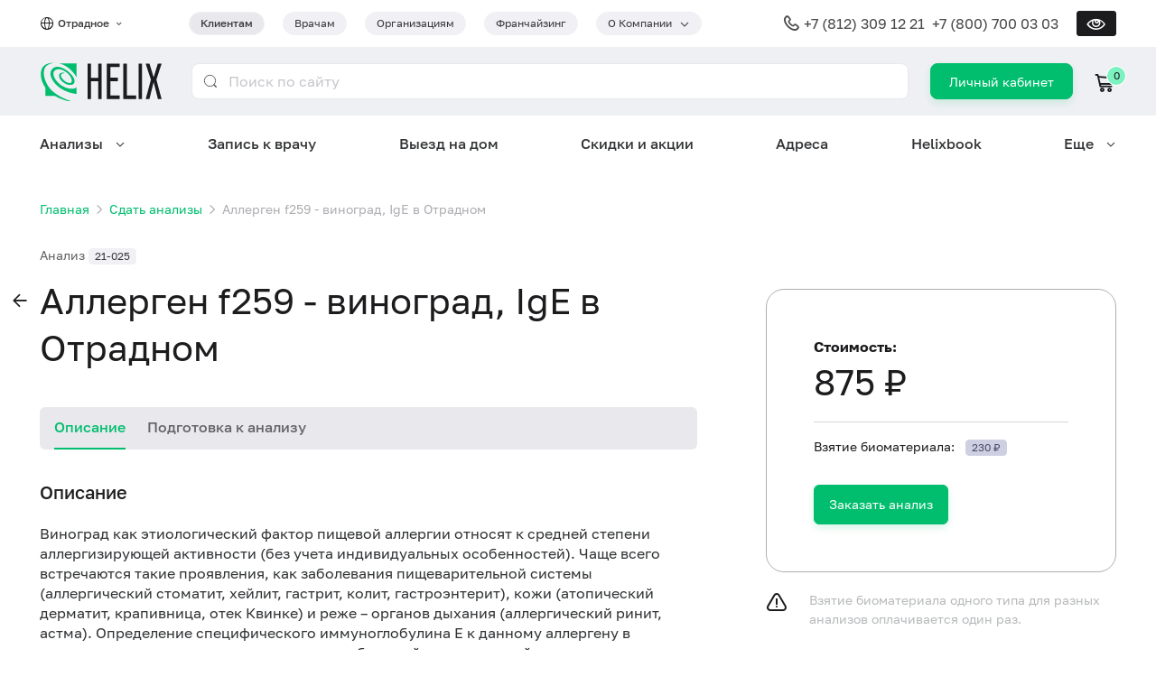

--- FILE ---
content_type: text/html; charset=utf-8
request_url: https://helix.ru/otradnoe/catalog/item/21-025
body_size: 44387
content:
<!DOCTYPE html><html lang="ru" prefix="og: http://ogp.me/ns#"><head>
    
  <script>
    csrDynamicVariables = {"YA_METRICA_COUNTER_ID":"221356","MAIL_COUNTER_ID":"3.624022e+06"};
  </script>
  
    <!-- Yandex.Metrika counter -->
    <script type="text/javascript">
      (function (m, e, t, r, i, k, a) {
        m[i] =
          m[i] ||
          function () {
            (m[i].a = m[i].a || []).push(arguments);
          };
        m[i].l = 1 * new Date();
        for (var j = 0; j < document.scripts.length; j++) {
          if (document.scripts[j].src === r) {
            return;
          }
        }
        (k = e.createElement(t)),
          (a = e.getElementsByTagName(t)[0]),
          (k.async = 1),
          (k.src = r),
          a.parentNode.insertBefore(k, a);
      })(
        window,
        document,
        "script",
        "https://mc.yandex.ru/metrika/tag.js",
        "ym"
      );

      ym(221356, "init", {"defer":true,"clickmap":true,"trackLinks":true,"accurateTrackBounce":true,"webvisor":true});
    </script>
    <!-- /Yandex.Metrika counter -->

    <!-- Varioqub experiments -->
    <script type="text/javascript">
      (function(e, x, pe, r, i, me, nt) {
        e[i] = e[i] || function() {
          (e[i].a = e[i].a || []).push(arguments)
        };
        me = x.createElement(pe);
        me.async = 1;
        me.src = r;
        nt = x.getElementsByTagName(pe)[0];
        me.addEventListener('error', function() {
          function cb(t) {
            t = t[t.length - 1];
            'function' == typeof t && t({ flags: {} });
          }
          Array.isArray(e[i].a) && e[i].a.forEach(cb);
          e[i] = function() { cb(arguments) };
        });
        
        nt.parentNode.insertBefore(me, nt);
      })(
        window, 
        document, 
        'script', 
        'https://abt.s3.yandex.net/expjs/latest/exp.js', 
        'ymab'
      );
      ymab("metrika.221356", 'init');
    </script>
    <!-- /Varioqub experiments -->

    <!-- Top.Mail.Ru counter -->
    <script type="text/javascript">
      var _tmr = window._tmr || (window._tmr = []);
      _tmr.push({id: 3624022, type: "pageView", start: (new Date()).getTime()});
      
      (function (d, w, id) {
        if (d.getElementById(id)) return;
        var ts = d.createElement("script"); ts.type = "text/javascript"; ts.async = true; ts.id = id;
        ts.src = "https://top-fwz1.mail.ru/js/code.js";
        var f = function () {var s = d.getElementsByTagName("script")[0]; s.parentNode.insertBefore(ts, s);};
        if (w.opera == "[object Opera]") { d.addEventListener("DOMContentLoaded", f, false); } else { f(); }
      })(document, window, "tmr-code");
    </script>
    <!-- /Top.Mail.Ru counter -->
    <meta charset="utf-8">
    <title>Аллерген f259 - виноград, IgE – сдать анализы в Отрадном, цены в медицинской лаборатории Хеликс</title>
    <base href="/helixru-frontend/">
    <meta content="width=device-width, initial-scale=1" name="viewport">
    <link rel="icon" href="favicon.ico">
    <link rel="icon" type="image/svg+xml" href="favicon.svg">
    <link rel="apple-touch-icon" href="apple-touch-icon.png">
    <meta content="Аллерген f259 - виноград, IgE – сдать анализы в современной медицинской лаборатории Хеликс в Отрадном, цена 875 руб., срок выполнения до 6 суток. Указанный срок не включает день взятия биоматериала. ✅ Оплачивайте баллами до 100% стоимости анализов!" name="description">
    <meta property="og:title" content="Аллерген f259 - виноград, IgE – сдать анализы в Отрадном, цены в медицинской лаборатории Хеликс">
    <meta property="og:description" content="Аллерген f259 - виноград, IgE – сдать анализы в современной медицинской лаборатории Хеликс в Отрадном, цена 875 руб., срок выполнения до 6 суток. Указанный срок не включает день взятия биоматериала. ✅ Оплачивайте баллами до 100% стоимости анализов!">
    <meta property="og:image" content="https://helix.ru/favicon.png">
  <link rel="stylesheet" href="styles.f479a1de3d9716c8.css"><style ng-app-id="serverApp">@media (max-width: 768px){.grid.grid-sm-reverse[_ngcontent-serverApp-c483332109]{flex-direction:column-reverse}.full-width-sm[_ngcontent-serverApp-c483332109]{width:100%}}.z-index[_ngcontent-serverApp-c483332109]{z-index:9999}</style><style ng-app-id="serverApp">.tag.dropdown-container[_ngcontent-serverApp-c2698525231]{padding-right:32px}.tag.dropdown-container[_ngcontent-serverApp-c2698525231]   .dropdown-trigger[_ngcontent-serverApp-c2698525231]:after{right:-20px}@media screen and (min-width: 992px){.city-selector-container[_ngcontent-serverApp-c2698525231]{min-width:165px}}@media screen and (max-width: 992px){.dropdown[_ngcontent-serverApp-c2698525231]{right:0;left:auto}}@media screen and (min-width: 576px){.button[_ngcontent-serverApp-c2698525231]{border-radius:8px;line-height:3px;padding:18px 20px 19px;min-height:auto;height:40px}}.login-button-xs[_ngcontent-serverApp-c2698525231]{align-content:center;font-size:13px;line-height:15px;height:34px;min-width:60px;padding:9px 19px;border-radius:7px}.typography-lh-1[_ngcontent-serverApp-c2698525231]{line-height:1}.grid-gutter-48[_ngcontent-serverApp-c2698525231]   .icon-cart[_ngcontent-serverApp-c2698525231]{margin-right:.5rem}.adaptive-header-nav-for-clients-link[_ngcontent-serverApp-c2698525231]{line-height:8px;font-size:.75rem;color:inherit}@media (hover: none){.dropdown-container[tabindex][_ngcontent-serverApp-c2698525231]:hover   .dropdown[_ngcontent-serverApp-c2698525231]{display:none}.dropdown-container[tabindex][_ngcontent-serverApp-c2698525231]:focus-within   .dropdown[_ngcontent-serverApp-c2698525231]{display:block}}</style><style ng-app-id="serverApp">.footer-divider[_ngcontent-serverApp-c2142664109]{margin-top:24px;margin-bottom:20px}.mb-8[_ngcontent-serverApp-c2142664109]{margin-bottom:8px}.gap-12[_ngcontent-serverApp-c2142664109]{gap:12px}.visually-impaired[_nghost-serverApp-c2142664109]   footer[_ngcontent-serverApp-c2142664109], .visually-impaired   [_nghost-serverApp-c2142664109]   footer[_ngcontent-serverApp-c2142664109]{border-top:1px solid var(--primary-color)}</style><style ng-app-id="serverApp">.navigation-container[_ngcontent-serverApp-c2750817071]{position:fixed;bottom:0;z-index:9999;height:69px;width:100%;background:var(--primary-color)}.navigation-menu[_ngcontent-serverApp-c2750817071]{padding:0 8px 10px;justify-content:space-around}.navigation-item[_ngcontent-serverApp-c2750817071]{color:var(--contrast-text-color);text-align:center;font-size:.625rem;line-height:12px}.navigation-item[_ngcontent-serverApp-c2750817071]   .mb-4[_ngcontent-serverApp-c2750817071]{margin-bottom:4px}.burger-button[_ngcontent-serverApp-c2750817071]{min-width:60px;padding-bottom:10px}.icon.icon-burger[_ngcontent-serverApp-c2750817071]{color:var(--contrast-text-color)}</style><style ng-app-id="serverApp">.mobile-app-banner[_ngcontent-serverApp-c2768559358]{background:rgb(121,130,215);border-radius:18px;padding:10px 8px 0 max(14px,4vw);overflow:hidden}.mobile-app-banner[_ngcontent-serverApp-c2768559358] > .grid[_ngcontent-serverApp-c2768559358]{flex:1}.mobile-app-banner[_ngcontent-serverApp-c2768559358]   .column-1[_ngcontent-serverApp-c2768559358]{flex:1;gap:12px}.mobile-app-banner[_ngcontent-serverApp-c2768559358]   .column-1[_ngcontent-serverApp-c2768559358]   button[_ngcontent-serverApp-c2768559358]{border-radius:99px;line-height:16px;min-height:0;padding:2vw 3vw;margin-bottom:12px}.mobile-app-banner[_ngcontent-serverApp-c2768559358]   .column-2[_ngcontent-serverApp-c2768559358]{align-content:end;width:34vw}.mobile-app-banner[_ngcontent-serverApp-c2768559358]   .column-2[_ngcontent-serverApp-c2768559358]   .image-container[_ngcontent-serverApp-c2768559358]{overflow:hidden;height:20vw;box-shadow:-2.3vw 8.5vw 38.65px #4d428d}.mobile-app-banner[_ngcontent-serverApp-c2768559358]   .column-2[_ngcontent-serverApp-c2768559358]   .image-container[_ngcontent-serverApp-c2768559358]   img[_ngcontent-serverApp-c2768559358]{width:100%}.mobile-app-banner[_ngcontent-serverApp-c2768559358]   .title-font-size[_ngcontent-serverApp-c2768559358]{font-size:3.7vw;font-size:max(12px,3.7vw)}.mobile-app-banner[_ngcontent-serverApp-c2768559358]   .icon[_ngcontent-serverApp-c2768559358]{padding:6px}@media screen and (max-width: 319px){.mobile-app-banner[_ngcontent-serverApp-c2768559358]   .hidden-very-small[_ngcontent-serverApp-c2768559358]{display:none}}</style><style ng-app-id="serverApp">.national-brand[_ngcontent-serverApp-c3661726446]{max-width:168px}.national-brand[_ngcontent-serverApp-c3661726446]   img[_ngcontent-serverApp-c3661726446]{width:100%}.img-brand[_ngcontent-serverApp-c3661726446]{box-shadow:0 6px 14px #1c1c1e0f}</style><style ng-app-id="serverApp">.link[_ngcontent-serverApp-c679597864]{display:inline-flex;justify-content:center;align-items:center;width:40px;height:40px;background:var(--primary-color);color:var(--contrast-text-color);border-radius:50%}.link[_ngcontent-serverApp-c679597864]:not(:first-of-type){margin-left:12px}@media screen and (max-width: 1200px){.link[_ngcontent-serverApp-c679597864]:not(:first-of-type){margin-left:12px}}@media screen and (max-width: 992px){.link[_ngcontent-serverApp-c679597864]:not(:first-of-type){margin-left:10px}}@media screen and (max-width: 768px){.link[_ngcontent-serverApp-c679597864]:not(:first-of-type){margin-left:10px}}@media screen and (max-width: 576px){.link[_ngcontent-serverApp-c679597864]:not(:first-of-type){margin-left:8px}}</style><style ng-app-id="serverApp">@media screen and (max-width: 576px){.typography-xs[_ngcontent-serverApp-c3014538510]{font-size:.75rem}}</style><style ng-app-id="serverApp">@media screen and (max-width: 576px){.typography-xs[_ngcontent-serverApp-c2655217676]{font-size:.75rem}}</style><style ng-app-id="serverApp">@charset "UTF-8";[_nghost-serverApp-c1857307550]{position:fixed;top:0;left:0;width:100%;height:100%;background:var(--bg-color);z-index:10000;overflow-y:auto}@media (min-width: 993px){[_nghost-serverApp-c1857307550]{display:none}}[_nghost-serverApp-c1857307550]     .ant-collapse-item{border-bottom:1px solid #f2f2f3;color:var(--text-color)}[_nghost-serverApp-c1857307550]     .ant-collapse-item .ant-collapse-header{color:inherit}[_nghost-serverApp-c1857307550]     .ant-collapse-item .ant-collapse-header:after{font-family:glyph-icons;content:"\f114"}[_nghost-serverApp-c1857307550]     .ant-collapse-item.ant-collapse-item-active{color:var(--primary-color)}[_nghost-serverApp-c1857307550]     .ant-collapse-item.ant-collapse-item-active .ant-collapse-header:after{font-family:glyph-icons;content:"\f114";transform:rotateX(180deg)}.burger-header[_ngcontent-serverApp-c1857307550]{position:relative;background:var(--primary-color);height:52px;width:100%}.burger-container[_ngcontent-serverApp-c1857307550]{min-height:calc(100% - 52px)}.burger-item[_ngcontent-serverApp-c1857307550]{padding:20px 0;border-bottom:1px solid #f2f2f3}@media (max-width: 768px){.burger-item[_ngcontent-serverApp-c1857307550]{padding:16px 0}}.chevron-down[_ngcontent-serverApp-c1857307550]{font-size:.6em;font-weight:700}.close-button[_ngcontent-serverApp-c1857307550]{position:absolute;right:0;width:52px;height:52px;line-height:52px;display:flex;justify-content:center;align-items:center;color:var(--text-color)}.close-button[_ngcontent-serverApp-c1857307550]:before{content:"\2715";font-size:24px}.phone-margin[_ngcontent-serverApp-c1857307550]{margin-right:8px}@media (max-width: 576px){.phone-margin[_ngcontent-serverApp-c1857307550]{margin-bottom:8px;margin-right:0}}.section-border[_ngcontent-serverApp-c1857307550]{border-top:1px solid #f2f2f3;border-bottom:1px solid #f2f2f3}.icon.icon-global[_ngcontent-serverApp-c1857307550], .icon.icon-phone[_ngcontent-serverApp-c1857307550]{top:0}</style><script class="structured-data" type="application/ld+json">[{"@context":"http://schema.org","@type":"Organization","url":"https://helix.ru","logo":"https://helix.ru/favicon.png","name":"Лабораторная служба Хеликс","alternateName":"Helix","legalName":"ООО «НПФ «ХЕЛИКС»","address":{"@type":"PostalAddress","addressCountry":"RU","addressRegion":"Санкт-Петербург","addressLocality":"Санкт-Петербург","streetAddress":"наб. реки Карповки, 5","postalCode":"197022"},"contactPoint":{"@type":"ContactPoint","telephone":"+7 (800) 700 03 03","contactType":"Служба подержки клиентов","areaServed":"RU","availableLanguage":{"@type":"Language","name":"Russian","alternateName":"ru"}},"email":"feedback@helix.ru","telephone":"+7 (800) 700 03 03","sameAs":["https://vk.com/helix_lab","https://t.me/helixfamily","https://dzen.ru/helix_lab"]},{"@context":"http://schema.org","@type":"Product","name":"Аллерген f259 - виноград, IgE","description":"Виноград как этиологический фактор пищевой аллергии относят к средней степени аллергизирующей активности (без учета индивидуальных особенностей). Чаще всего встречаются такие проявления, как заболевания пищеварительной системы (аллергический стоматит, хейлит, гастрит, колит, гастроэнтерит), кожи (атопический дерматит, крапивница, отек Квинке) и реже – органов дыхания (аллергический ринит, астма). Определение специфического иммуноглобулина Е к данному аллергену в повышенном количестве свидетельствует об острой аллергической реакции (гиперчувствительность немедленного типа).","image":"https://helix.ru/favicon.png","brand":{"@type":"Brand","name":"Лабораторная служба Хеликс"},"offers":{"@type":"Offer","url":"/catalog/item/21-025","price":875,"priceCurrency":"RUB","availability":"https://schema.org/InStock"},"productID":"21-025"},{"@context":"https://schema.org","@type":"BreadcrumbList","itemListElement":[{"@type":"ListItem","position":1,"item":{"@id":"https://helix.ru/","name":"Главная"}},{"@type":"ListItem","position":2,"item":{"@id":"https://helix.ru/catalog","name":"Сдать анализы"}}]}]</script><style ng-app-id="serverApp">[_nghost-serverApp-c753976861]{--nav-menu-dropdown-border-color: #ffffff}[_nghost-serverApp-c753976861]   .dropdown-container[_ngcontent-serverApp-c753976861]:not(:disabled):hover:before{z-index:100000;--tip-width: .5rem;background-image:linear-gradient(to bottom right,transparent 50%,var(--nav-menu-dropdown-border-color) 0),linear-gradient(to top right,var(--nav-menu-dropdown-border-color) 50%,transparent 0);background-size:var(--tip-width) 100%;background-repeat:no-repeat;background-position:calc(50% - var(--tip-width) / 2),calc(50% + var(--tip-width) / 2)}[_nghost-serverApp-c753976861]   .dropdown-container[_ngcontent-serverApp-c753976861]:not(:disabled):hover   .dropdown[_ngcontent-serverApp-c753976861], [_nghost-serverApp-c753976861]   .dropdown-container[_ngcontent-serverApp-c753976861]:focus   .dropdown[_ngcontent-serverApp-c753976861]{display:flex}[_nghost-serverApp-c753976861]   .dropdown-container[_ngcontent-serverApp-c753976861]{padding-right:0}[_nghost-serverApp-c753976861]   .dropdown-container[_ngcontent-serverApp-c753976861]   .dropdown-trigger[_ngcontent-serverApp-c753976861]{padding-right:25px}[_nghost-serverApp-c753976861]   .dropdown-container[_ngcontent-serverApp-c753976861]   .dropdown-trigger[_ngcontent-serverApp-c753976861]:after{right:0}[_nghost-serverApp-c753976861]   .dropdown-container.dropdown-hidden[_ngcontent-serverApp-c753976861]:before, [_nghost-serverApp-c753976861]   .dropdown-container.dropdown-hidden[_ngcontent-serverApp-c753976861]   .dropdown[_ngcontent-serverApp-c753976861]{display:none!important}[_nghost-serverApp-c753976861]   .dropdown[_ngcontent-serverApp-c753976861]{overflow:hidden;max-width:1320px;padding:0;border-radius:24px;border:1.5px solid;border-image-source:linear-gradient(90deg,var(--nav-menu-dropdown-border-color) 53.5%,#BFDEFF 100%);box-shadow:0 0 40px 5px #3133354d}[_nghost-serverApp-c753976861]   .dropdown.right-aligned[_ngcontent-serverApp-c753976861]{left:auto;right:0}[_nghost-serverApp-c753976861]   .dropdown[_ngcontent-serverApp-c753976861]   .items[_ngcontent-serverApp-c753976861]{flex:1;flex-wrap:wrap;align-content:space-around;column-gap:48px;max-height:calc(100vh - 200px);padding:40px 48px;overflow:auto}@media screen and (max-width: 1200px){[_nghost-serverApp-c753976861]   .dropdown[_ngcontent-serverApp-c753976861]   .items[_ngcontent-serverApp-c753976861]{row-gap:6px;column-gap:14px;padding:20px 24px}}[_nghost-serverApp-c753976861]   .dropdown[_ngcontent-serverApp-c753976861]   .items.columns-3[_ngcontent-serverApp-c753976861]   .grid-column[_ngcontent-serverApp-c753976861]{flex:1;row-gap:12px}[_nghost-serverApp-c753976861]   .dropdown[_ngcontent-serverApp-c753976861]   .items.columns-2[_ngcontent-serverApp-c753976861]   .grid-column[_ngcontent-serverApp-c753976861]{flex:1;row-gap:12px}[_nghost-serverApp-c753976861]   .dropdown[_ngcontent-serverApp-c753976861]   .items.columns-2[_ngcontent-serverApp-c753976861]   .grid-column[_ngcontent-serverApp-c753976861]:first-of-type{flex:1.33333}[_nghost-serverApp-c753976861]   .dropdown[_ngcontent-serverApp-c753976861]   .more[_ngcontent-serverApp-c753976861]{position:relative;padding:48px 60px 48px 48px;overflow:hidden}[_nghost-serverApp-c753976861]   .dropdown[_ngcontent-serverApp-c753976861]   .more[_ngcontent-serverApp-c753976861]   .grid-item[_ngcontent-serverApp-c753976861]{width:224px;z-index:1}[_nghost-serverApp-c753976861]   .dropdown[_ngcontent-serverApp-c753976861]   .more[_ngcontent-serverApp-c753976861]   .corner-image[_ngcontent-serverApp-c753976861]{position:absolute;width:357px;height:377px;bottom:0;right:0;background-size:contain;background-repeat:no-repeat;background-position:right top}[_nghost-serverApp-c753976861]   .dropdown[_ngcontent-serverApp-c753976861]   .blured-ellipsis[_ngcontent-serverApp-c753976861]{position:absolute;flex-shrink:0}[_nghost-serverApp-c753976861]   .dropdown[_ngcontent-serverApp-c753976861]   .blured-ellipsis.top-left[_ngcontent-serverApp-c753976861]{top:-220px;left:-220px;width:440px;height:440px;border-radius:440px;opacity:.5;background:#C2DFFF;filter:blur(190px)}[_nghost-serverApp-c753976861]   .dropdown[_ngcontent-serverApp-c753976861]   .blured-ellipsis.bottom-right[_ngcontent-serverApp-c753976861]{bottom:-258.5px;right:-138px;width:422.297px;height:549.5px;border-radius:549.5px;background:#8FC3FF;filter:blur(130px)}[_nghost-serverApp-c753976861]   .dropdown[_ngcontent-serverApp-c753976861]   a[_ngcontent-serverApp-c753976861]:hover{text-decoration:underline}[_nghost-serverApp-c753976861]   .visually-impaired[_nghost-serverApp-c753976861], .visually-impaired   [_nghost-serverApp-c753976861]{--nav-menu-dropdown-border-color: var(--primary-color)}[_nghost-serverApp-c753976861]   .visually-impaired[_nghost-serverApp-c753976861]   .dropdown[_ngcontent-serverApp-c753976861], .visually-impaired   [_nghost-serverApp-c753976861]   .dropdown[_ngcontent-serverApp-c753976861]{border:var(--dropdown-paper-border);border-radius:0}[_nghost-serverApp-c753976861]   .visually-impaired[_nghost-serverApp-c753976861]   .dropdown[_ngcontent-serverApp-c753976861]   .items[_ngcontent-serverApp-c753976861], .visually-impaired   [_nghost-serverApp-c753976861]   .dropdown[_ngcontent-serverApp-c753976861]   .items[_ngcontent-serverApp-c753976861]{max-height:calc(100vh - 375px)}[_nghost-serverApp-c753976861]   .visually-impaired[_nghost-serverApp-c753976861]   .dropdown[_ngcontent-serverApp-c753976861]   .more[_ngcontent-serverApp-c753976861]   .blured-ellipsis[_ngcontent-serverApp-c753976861], .visually-impaired   [_nghost-serverApp-c753976861]   .dropdown[_ngcontent-serverApp-c753976861]   .more[_ngcontent-serverApp-c753976861]   .blured-ellipsis[_ngcontent-serverApp-c753976861], [_nghost-serverApp-c753976861]   .visually-impaired[_nghost-serverApp-c753976861]   .dropdown[_ngcontent-serverApp-c753976861]   .more[_ngcontent-serverApp-c753976861]   .corner-image[_ngcontent-serverApp-c753976861], .visually-impaired   [_nghost-serverApp-c753976861]   .dropdown[_ngcontent-serverApp-c753976861]   .more[_ngcontent-serverApp-c753976861]   .corner-image[_ngcontent-serverApp-c753976861]{display:none}</style><style ng-app-id="serverApp">[_nghost-serverApp-c3086717571]   .clue-line-height[_ngcontent-serverApp-c3086717571]{line-height:140%}</style><style ng-app-id="serverApp">[_nghost-serverApp-c4008147231]{display:flex}</style><style ng-app-id="serverApp">.mobile-app-link[_ngcontent-serverApp-c691912261]{min-width:108px;background-color:var(--medium-text-color);padding:6px 8px}</style><style ng-app-id="serverApp">@media (min-width: 769px){.section-sider-item[_ngcontent-serverApp-c2960519336]{max-width:388px!important;min-width:296px}}@media (min-width: 769px){.card-helix-express-ad[_ngcontent-serverApp-c2960519336]{margin-top:20px;margin-left:unset}}@media (max-width: 768px){.card-helix-express-ad[_ngcontent-serverApp-c2960519336]{margin-left:20px}}@media (max-width: 576px){.card-helix-express-ad[_ngcontent-serverApp-c2960519336]{margin-left:12px}}</style><link rel="canonical" href="https://helix.ru/otradnoe/catalog/item/21-025"><meta content="https://helix.ru/otradnoe/catalog/item/21-025" property="og:url"><style ng-app-id="serverApp">.button[_ngcontent-serverApp-c2769721712]{border-radius:16px;padding:16px 24px;color:#3a3a3c;font-size:16px;background-color:#fff;border-color:#fff;box-shadow:0 4px 14px #1c1c1e1a}.button[_ngcontent-serverApp-c2769721712]:hover{color:#fff;background-color:#00be6e;border-color:#00be6e;box-shadow:0 4px 14px #1c1c1e1a}.button[_ngcontent-serverApp-c2769721712]   *[_ngcontent-serverApp-c2769721712]{vertical-align:bottom}.visually-impaired[_nghost-serverApp-c2769721712]   .button[_ngcontent-serverApp-c2769721712], .visually-impaired   [_nghost-serverApp-c2769721712]   .button[_ngcontent-serverApp-c2769721712]{color:var(--button-contrast-color);background-color:var(--primary-color);border-color:var(--primary-color);border-radius:var(--bd-radius)}</style><style ng-app-id="serverApp">[_nghost-serverApp-c1273166685]     .typography.typography-h1{font-size:2.5rem}@media screen and (max-width: 1200px){[_nghost-serverApp-c1273166685]     .typography.typography-h1{font-size:2rem}}@media screen and (max-width: 992px){[_nghost-serverApp-c1273166685]     .typography.typography-h1{font-size:1.5rem}}@media screen and (max-width: 768px){[_nghost-serverApp-c1273166685]     .typography.typography-h1{font-size:1.5rem}}@media screen and (max-width: 576px){[_nghost-serverApp-c1273166685]     .typography.typography-h1{font-size:1.5rem}}[_nghost-serverApp-c1273166685]     .anticon{display:none}[_nghost-serverApp-c1273166685]     .ant-page-header.no-title .ant-page-header-heading{margin:0}[_nghost-serverApp-c1273166685]     .typography.typography-h1{position:relative;line-height:130%}@media screen and (max-width: 768px){[_nghost-serverApp-c1273166685]     .mobile-title-with-filter h1{padding-right:68px}}</style><style ng-app-id="serverApp">h1[_ngcontent-serverApp-c3737728513]{font-weight:400}</style><style ng-app-id="serverApp">@media screen and (max-width: 576px){.button.button-discount[_ngcontent-serverApp-c229960000]{padding-left:4px;padding-right:4px}}</style><style ng-app-id="serverApp">[_nghost-serverApp-c1364256036]   .full-height[_ngcontent-serverApp-c1364256036]{height:100%}[_nghost-serverApp-c1364256036]   .align-self-stretch[_ngcontent-serverApp-c1364256036]{align-self:stretch}</style><style ng-app-id="serverApp">[_nghost-serverApp-c2426706894]{display:flex}</style><style ng-app-id="serverApp">[_nghost-serverApp-c632729440]{display:flex}</style><style ng-app-id="serverApp">[_nghost-serverApp-c1789735143]{display:block}</style></head>
  <body>
    <noscript>
      <div>
        <img
          src="https://mc.yandex.ru/watch/221356"
          style="position: absolute; left: -9999px"
          alt=""
        />
        <img 
          src="https://top-fwz1.mail.ru/counter?id=3624022;js=na" 
          style="position:absolute;left:-9999px;" 
          alt="Top.Mail.Ru" 
        />
      </div>
    </noscript>
    <app-helix helix-version="10.6.0_master_64a973b" _nghost-serverapp-c2761722593="" ng-version="16.2.12" ng-server-context="ssr"><app-visually-impaired _ngcontent-serverapp-c2761722593="" _nghost-serverapp-c483332109=""><!----></app-visually-impaired><app-helix-header _ngcontent-serverapp-c2761722593="" data-web-only="" _nghost-serverapp-c2698525231=""><div _ngcontent-serverapp-c2698525231="" class="grid grid-column"><div _ngcontent-serverapp-c2698525231="" class="section full-width hidden block-md"><div _ngcontent-serverapp-c2698525231="" class="section-content"><app-mobile-app-banner _ngcontent-serverapp-c2698525231="" _nghost-serverapp-c2768559358="" class="ng-tns-c2768559358-1"><!----></app-mobile-app-banner></div></div><div _ngcontent-serverapp-c2698525231="" class="section full-width relative"><div _ngcontent-serverapp-c2698525231="" class="section-content"><div _ngcontent-serverapp-c2698525231="" class="py-12 grid align-items-center justify-content-between"><div _ngcontent-serverapp-c2698525231="" class="grid-item grid-md-grow"><div _ngcontent-serverapp-c2698525231="" class="grid grid-gutter-24 align-items-center justify-content-md-between"><div _ngcontent-serverapp-c2698525231="" class="grid-item city-selector-container"><div _ngcontent-serverapp-c2698525231="" class="grid align-items-center"><div _ngcontent-serverapp-c2698525231="" class="icon icon-16 icon-global mr-4 grid-item" style="top: 0;"></div><span _ngcontent-serverapp-c2698525231="" ymgoal="" class="link typography typography-caption typography-medium gray-800 grid-item"><span _ngcontent-serverapp-c2698525231="" data-testid="current-city"> Отрадное </span><span _ngcontent-serverapp-c2698525231="" class="icon icon-chevron-down ml-4" style="font-size: 0.6em; font-weight: 700;"></span></span></div></div><div _ngcontent-serverapp-c2698525231="" class="grid-item"><div _ngcontent-serverapp-c2698525231="" class="grid grid-gutter-20 grid-nowrap"><div _ngcontent-serverapp-c2698525231="" data-testid="header-nav-for-clients" class="hidden-sm grid-item"><a _ngcontent-serverapp-c2698525231="" routerlink="/" class="typography typography-medium bg-gray-100 gray-800 tag tag-m tag-rounded" href="/"> Клиентам </a></div><div _ngcontent-serverapp-c2698525231="" class="hidden-sm grid-item ng-star-inserted"><a _ngcontent-serverapp-c2698525231="" class="typography tag tag-m tag-rounded ng-star-inserted" href="https://doctor.helix.ru/" data-testid="header-nav-for-doctors"> Врачам </a><!----><!----><!----></div><div _ngcontent-serverapp-c2698525231="" class="hidden-sm grid-item ng-star-inserted"><a _ngcontent-serverapp-c2698525231="" class="typography tag tag-m tag-rounded ng-star-inserted" href="https://b2b.helix.ru" data-testid="header-nav-for-organizations"> Организациям </a><!----><!----><!----></div><div _ngcontent-serverapp-c2698525231="" class="hidden-sm grid-item ng-star-inserted"><a _ngcontent-serverapp-c2698525231="" class="typography tag tag-m tag-rounded ng-star-inserted" href="https://fr.helix.ru/" data-testid="header-nav-franchising"> Франчайзинг </a><!----><!----><!----></div><!----><div _ngcontent-serverapp-c2698525231="" class="hidden-sm grid-item"><div _ngcontent-serverapp-c2698525231="" data-testid="header-nav-about-company" class="dropdown-container tag tag-m tag-rounded cursor-pointer"><span _ngcontent-serverapp-c2698525231="" class="dropdown-trigger nowrap"><span _ngcontent-serverapp-c2698525231=""> О Компании </span></span><div _ngcontent-serverapp-c2698525231="" class="dropdown dropdown-menu nowrap"><a _ngcontent-serverapp-c2698525231="" class="dropdown-item ng-star-inserted" data-testid="header-nav-contacts" href="/site/page/107"> Контакты </a><a _ngcontent-serverapp-c2698525231="" class="dropdown-item ng-star-inserted" data-testid="header-nav-quality-control" href="/site/page/116"> Контроль качества </a><a _ngcontent-serverapp-c2698525231="" class="dropdown-item ng-star-inserted" data-testid="header-nav-certificates" href="/site/page/46"> Лицензии и сертификаты </a><a _ngcontent-serverapp-c2698525231="" class="dropdown-item ng-star-inserted" data-testid="header-nav-press-about-us" href="/publishing"> Пресса о нас </a><a _ngcontent-serverapp-c2698525231="" class="dropdown-item ng-star-inserted" data-testid="header-nav-job" href="/job"> Вакансии </a><!----></div></div></div><div _ngcontent-serverapp-c2698525231="" class="grid-item hidden block-sm"><div _ngcontent-serverapp-c2698525231="" tabindex="0" class="dropdown-container tag tag-m tag-rounded bg-gray-100 cursor-pointer"><span _ngcontent-serverapp-c2698525231="" data-testid="adaptive-header-nav-for-clients" class="dropdown-trigger nowrap"><a _ngcontent-serverapp-c2698525231="" routerlink="/" class="typography typography-medium adaptive-header-nav-for-clients-link" href="/"> Клиентам </a></span><div _ngcontent-serverapp-c2698525231="" class="dropdown dropdown-menu nowrap"><a _ngcontent-serverapp-c2698525231="" class="dropdown-item ng-star-inserted" href="https://doctor.helix.ru/" data-testid="header-nav-for-doctors"> Врачам </a><a _ngcontent-serverapp-c2698525231="" class="dropdown-item ng-star-inserted" href="https://b2b.helix.ru" data-testid="header-nav-for-organizations"> Организациям </a><a _ngcontent-serverapp-c2698525231="" class="dropdown-item ng-star-inserted" href="https://fr.helix.ru/" data-testid="header-nav-franchising"> Франчайзинг </a><!----></div></div></div></div></div></div></div><div _ngcontent-serverapp-c2698525231="" class="grid-item grid align-items-center"><div _ngcontent-serverapp-c2698525231="" class="typography typography-headline gray-700 grid-item hidden-lg"><div _ngcontent-serverapp-c2698525231="" class="grid align-items-center ng-star-inserted"><div _ngcontent-serverapp-c2698525231="" class="icon icon-phone icon-20 mr-4 grid-item" style="top: 0;"></div><div _ngcontent-serverapp-c2698525231="" class="grid-item ng-star-inserted"><a _ngcontent-serverapp-c2698525231="" href="tel:+7 (812) 309 12 21">+7 (812) 309 12 21</a>&nbsp;&nbsp; </div><!----><div _ngcontent-serverapp-c2698525231="" class="grid-item ng-star-inserted"><a _ngcontent-serverapp-c2698525231="" href="tel:+7 (800) 700 03 03">+7 (800) 700 03 03</a></div><!----></div><!----></div><app-visually-impaired-button _ngcontent-serverapp-c2698525231="" class="ml-20 grid-item hidden-md ng-star-inserted" _nghost-serverapp-c752218682=""><button _ngcontent-serverapp-c752218682="" title="Версия для слабовидящих" class="button button-vi"></button></app-visually-impaired-button><!----></div></div></div></div><div _ngcontent-serverapp-c2698525231="" class="section bg-blue-light"><div _ngcontent-serverapp-c2698525231="" class="section-content"><div _ngcontent-serverapp-c2698525231="" class="py-16 grid grid-gutter-24 align-items-center"><div _ngcontent-serverapp-c2698525231="" class="grid-item hidden block-md"><a _ngcontent-serverapp-c2698525231="" routerlink="/" href="/"><svg _ngcontent-serverApp-c2698525231="" width="96" height="32" viewBox="0 0 96 32" xmlns="http://www.w3.org/2000/svg"><path _ngcontent-serverApp-c2698525231="" d="M4.40713 26.6442H11.863C17.4192 29.7798 23.8777 31.2307 27.4394 31.6051C28.3416 31.7455 28.8641 31.7455 28.8641 31.7455C25.3498 31.0903 20.0311 29.3586 15.4721 26.7846C11.9104 24.7722 8.68113 22.2449 6.7341 19.2964C4.64457 16.1139 3.45734 12.8379 3.2199 10.0298C2.98245 7.17502 3.69479 4.78814 5.30942 3.43091C7.01903 2.02688 9.0136 1.37167 11.1506 1.23127C8.30122 0.997263 5.45188 1.60567 3.2199 3.47771C-0.104348 6.23897 -0.151838 13.9611 4.40713 20.2792C4.40713 20.326 4.45462 20.326 4.45462 20.3729V26.6442H4.40713ZM28.8166 25.0998V19.9516C28.1517 20.5601 27.0595 20.9345 25.7298 21.0748C23.9727 21.2153 21.8832 20.8876 19.7461 19.9985C19.1763 19.7644 18.6064 19.4836 18.084 19.2028C15.6146 17.8456 13.5725 15.88 12.2429 13.8675C10.9131 11.8551 10.3433 9.74907 10.8657 8.2514C11.388 7.3154 12.0529 6.75378 12.7652 6.42617C13.4776 6.09857 14.2849 6.00496 15.1397 6.05177C15.947 6.09856 16.8018 6.33257 17.6566 6.66018C18.6064 7.03457 19.5087 7.54942 20.411 8.11102C21.2658 8.67262 22.0256 9.3746 22.6905 10.0767C23.4028 10.8723 23.9727 11.7147 24.4001 12.5103C24.8275 13.3527 25.0649 14.1951 25.0649 14.8972C25.0649 15.5055 24.875 16.0204 24.4001 16.4416C24.0202 16.6756 23.4503 16.7224 22.7854 16.6288C22.0256 16.4883 21.1708 16.1139 20.316 15.646C19.4612 15.1311 18.7013 14.5227 18.084 13.8207C17.4667 13.1655 17.0393 12.4635 16.8018 11.8083C16.2795 10.0767 17.1817 9.46824 17.9415 9.28104C18.3214 9.18741 18.6539 9.14066 18.7963 9.14066H18.8439L19.6512 9.04702L18.9388 8.71944C18.8914 8.71944 18.3689 8.6258 17.7991 8.6258C17.3717 8.67262 16.8968 8.71944 16.4694 8.90664C15.9945 9.09384 15.6146 9.42142 15.3296 9.93627C15.1397 10.3107 15.0447 10.7786 15.0922 11.3402C15.1872 12.3231 15.7095 13.3995 16.5168 14.3823C17.3717 15.412 18.4639 16.348 19.7461 17.05C20.9808 17.752 22.3105 18.0796 23.4978 18.1732C24.7325 18.22 25.7772 17.9392 26.3946 17.3308C26.4896 17.2372 26.5846 17.0968 26.6796 17.0032C27.4394 15.9267 27.3444 14.5227 26.6796 13.0719C26.0147 11.6679 24.875 10.1702 23.4503 8.85982C22.6905 8.15784 21.9306 7.5026 21.0759 6.94098C20.3635 6.42617 19.6037 6.00496 18.8439 5.58375C17.1342 4.69454 15.3296 4.13293 13.6675 4.17973C12.0054 4.17973 10.4857 4.78814 9.3935 6.28577C9.25106 6.51977 9.06103 6.75378 8.91858 7.03457C7.92131 8.95346 8.30122 11.3871 9.63096 13.8207C11.0556 16.3948 13.525 18.9688 16.4694 20.8876C19.9361 23.1341 23.8302 24.2573 26.2997 24.7254C26.822 24.8657 28.1992 25.0998 28.8166 25.0998ZM28.8166 12.4635V1.65248H15.4721C17.7991 2.21408 20.0311 3.29051 21.9781 4.69454C24.685 6.66018 27.2494 9.42142 28.7216 12.2295C28.7691 12.2763 28.7691 12.3699 28.8166 12.4635Z" fill="#00BE6E"></path><path _ngcontent-serverApp-c2698525231="" fill-rule="evenodd" clip-rule="evenodd" d="M48.4295 1.69531V29.0739H45.6751V15.3612H40.1189V29.0739H37.3645V1.69531H40.1189V12.6468H45.6751V1.69531H48.4295ZM55.2204 4.40977V12.5999H61.0141V15.3144H55.2204V26.3126H62.4388V29.0739H52.4186V1.69531H62.4388V4.40977H55.2204ZM75.3084 26.3126V29.0739H65.3357V1.69531H68.09V26.3126H75.3084ZM80.0096 29.1206H77.2553V1.74212H80.0096V29.1206ZM91.1696 14.0975L95.2538 29.0739H92.4042L89.0329 16.0632L85.7082 29.0739H82.812L86.8955 14.0975L82.764 1.69531H85.7562L89.0329 12.2255L92.3096 1.69531H95.2538L91.1696 14.0975Z" fill="var(--text-color)"></path></svg></a></div><div _ngcontent-serverapp-c2698525231="" class="grid-item hidden-md"><a _ngcontent-serverapp-c2698525231="" routerlink="/" href="/"><svg _ngcontent-serverApp-c2698525231="" width="144" height="44" viewBox="0 0 144 44" xmlns="http://www.w3.org/2000/svg"><path _ngcontent-serverApp-c2698525231="" d="M6.24327 38.2988H16.8057c7.8713 4.5075 17.0209 6.5931 22.0666 7.1313 1.2782.2018 2.0183.2018 2.0183.2018-4.9785-.9418-12.5134-3.4311-18.9719-7.1313-5.0458-2.8928-9.6206-6.5258-12.37889-10.7642-2.96016-4.5748-4.64207-9.2841-4.97845-13.3207-.33639-4.1038.67277-7.53494 2.96016-9.48596 2.42195-2.01829 5.24758-2.96016 8.27498-3.16198-4.0366-.33639-8.07316.5382-11.23514 3.22926C-.147988 8.96632-.215265 20.0669 6.24327 29.1492c0 .0673.06728.0673.06728.1346v9.015h-.06728Zm34.58003-2.2201v-7.4004c-.9419.8746-2.4892 1.4128-4.3729 1.6146-2.4893.2019-5.4494-.2691-8.4769-1.5473-.8073-.3364-1.6146-.7401-2.3546-1.1437-3.4984-1.951-6.3913-4.7766-8.275-7.6695-1.8838-2.8929-2.6911-5.9203-1.951-8.0732.74-1.3455 1.6819-2.15284 2.691-2.62377 1.0092-.47093 2.1529-.60549 3.3638-.53821 1.1437.06727 2.3547.40365 3.5657.87459 1.3455.53819 2.6237 1.27829 3.902 2.08559 1.211.8073 2.2874 1.8164 3.2293 2.8256 1.0091 1.1437 1.8164 2.3547 2.4219 3.4984.6055 1.2109.9419 2.4219.9419 3.4311 0 .8745-.2691 1.6146-.9419 2.2201-.5382.3364-1.3455.4036-2.2874.2691-1.0764-.2019-2.2874-.7401-3.4984-1.4128-1.2109-.7401-2.2874-1.6147-3.1619-2.6238-.8746-.9419-1.4801-1.951-1.8165-2.8929-.74-2.4892.5382-3.3638 1.6146-3.6329.5382-.1346 1.0092-.2018 1.211-.2018h.0673l1.1437-.1346-1.0092-.4709c-.0672 0-.8073-.1346-1.6146-.1346-.6055.0673-1.2782.1346-1.8837.4037-.6728.2691-1.211.74-1.6147 1.4801-.2691.5382-.4036 1.2109-.3364 2.0182.1346 1.4128.8746 2.9602 2.0183 4.373 1.211 1.4801 2.7584 2.8256 4.5748 3.8348 1.7492 1.0091 3.6329 1.48 5.3149 1.6146 1.7491.0673 3.2292-.3364 4.1038-1.211.1346-.1345.2691-.3364.4037-.4709 1.0764-1.5474.9418-3.5657 0-5.6512-.9419-2.0183-2.5565-4.1712-4.5748-6.0549-1.0764-1.0091-2.1529-1.951-3.3638-2.75833-1.0092-.74004-2.0856-1.34553-3.162-1.95102-2.422-1.27825-4.9785-2.08556-7.3331-2.01829-2.3547 0-4.5076.8746-6.0549 3.02744-.2018.33638-.471.67276-.6728 1.0764-1.4128 2.7584-.8746 6.2567 1.0092 9.7551 2.0183 3.7002 5.5166 7.4004 9.6878 10.1587 4.9111 3.2293 10.4278 4.8439 13.9262 5.5167.74.2018 2.691.5382 3.5656.5382Zm0-18.1646V2.37324H21.9187c3.2965.80731 6.4585 2.35467 9.2168 4.37296 3.8348 2.82561 7.4677 6.7949 9.5533 10.8315.0672.0673.0672.2018.1345.3364Z" fill="#00BE6E"></path><path _ngcontent-serverApp-c2698525231="" fill-rule="evenodd" clip-rule="evenodd" d="M68.6085 2.4375v39.3567h-3.902v-19.712h-7.8714v19.712h-3.902V2.4375h3.902v15.7427h7.8714V2.4375h3.902ZM78.229 6.33953V18.1129h8.2077v3.902H78.229v15.81h10.226v3.9693H74.2597V2.4375H88.455v3.90203H78.229ZM106.687 37.8249v3.9693H92.5589V2.4375h3.902v35.3874h10.2261ZM113.347 41.8614h-3.902V2.50478h3.902V41.8614ZM129.157 20.2657l5.786 21.5285h-4.037l-4.776-18.7029-4.71 18.7029h-4.103l5.785-21.5285-5.853-17.8282h4.239l4.642 15.1372 4.642-15.1372h4.171l-5.786 17.8282Z" fill="var(--text-color)"></path></svg></a></div><div _ngcontent-serverapp-c2698525231="" class="grid-item grid-grow hidden-xs grow"><div _ngcontent-serverapp-c2698525231="" class="relative"><app-helix-searcher _ngcontent-serverapp-c2698525231="" class="ng-star-inserted"><div><input type="search" value="" autocomplete="off" maxlength="120" placeholder="Поиск по сайту" data-testid="search-placeholder" class="input input-search input-cancel-button full-width ng-untouched ng-pristine ng-valid"><!----><!----><!----></div></app-helix-searcher><!----></div></div><div _ngcontent-serverapp-c2698525231="" class="grid-item hidden block-md grid-xs-grow justify-content-sm-end"><div _ngcontent-serverapp-c2698525231="" class="grid grid-gutter-48 grid-nowrap justify-content-end align-items-center"><div _ngcontent-serverapp-c2698525231="" class="grid-item"><a _ngcontent-serverapp-c2698525231="" class="icon icon-phone icon-24 hidden block-md" href="tel:+7 (800) 700 03 03"></a></div><div _ngcontent-serverapp-c2698525231="" class="grid-item"><span _ngcontent-serverapp-c2698525231="" ymgoal="" data-testid="adaptive-header-nav-cart-button" class="icon icon-cart icon-24 cursor-pointer"><div _ngcontent-serverapp-c2698525231="" class="badge">0</div></span></div><div _ngcontent-serverapp-c2698525231="" class="grid-item ng-star-inserted"><div _ngcontent-serverapp-c2698525231="" class="hidden-xs"><a _ngcontent-serverapp-c2698525231="" class="button button-primary button-s" href="https://login.helix.ru/"> Войти </a></div><div _ngcontent-serverapp-c2698525231="" class="hidden block-xs"><a _ngcontent-serverapp-c2698525231="" data-testid="adaptive-header-nav-enter-personal-account" class="login-button-xs button button-primary button-xs" href="https://login.helix.ru/"> Войти </a></div></div><!----><!----><!----></div></div><div _ngcontent-serverapp-c2698525231="" class="grid-item hidden-md ng-star-inserted"><a _ngcontent-serverapp-c2698525231="" data-testid="header-nav-personal-account" class="button button-primary button-s" href="https://login.helix.ru/"> Личный кабинет </a></div><!----><!----><!----><div _ngcontent-serverapp-c2698525231="" class="grid-item hidden-md"><span _ngcontent-serverapp-c2698525231="" ymgoal="" data-testid="header-nav-cart-button" class="icon icon-cart icon-24 cursor-pointer"><div _ngcontent-serverapp-c2698525231="" class="badge">0</div></span></div><!----><div _ngcontent-serverapp-c2698525231="" class="grid-item hidden block-xs grid-12"><div _ngcontent-serverapp-c2698525231="" class="relative"><app-helix-searcher _ngcontent-serverapp-c2698525231="" class="ng-star-inserted"><div><input type="search" value="" autocomplete="off" maxlength="120" placeholder="Поиск по сайту" data-testid="search-placeholder" class="input input-search input-cancel-button full-width ng-untouched ng-pristine ng-valid"><!----><!----><!----></div></app-helix-searcher><!----></div></div></div></div></div></div><div _ngcontent-serverapp-c2698525231="" class="section hidden-md"><div _ngcontent-serverapp-c2698525231="" class="section-content"><div _ngcontent-serverapp-c2698525231="" class="py-20 grid justify-content-between"><div _ngcontent-serverapp-c2698525231="" class="grid-item ng-star-inserted"><app-nav-menu-item-with-dropdown _ngcontent-serverapp-c2698525231="" _nghost-serverapp-c753976861="" class="ng-star-inserted"><div _ngcontent-serverapp-c753976861="" class="dropdown-container"><span _ngcontent-serverapp-c753976861="" class="dropdown-trigger typography typography-headline typography-medium grey-800"><a _ngcontent-serverapp-c753976861="" data-testid="header-nav-catalog" href="/catalog" class="ng-star-inserted"> Анализы </a><!----><!----></span><div _ngcontent-serverapp-c753976861="" class="dropdown dropdown-menu grid" style="width: 92vw;"><div _ngcontent-serverapp-c753976861="" class="grid-item grid items columns-3" style="min-height: 422px;"><div _ngcontent-serverapp-c753976861="" class="grid-item grid grid-column ng-star-inserted"><a _ngcontent-serverapp-c753976861="" class="grid-item typography typography-headline item ng-star-inserted" data-testid="header-nav-catalog-item-1" href="/catalog/1-populyarnye-analizy"> Популярные анализы </a><a _ngcontent-serverapp-c753976861="" class="grid-item typography typography-headline item ng-star-inserted" data-testid="header-nav-catalog-item-190" href="/catalog/190-vse-analizy"> Все анализы </a><a _ngcontent-serverapp-c753976861="" class="grid-item typography typography-headline item ng-star-inserted" data-testid="header-nav-catalog-item-34" href="/catalog/34-kompleksy-analizov-check-up"> Комплексы анализов (Check-up) </a><a _ngcontent-serverapp-c753976861="" class="grid-item typography typography-headline item ng-star-inserted" data-testid="header-nav-catalog-item-30" href="/catalog/30-analizy-na-allergiyu"> Анализы на аллергию </a><a _ngcontent-serverapp-c753976861="" class="grid-item typography typography-headline item ng-star-inserted" data-testid="header-nav-catalog-item-189" href="/catalog/189-analizy-na-vitaminy"> Анализы на витамины </a><a _ngcontent-serverapp-c753976861="" class="grid-item typography typography-headline item ng-star-inserted" data-testid="header-nav-catalog-item-29" href="/catalog/29-analizy-na-gormony"> Анализы на гормоны </a><a _ngcontent-serverapp-c753976861="" class="grid-item typography typography-headline item ng-star-inserted" data-testid="header-nav-catalog-item-26" href="/catalog/26-analizy-na-zppp-zabolevaniya-peredayuschiesya-polovym-putem"> Анализы на ЗППП (заболевания, передающиеся половым путем) </a><a _ngcontent-serverapp-c753976861="" class="grid-item typography typography-headline item ng-star-inserted" data-testid="header-nav-catalog-item-23" href="/catalog/23-analizy-na-infekcii"> Анализы на инфекции </a><a _ngcontent-serverapp-c753976861="" class="grid-item typography typography-headline item ng-star-inserted" data-testid="header-nav-catalog-item-11" href="/catalog/11-analizy-na-autoimmunnye-zabolevaniya"> Анализы на аутоиммунные заболевания </a><a _ngcontent-serverapp-c753976861="" class="grid-item typography typography-headline item ng-star-inserted" data-testid="header-nav-catalog-item-191" href="/catalog/191-vrachebnye-uslugi"> Врачебные услуги </a><a _ngcontent-serverapp-c753976861="" class="grid-item typography typography-headline item ng-star-inserted" data-testid="header-nav-catalog-item-24" href="/catalog/24-analizy-dlya-beremennyh"> Анализы для беременных </a><!----></div><div _ngcontent-serverapp-c753976861="" class="grid-item grid grid-column ng-star-inserted"><a _ngcontent-serverapp-c753976861="" class="grid-item typography typography-headline item ng-star-inserted" data-testid="header-nav-catalog-item-12" href="/catalog/12-immunogrammy-analizy-na-markery-immuniteta"> Иммунограммы, анализы на маркеры иммунитета </a><a _ngcontent-serverapp-c753976861="" class="grid-item typography typography-headline item ng-star-inserted" data-testid="header-nav-catalog-item-178" href="/catalog/178-uzi-ultrazvukovye-issledovaniya"> УЗИ (ультразвуковые исследования) </a><a _ngcontent-serverapp-c753976861="" class="grid-item typography typography-headline item ng-star-inserted" data-testid="header-nav-catalog-item-179" href="/catalog/179-ekg-elektrokardiogramma"> ЭКГ (электрокардиограмма) </a><a _ngcontent-serverapp-c753976861="" class="grid-item typography typography-headline item ng-star-inserted" data-testid="header-nav-catalog-item-22" href="/catalog/22-analizy-na-genetiku"> Анализы на генетику </a><a _ngcontent-serverapp-c753976861="" class="grid-item typography typography-headline item ng-star-inserted" data-testid="header-nav-catalog-item-204" href="/catalog/204-analizy-dlya-onkodiagnostiki"> Анализы для онкодиагностики </a><a _ngcontent-serverapp-c753976861="" class="grid-item typography typography-headline item ng-star-inserted" data-testid="header-nav-catalog-item-7" href="/catalog/7-analizy-na-citologiyu-i-gistologiyu"> Анализы на цитологию и гистологию </a><a _ngcontent-serverapp-c753976861="" class="grid-item typography typography-headline item ng-star-inserted" data-testid="header-nav-catalog-item-32" href="/catalog/32-bakteriologicheskie-issledovaniya-i-posevy"> Бактериологические исследования и посевы </a><a _ngcontent-serverapp-c753976861="" class="grid-item typography typography-headline item ng-star-inserted" data-testid="header-nav-catalog-item-15" href="/catalog/15-lekarstvennyj-monitoring"> Лекарственный мониторинг </a><a _ngcontent-serverapp-c753976861="" class="grid-item typography typography-headline item ng-star-inserted" data-testid="header-nav-catalog-item-3" href="/catalog/3-obschij-analiz-krovi"> Общий анализ крови </a><!----></div><div _ngcontent-serverapp-c753976861="" class="grid-item grid grid-column ng-star-inserted"><a _ngcontent-serverapp-c753976861="" class="grid-item typography typography-headline item ng-star-inserted" data-testid="header-nav-catalog-item-28" href="/catalog/28-biohimicheskie-analizy"> Биохимические анализы </a><a _ngcontent-serverapp-c753976861="" class="grid-item typography typography-headline item ng-star-inserted" data-testid="header-nav-catalog-item-4" href="/catalog/4-analizy-kala"> Анализы кала </a><a _ngcontent-serverapp-c753976861="" class="grid-item typography typography-headline item ng-star-inserted" data-testid="header-nav-catalog-item-5" href="/catalog/5-analizy-mochi"> Анализы мочи </a><a _ngcontent-serverapp-c753976861="" class="grid-item typography typography-headline item ng-star-inserted" data-testid="header-nav-catalog-item-6" href="/catalog/6-analizy-spermy"> Анализы спермы </a><a _ngcontent-serverapp-c753976861="" class="grid-item typography typography-headline item ng-star-inserted" data-testid="header-nav-catalog-item-31" href="/catalog/31-analizy-na-svertyvaemost-krovi"> Анализы на свертываемость крови </a><a _ngcontent-serverapp-c753976861="" class="grid-item typography typography-headline item ng-star-inserted" data-testid="header-nav-catalog-item-25" href="/catalog/25-analizy-na-gruppu-krovi-i-rezus-faktor"> Анализы на группу крови и резус-фактор </a><a _ngcontent-serverapp-c753976861="" class="grid-item typography typography-headline item ng-star-inserted" data-testid="header-nav-catalog-item-16" href="/catalog/16-analizy-na-tyazhelye-metally-i-mikroelementy"> Анализы на тяжелые металлы и микроэлементы </a><a _ngcontent-serverapp-c753976861="" class="grid-item typography typography-headline item ng-star-inserted" data-testid="header-nav-catalog-item-185" href="/catalog/185-analizy-na-covid-19"> Анализы на COVID-19 </a><a _ngcontent-serverapp-c753976861="" class="grid-item typography typography-headline item ng-star-inserted" data-testid="header-nav-catalog-item-205" href="/catalog/205-preventivnaya-medicina-i-nutriciologiya"> Превентивная медицина и нутрициология </a><!----></div><!----></div><div _ngcontent-serverapp-c753976861="" class="grid-item grid grid-column justify-content-between more ng-star-inserted"><div _ngcontent-serverapp-c753976861="" class="blured-ellipsis top-left"></div><div _ngcontent-serverapp-c753976861="" class="blured-ellipsis bottom-right"></div><div _ngcontent-serverapp-c753976861="" class="grid-item grid grid-column"><div _ngcontent-serverapp-c753976861="" class="grid-item typography typography-h3 typography-bold gray-800"> Все анализы </div><div _ngcontent-serverapp-c753976861="" class="grid-item typography typography-body gray-800"> Более 3600 анализов </div></div><div _ngcontent-serverapp-c753976861="" class="grid-item typography"><a _ngcontent-serverapp-c753976861="" href="/catalog/vse-analizy"><app-more-button _ngcontent-serverapp-c753976861="" _nghost-serverapp-c2769721712=""><button _ngcontent-serverapp-c2769721712="" type="button" class="button"> В каталог <span _ngcontent-serverapp-c2769721712="" class="icon icon-24 icon-arrow-right"></span></button></app-more-button></a></div><div _ngcontent-serverapp-c753976861="" class="corner-image" style="background-image: url('206534c7ca0320aaf19672d65455498f.png');"></div></div><!----></div></div></app-nav-menu-item-with-dropdown><!----><!----></div><div _ngcontent-serverapp-c2698525231="" class="grid-item ng-star-inserted"><a _ngcontent-serverapp-c2698525231="" class="typography typography-headline typography-medium grey-800 ng-star-inserted" data-testid="header-nav-practitioner-appointment" href="/catalog/191-vrachebnye-uslugi"> Запись к врачу </a><!----><!----></div><div _ngcontent-serverapp-c2698525231="" class="grid-item ng-star-inserted"><a _ngcontent-serverapp-c2698525231="" class="typography typography-headline typography-medium grey-800 ng-star-inserted" data-testid="header-nav-ms" href="/ms"> Выезд на дом </a><!----><!----></div><div _ngcontent-serverapp-c2698525231="" class="grid-item ng-star-inserted"><a _ngcontent-serverapp-c2698525231="" class="typography typography-headline typography-medium grey-800 ng-star-inserted" data-testid="header-nav-promo" href="/promotions"> Скидки и акции </a><!----><!----></div><div _ngcontent-serverapp-c2698525231="" class="grid-item ng-star-inserted"><a _ngcontent-serverapp-c2698525231="" class="typography typography-headline typography-medium grey-800 ng-star-inserted" data-testid="header-nav-centers" href="/centers"> Адреса </a><!----><!----></div><div _ngcontent-serverapp-c2698525231="" class="grid-item ng-star-inserted"><a _ngcontent-serverapp-c2698525231="" class="typography typography-headline typography-medium grey-800 ng-star-inserted" data-testid="header-nav-kb" href="/kb"> Helixbook </a><!----><!----></div><div _ngcontent-serverapp-c2698525231="" class="grid-item ng-star-inserted"><app-nav-menu-item-with-dropdown _ngcontent-serverapp-c2698525231="" _nghost-serverapp-c753976861="" class="ng-star-inserted"><div _ngcontent-serverapp-c753976861="" class="dropdown-container"><span _ngcontent-serverapp-c753976861="" class="dropdown-trigger typography typography-headline typography-medium grey-800"><span _ngcontent-serverapp-c753976861="" data-testid="header-nav-additional" class="ng-star-inserted"> Еще </span><!----><!----></span><div _ngcontent-serverapp-c753976861="" class="dropdown dropdown-menu grid right-aligned" style="width: 34vw;"><div _ngcontent-serverapp-c753976861="" class="grid-item grid items columns-2" style="min-height: min-content;"><div _ngcontent-serverapp-c753976861="" class="grid-item grid grid-column ng-star-inserted"><a _ngcontent-serverapp-c753976861="" class="grid-item typography typography-headline item ng-star-inserted" data-testid="order-help" href="/service/fns"> Заказ справки для налоговой </a><a _ngcontent-serverapp-c753976861="" class="grid-item typography typography-headline item ng-star-inserted" data-testid="write-to-helix" href="/otradnoe/catalog/item/21-025"> Написать в Хеликс </a><a _ngcontent-serverapp-c753976861="" class="grid-item typography typography-headline item ng-star-inserted" data-testid="header-nav-info-dms" href="/site/page/52"> Прием по ДМС </a><a _ngcontent-serverapp-c753976861="" class="grid-item typography typography-headline item ng-star-inserted" data-testid="send-message-error" href="/otradnoe/catalog/item/21-025"> Сообщить об ошибке на сайте </a><!----></div><div _ngcontent-serverapp-c753976861="" class="grid-item grid grid-column ng-star-inserted"><a _ngcontent-serverapp-c753976861="" class="grid-item typography typography-headline item ng-star-inserted" data-testid="header-nav-info-howtoget" href="/site/page/86"> Как получить результат </a><a _ngcontent-serverapp-c753976861="" class="grid-item typography typography-headline item ng-star-inserted" data-testid="header-nav-info-preorder" href="/site/page/53"> Предварительный заказ </a><a _ngcontent-serverapp-c753976861="" class="grid-item typography typography-headline item ng-star-inserted" data-testid="header-nav-info-lkk" href="/site/page/65"> О Личном кабинете </a><a _ngcontent-serverapp-c753976861="" class="grid-item typography typography-headline item ng-star-inserted" data-testid="header-nav-info-prepare" href="/site/page/59"> Подготовка к анализам </a><!----></div><!----></div><!----></div></div></app-nav-menu-item-with-dropdown><!----><!----></div><!----></div></div></div><!----></app-helix-header><div _ngcontent-serverapp-c2761722593="" class="typography"><router-outlet _ngcontent-serverapp-c2761722593=""></router-outlet><app-catalog-item _nghost-serverapp-c2960519336="" class="ng-star-inserted"><app-breadcrumb _ngcontent-serverapp-c2960519336="" _nghost-serverapp-c1273166685="" class="ng-star-inserted"><div _ngcontent-serverapp-c1273166685="" class="section"><div _ngcontent-serverapp-c1273166685="" class="section-content"><div _ngcontent-serverapp-c1273166685="" class="hidden block-md mt-28 ng-star-inserted"><button _ngcontent-serverapp-c1273166685="" class="button button-subtle"> ← Назад </button></div><!----><nz-page-header _ngcontent-serverapp-c1273166685="" data-testid="header-title" class="ant-page-header no-title ant-page-header-ghost has-breadcrumb"><nz-breadcrumb _ngcontent-serverapp-c1273166685="" nz-page-header-breadcrumb="" data-web-only="" itemscope="" itemtype="http://schema.org/BreadcrumbList" class="ant-breadcrumb"><nz-breadcrumb-item _ngcontent-serverapp-c1273166685="" itemprop="itemListElement" itemscope="" itemtype="http://schema.org/ListItem" class="ng-star-inserted"><span class="ant-breadcrumb-link ng-star-inserted"><a _ngcontent-serverapp-c1273166685="" itemprop="item" data-testid="breadcrumb-item-title-0" href="/" class="ng-star-inserted"><span _ngcontent-serverapp-c1273166685="" itemprop="name">Главная</span></a><!----><!----><meta _ngcontent-serverapp-c1273166685="" itemprop="position" content="1"></span><!----><!----><span class="ant-breadcrumb-separator ng-star-inserted"> / <!----><!----></span><!----></nz-breadcrumb-item><nz-breadcrumb-item _ngcontent-serverapp-c1273166685="" itemprop="itemListElement" itemscope="" itemtype="http://schema.org/ListItem" class="ng-star-inserted"><span class="ant-breadcrumb-link ng-star-inserted"><a _ngcontent-serverapp-c1273166685="" itemprop="item" data-testid="breadcrumb-item-title-1" href="/catalog" class="ng-star-inserted"><span _ngcontent-serverapp-c1273166685="" itemprop="name">Сдать анализы</span></a><!----><!----><meta _ngcontent-serverapp-c1273166685="" itemprop="position" content="2"></span><!----><!----><span class="ant-breadcrumb-separator ng-star-inserted"> / <!----><!----></span><!----></nz-breadcrumb-item><nz-breadcrumb-item _ngcontent-serverapp-c1273166685="" itemprop="itemListElement" itemscope="" itemtype="http://schema.org/ListItem" class="ng-star-inserted"><span class="ant-breadcrumb-link ng-star-inserted"><span _ngcontent-serverapp-c1273166685="" itemprop="name" class="ng-star-inserted">Аллерген f259 - виноград, IgE в Отрадном</span><!----><!----><meta _ngcontent-serverapp-c1273166685="" itemprop="position" content="3"></span><!----><!----><span class="ant-breadcrumb-separator ng-star-inserted"> / <!----><!----></span><!----></nz-breadcrumb-item><!----><!----></nz-breadcrumb><div class="ant-page-header-heading"><div class="ant-page-header-heading-left"><!----><!----><!----><!----><!----></div></div></nz-page-header></div></div><!----></app-breadcrumb><!----><!----><!----><div _ngcontent-serverapp-c2960519336="" class="ng-star-inserted"><div _ngcontent-serverapp-c2960519336="" class="section section-has-sider"><div _ngcontent-serverapp-c2960519336="" class="section-content section-sider-mobile-top grid"><div _ngcontent-serverapp-c2960519336="" class="section-main min-w-128"><app-catalog-pageheader _ngcontent-serverapp-c2960519336="" _nghost-serverapp-c3737728513=""><div _ngcontent-serverapp-c3737728513="" class="pageheader"><div _ngcontent-serverapp-c3737728513="" data-testid="hxid-type" class="typography typography-body grey-700 typography-paragraph"> Анализ <span _ngcontent-serverapp-c3737728513="" data-testid="hxid-number" class="tag">21-025 </span></div><h1 _ngcontent-serverapp-c3737728513="" data-testid="page-header-title" class="pageheader-title"><div _ngcontent-serverapp-c3737728513="" data-testid="back-button" class="pageheader-back-button link ng-star-inserted"></div><!----> Аллерген f259 - виноград, IgE в Отрадном </h1></div></app-catalog-pageheader><div _ngcontent-serverapp-c2960519336="" class="section-sider section-sider-item grid-item grid-12 hidden block-sm mb-64"><div _ngcontent-serverapp-c2960519336="" class="affix affix-top-40 ng-star-inserted"><div _ngcontent-serverapp-c2960519336="" class="grid grid-sm-nowrap scrollable-x"><div _ngcontent-serverapp-c2960519336="" class="grid-item grid-12 grid"><app-catalog-item-price _ngcontent-serverapp-c2960519336="" class="grid full-width" _nghost-serverapp-c229960000=""><div _ngcontent-serverapp-c229960000="" class="card card-l card-border-1 full-width"><div _ngcontent-serverapp-c229960000="" class="card-body grid grid-column justify-content-between"><div _ngcontent-serverapp-c229960000=""><div _ngcontent-serverapp-c229960000="" class="min-h-72"><div _ngcontent-serverapp-c229960000="" class="typography typography-headline typography-bold"> Стоимость: </div><!----><span _ngcontent-serverapp-c229960000="" class="typography typography-huge"> 875&nbsp;₽ </span></div><div _ngcontent-serverapp-c229960000="" class="divider" style="margin: 16px 0;"></div><div _ngcontent-serverapp-c229960000="" class="ng-star-inserted"><span _ngcontent-serverapp-c229960000="" class="typography mr-8"> Взятие биоматериала: </span><span _ngcontent-serverapp-c229960000="" class="tag tag-violet"> 230 ₽ </span></div><!----><app-catalog-short-description _ngcontent-serverapp-c229960000=""><!----><!----><!----></app-catalog-short-description></div><div _ngcontent-serverapp-c229960000="" class="mt-32 grid grid-gutter-12 grid-nowrap align-items-end"><div _ngcontent-serverapp-c229960000="" class="grid-item"><!----><!----><!----><div _ngcontent-serverapp-c229960000="" apppreventdoubleclick="" class="button button-primary full-width ng-star-inserted" data-catalog-item-preorder-hxid="21-025"><span _ngcontent-serverapp-c229960000="" class="hidden-xs">Заказать&nbsp;анализ</span><span _ngcontent-serverapp-c229960000="" class="hidden block-xs">Заказать</span></div><!----></div><!----></div></div></div></app-catalog-item-price></div><!----></div><div _ngcontent-serverapp-c2960519336="" class="grid grid-nowrap mt-20 ng-star-inserted"><div _ngcontent-serverapp-c2960519336="" class="icon icon-alert-triangle icon-24"></div><div _ngcontent-serverapp-c2960519336="" class="ml-24 typography typography-body grey-300"> Взятие биоматериала одного типа для разных анализов оплачивается один раз. </div></div><!----></div><!----></div><div _ngcontent-serverapp-c2960519336="" class="overflow-hidden"><!----><!----><nz-tabset _ngcontent-serverapp-c2960519336="" class="ant-tabs tabs-nav-gray ant-tabs-top ant-tabs-default ng-star-inserted"><nz-tabs-nav role="tablist" class="ant-tabs-nav ng-star-inserted"><div class="ant-tabs-nav-wrap"><div nztabscrolllist="" class="ant-tabs-nav-list"><div class="ant-tabs-tab ant-tabs-tab-active ng-star-inserted"><div role="tab" nztabnavitem="" cdkmonitorelementfocus="" class="ant-tabs-tab-btn" tabindex="0" aria-disabled="false" aria-selected="true" aria-controls="nz-tabs-345696-tab-0">Описание<!----><!----><!----></div></div><div class="ant-tabs-tab ng-star-inserted"><div role="tab" nztabnavitem="" cdkmonitorelementfocus="" class="ant-tabs-tab-btn" tabindex="-1" aria-disabled="false" aria-selected="false" aria-controls="nz-tabs-345696-tab-1">Подготовка к анализу<!----><!----><!----></div></div><!----><!----><div nz-tabs-ink-bar="" class="ant-tabs-ink-bar"></div></div></div><nz-tab-nav-operation class="ant-tabs-nav-operations ant-tabs-nav-operations-hidden"><button nz-dropdown="" type="button" tabindex="-1" aria-hidden="true" nzoverlayclassname="nz-tabs-dropdown" class="ant-dropdown-trigger ant-tabs-nav-more"><span nz-icon="" nztype="ellipsis" class="anticon anticon-ellipsis"><svg viewBox="64 64 896 896" focusable="false" fill="currentColor" width="1em" height="1em" data-icon="ellipsis" aria-hidden="true" class=""><path d="M176 511a56 56 0 10112 0 56 56 0 10-112 0zm280 0a56 56 0 10112 0 56 56 0 10-112 0zm280 0a56 56 0 10112 0 56 56 0 10-112 0z"></path></svg></span></button><!----><!----><!----></nz-tab-nav-operation><!----></nz-tabs-nav><!----><div class="ant-tabs-content-holder"><div class="ant-tabs-content ant-tabs-content-top ant-tabs-content-animated" style="margin-left: 0%;"><div nz-tab-body="" class="ant-tabs-tabpane ant-tabs-tabpane-active ng-star-inserted" tabindex="0" aria-hidden="false"><app-catalog-item-description _ngcontent-serverapp-c2960519336="" _nghost-serverapp-c1364256036="" class="ng-star-inserted"><div _ngcontent-serverapp-c1364256036="" class="grid grid-gutter-32 grid-column"><!----><div _ngcontent-serverapp-c1364256036="" class="grid-item ng-star-inserted"><div _ngcontent-serverapp-c1364256036="" class="typography typography-medium typography-paragraph" style="font-size: 1.25rem;"> Описание </div><!----><div _ngcontent-serverapp-c1364256036="" class="typography typography-headline grey-800"><p>Виноград как этиологический фактор пищевой аллергии относят к средней степени аллергизирующей активности (без учета индивидуальных особенностей). Чаще всего встречаются такие проявления, как заболевания пищеварительной системы (аллергический стоматит, хейлит, гастрит, колит, гастроэнтерит), кожи (атопический дерматит, крапивница, отек Квинке) и реже – органов дыхания (аллергический ринит, астма). Определение специфического иммуноглобулина Е к данному аллергену в повышенном количестве свидетельствует об острой аллергической реакции (гиперчувствительность немедленного типа).</p></div><div _ngcontent-serverapp-c1364256036="" class="ng-star-inserted"><div _ngcontent-serverapp-c1364256036="" class="divider grid-item"></div><div _ngcontent-serverapp-c1364256036="" class="grid-item"><div _ngcontent-serverapp-c1364256036="" class="grid"><div _ngcontent-serverapp-c1364256036="" class="grid-item"><div _ngcontent-serverapp-c1364256036="" class="grid grid-gutter-8"><div _ngcontent-serverapp-c1364256036="" class="grid-item"><div _ngcontent-serverapp-c1364256036="" class="typography typography-body typography-medium grey-300"> Синонимы </div></div><div _ngcontent-serverapp-c1364256036="" class="grid-item"><div _ngcontent-serverapp-c1364256036="" class="typography grey-300">  <!----> Grape (f259), Vitis vinifera </div></div></div></div></div></div></div><!----></div><!----><div _ngcontent-serverapp-c1364256036="" class="my-32 grid-item grid grid-gutter-20 ng-star-inserted"><app-catalog-item-kb-button _ngcontent-serverapp-c1364256036="" class="grid-item grid-md-6 grid-xs-12 ng-star-inserted" _nghost-serverapp-c2426706894=""><a _ngcontent-serverapp-c2426706894="" class="card card-borderless bg-green-30 full-width" style="border-radius: 10px;" href="/kb/item/21-025"><img _ngcontent-serverapp-c2426706894="" class="card-background card-background-right" src="5fe87d8745c924786949239ba64ae9e8.png" alt="5fe87d8745c924786949239ba64ae9e8.png"><div _ngcontent-serverapp-c2426706894="" class="card-body mr-112 col-space-between grid grid-column justify-content-between" style="padding: 20px 24px;"><div _ngcontent-serverapp-c2426706894="" class="typography typography-headline typography-paragraph typography-medium grey-800"> Подробное описание </div><div _ngcontent-serverapp-c2426706894="" class="row-nowrap grid grid-gutter-12 grid-nowrap align-items-center"><div _ngcontent-serverapp-c2426706894="" class="hidden-sm grid-item"><div _ngcontent-serverapp-c2426706894="" class="typography typography-caption grey-800">Helixbook</div></div><div _ngcontent-serverapp-c2426706894="" class="hidden block-sm grid-item"><div _ngcontent-serverapp-c2426706894="" class="typography typography-body grey-800">Helixbook</div></div><div _ngcontent-serverapp-c2426706894="" class="grid-item"><div _ngcontent-serverapp-c2426706894="" class="icon icon-arrow-right-3 icon-20 block"></div></div></div></div></a></app-catalog-item-kb-button><!----><app-example-file-button _ngcontent-serverapp-c1364256036="" class="grid-item grid-md-6 grid-xs-12 ng-star-inserted" _nghost-serverapp-c632729440=""><a _ngcontent-serverapp-c632729440="" target="_blank" class="card card-borderless bg-blue-medium full-width" style="border-radius: 10px;" href="/catalog/downloadexamplefile?hxid=21-025"><img _ngcontent-serverapp-c632729440="" class="card-background card-background-right" src="7ab6118dc38f65756f6d57d7118a8bec.png" alt="7ab6118dc38f65756f6d57d7118a8bec.png"><div _ngcontent-serverapp-c632729440="" class="card-body mr-112 col-space-between grid grid-column justify-content-between" style="padding: 20px 24px;"><div _ngcontent-serverapp-c632729440="" class="typography typography-headline typography-paragraph typography-medium grey-800"> Пример результата </div><div _ngcontent-serverapp-c632729440="" class="row-nowrap grid grid-gutter-12 grid-nowrap align-items-center"><div _ngcontent-serverapp-c632729440="" class="hidden-sm grid-item"><div _ngcontent-serverapp-c632729440="" class="typography typography-caption grey-800"> Скачать&nbsp;файл </div></div><div _ngcontent-serverapp-c632729440="" class="hidden block-sm grid-item"><div _ngcontent-serverapp-c632729440="" class="typography typography-body grey-800">Скачать&nbsp;файл</div></div><div _ngcontent-serverapp-c632729440="" class="grid-item"><div _ngcontent-serverapp-c632729440="" class="icon icon-arrow-right-3 icon-20 block"></div></div></div></div></a></app-example-file-button><!----></div><!----><!----><div _ngcontent-serverapp-c1364256036="" class="grid-item ng-star-inserted"><div _ngcontent-serverapp-c1364256036="" class="typography typography-h4 typography-medium typography-paragraph"> Срок выполнения </div><div _ngcontent-serverapp-c1364256036="" class="typography typography-headline"> до 6 суток. Указанный срок не включает день взятия биоматериала </div></div><!----><div _ngcontent-serverapp-c1364256036="" class="grid-item ng-star-inserted"><div _ngcontent-serverapp-c1364256036="" class="typography typography-h4 typography-medium typography-paragraph"> Методы </div><div _ngcontent-serverapp-c1364256036=""><div _ngcontent-serverapp-c1364256036="" class="typography typography-headline grey-800 typography-paragraph ng-star-inserted"> Иммуноферментный анализ (ИФА) </div><!----><!----></div></div><!----><div _ngcontent-serverapp-c1364256036="" class="grid-item ng-star-inserted"><div _ngcontent-serverapp-c1364256036="" class="typography typography-h4 typography-medium"> Тип биоматериала </div><div _ngcontent-serverapp-c1364256036="" class="ng-star-inserted"><ul _ngcontent-serverapp-c1364256036="" class="typography typography-headline markerlist"><li _ngcontent-serverapp-c1364256036="" class="ng-star-inserted"> Венозная кровь </li><!----></ul><!----></div><!----></div><!----></div></app-catalog-item-description><!----><!----><!----></div><div nz-tab-body="" class="ant-tabs-tabpane ng-star-inserted" tabindex="-1" aria-hidden="true" style="visibility: hidden; height: 0; overflow-y: none;"><app-preparations _ngcontent-serverapp-c2960519336="" _nghost-serverapp-c1789735143="" class="ng-star-inserted"><div _ngcontent-serverapp-c1789735143="" class="grid-item"><!----><div _ngcontent-serverapp-c1789735143="" class="typography typography-headline grey-800 typography-paragraph ng-star-inserted"> Не курить в течение 30 минут до исследования. </div><!----></div></app-preparations><!----><!----><!----></div><!----></div></div></nz-tabset><!----></div></div><div _ngcontent-serverapp-c2960519336="" class="section-sider section-sider-item grid-item grid-4 grid-sm-12 hidden-sm"><div _ngcontent-serverapp-c2960519336="" class="h-48 hidden-sm"></div><div _ngcontent-serverapp-c2960519336="" class="affix affix-top-40 ng-star-inserted"><div _ngcontent-serverapp-c2960519336="" class="grid grid-sm-nowrap scrollable-x"><div _ngcontent-serverapp-c2960519336="" class="grid-item grid-12 grid"><app-catalog-item-price _ngcontent-serverapp-c2960519336="" class="grid full-width" _nghost-serverapp-c229960000=""><div _ngcontent-serverapp-c229960000="" class="card card-l card-border-1 full-width"><div _ngcontent-serverapp-c229960000="" class="card-body grid grid-column justify-content-between"><div _ngcontent-serverapp-c229960000=""><div _ngcontent-serverapp-c229960000="" class="min-h-72"><div _ngcontent-serverapp-c229960000="" class="typography typography-headline typography-bold"> Стоимость: </div><!----><span _ngcontent-serverapp-c229960000="" class="typography typography-huge"> 875&nbsp;₽ </span></div><div _ngcontent-serverapp-c229960000="" class="divider" style="margin: 16px 0;"></div><div _ngcontent-serverapp-c229960000="" class="ng-star-inserted"><span _ngcontent-serverapp-c229960000="" class="typography mr-8"> Взятие биоматериала: </span><span _ngcontent-serverapp-c229960000="" class="tag tag-violet"> 230 ₽ </span></div><!----><app-catalog-short-description _ngcontent-serverapp-c229960000=""><!----><!----><!----></app-catalog-short-description></div><div _ngcontent-serverapp-c229960000="" class="mt-32 grid grid-gutter-12 grid-nowrap align-items-end"><div _ngcontent-serverapp-c229960000="" class="grid-item"><!----><!----><!----><div _ngcontent-serverapp-c229960000="" apppreventdoubleclick="" class="button button-primary full-width ng-star-inserted" data-catalog-item-preorder-hxid="21-025"><span _ngcontent-serverapp-c229960000="" class="hidden-xs">Заказать&nbsp;анализ</span><span _ngcontent-serverapp-c229960000="" class="hidden block-xs">Заказать</span></div><!----></div><!----></div></div></div></app-catalog-item-price></div><!----></div><div _ngcontent-serverapp-c2960519336="" class="grid grid-nowrap mt-20 ng-star-inserted"><div _ngcontent-serverapp-c2960519336="" class="icon icon-alert-triangle icon-24"></div><div _ngcontent-serverapp-c2960519336="" class="ml-24 typography typography-body grey-300"> Взятие биоматериала одного типа для разных анализов оплачивается один раз. </div></div><!----></div><!----></div></div></div></div><!----><!----></app-catalog-item><!----></div><app-helix-footer _ngcontent-serverapp-c2761722593="" data-web-only="" _nghost-serverapp-c2142664109=""><footer _ngcontent-serverapp-c2142664109="" class="section footer-bottom-navigation bg-gray-50 mt-64"><div _ngcontent-serverapp-c2142664109="" class="section-content pt-48 pb-40"><div _ngcontent-serverapp-c2142664109="" class="grid grid-gutter-40"><div _ngcontent-serverapp-c2142664109="" class="grid-item grid-3 grid-lg-4 grid-xs-12 grid grid-column"><app-logo _ngcontent-serverapp-c2142664109="" _nghost-serverapp-c3661726446=""><div _ngcontent-serverapp-c3661726446="" class="grid grid-column"><div _ngcontent-serverapp-c3661726446="" class="grid-item logo"><a _ngcontent-serverapp-c3661726446="" routerlink="/" aria-label="Главная" class="block mt-4 mb-8" href="/">
<svg width="136" height="46" xmlns="http://www.w3.org/2000/svg">
  <path d="M6.24327 38.2988H16.8057c7.8713 4.5075 17.0209 6.5931 22.0666 7.1313 1.2782.2018 2.0183.2018 2.0183.2018-4.9785-.9418-12.5134-3.4311-18.9719-7.1313-5.0458-2.8928-9.6206-6.5258-12.37889-10.7642-2.96016-4.5748-4.64207-9.2841-4.97845-13.3207-.33639-4.1038.67277-7.53494 2.96016-9.48596 2.42195-2.01829 5.24758-2.96016 8.27498-3.16198-4.0366-.33639-8.07316.5382-11.23514 3.22926C-.147988 8.96632-.215265 20.0669 6.24327 29.1492c0 .0673.06728.0673.06728.1346v9.015h-.06728Zm34.58003-2.2201v-7.4004c-.9419.8746-2.4892 1.4128-4.3729 1.6146-2.4893.2019-5.4494-.2691-8.4769-1.5473-.8073-.3364-1.6146-.7401-2.3546-1.1437-3.4984-1.951-6.3913-4.7766-8.275-7.6695-1.8838-2.8929-2.6911-5.9203-1.951-8.0732.74-1.3455 1.6819-2.15284 2.691-2.62377 1.0092-.47093 2.1529-.60549 3.3638-.53821 1.1437.06727 2.3547.40365 3.5657.87459 1.3455.53819 2.6237 1.27829 3.902 2.08559 1.211.8073 2.2874 1.8164 3.2293 2.8256 1.0091 1.1437 1.8164 2.3547 2.4219 3.4984.6055 1.2109.9419 2.4219.9419 3.4311 0 .8745-.2691 1.6146-.9419 2.2201-.5382.3364-1.3455.4036-2.2874.2691-1.0764-.2019-2.2874-.7401-3.4984-1.4128-1.2109-.7401-2.2874-1.6147-3.1619-2.6238-.8746-.9419-1.4801-1.951-1.8165-2.8929-.74-2.4892.5382-3.3638 1.6146-3.6329.5382-.1346 1.0092-.2018 1.211-.2018h.0673l1.1437-.1346-1.0092-.4709c-.0672 0-.8073-.1346-1.6146-.1346-.6055.0673-1.2782.1346-1.8837.4037-.6728.2691-1.211.74-1.6147 1.4801-.2691.5382-.4036 1.2109-.3364 2.0182.1346 1.4128.8746 2.9602 2.0183 4.373 1.211 1.4801 2.7584 2.8256 4.5748 3.8348 1.7492 1.0091 3.6329 1.48 5.3149 1.6146 1.7491.0673 3.2292-.3364 4.1038-1.211.1346-.1345.2691-.3364.4037-.4709 1.0764-1.5474.9418-3.5657 0-5.6512-.9419-2.0183-2.5565-4.1712-4.5748-6.0549-1.0764-1.0091-2.1529-1.951-3.3638-2.75833-1.0092-.74004-2.0856-1.34553-3.162-1.95102-2.422-1.27825-4.9785-2.08556-7.3331-2.01829-2.3547 0-4.5076.8746-6.0549 3.02744-.2018.33638-.471.67276-.6728 1.0764-1.4128 2.7584-.8746 6.2567 1.0092 9.7551 2.0183 3.7002 5.5166 7.4004 9.6878 10.1587 4.9111 3.2293 10.4278 4.8439 13.9262 5.5167.74.2018 2.691.5382 3.5656.5382Zm0-18.1646V2.37324H21.9187c3.2965.80731 6.4585 2.35467 9.2168 4.37296 3.8348 2.82561 7.4677 6.7949 9.5533 10.8315.0672.0673.0672.2018.1345.3364Z" fill="#00BE6E"></path>
  <path fill-rule="evenodd" clip-rule="evenodd" d="M68.6085 2.4375v39.3567h-3.902v-19.712h-7.8714v19.712h-3.902V2.4375h3.902v15.7427h7.8714V2.4375h3.902ZM78.229 6.33953V18.1129h8.2077v3.902H78.229v15.81h10.226v3.9693H74.2597V2.4375H88.455v3.90203H78.229ZM106.687 37.8249v3.9693H92.5589V2.4375h3.902v35.3874h10.2261ZM113.347 41.8614h-3.902V2.50478h3.902V41.8614ZM129.157 20.2657l5.786 21.5285h-4.037l-4.776-18.7029-4.71 18.7029h-4.103l5.785-21.5285-5.853-17.8282h4.239l4.642 15.1372 4.642-15.1372h4.171l-5.786 17.8282Z" fill="var(--text-color)"></path>
</svg>
</a></div><div _ngcontent-serverapp-c3661726446="" class="grid-item national-brand"><img _ngcontent-serverapp-c3661726446="" loading="lazy" decoding="auto" alt="Логотип компании" class="img-brand" src="fcb4c0582bbc9a8cea3d48fd0e80c27e.png"></div></div></app-logo><div _ngcontent-serverapp-c2142664109="" class="grid justify-content-between mt-40 gap-12"><app-phone-numbers _ngcontent-serverapp-c2142664109="" _nghost-serverapp-c3086717571="" class="ng-star-inserted"><div _ngcontent-serverapp-c3086717571="" class="typography typography-body typography-bold mb-8">Телефон</div><a _ngcontent-serverapp-c3086717571="" class="typography typography-h4 grid ng-star-inserted" href="tel:+7 (812) 309 12 21"> +7 (812) 309 12 21
</a><!----><a _ngcontent-serverapp-c3086717571="" class="typography typography-h4 grid mt-4 ng-star-inserted" href="tel:+7 (800) 700 03 03"> +7 (800) 700 03 03
</a><!----><div _ngcontent-serverapp-c3086717571="" class="typography typography-caption clue-line-height gray-600 mt-8"> Ответим на любые вопросы <br _ngcontent-serverapp-c3086717571=""> по работе и услугам
</div></app-phone-numbers><!----><app-social-networks _ngcontent-serverapp-c2142664109="" class="hidden block-xs" _nghost-serverapp-c679597864=""><div _ngcontent-serverapp-c679597864="" class="typography typography-body typography-bold mb-16 ng-star-inserted"> Социальные сети
</div><!----><a _ngcontent-serverapp-c679597864="" target="_blank" class="link ng-star-inserted" href="https://vk.com/helix_lab" aria-label="VK">
  <svg xmlns="http://www.w3.org/2000/svg" width="24" height="24" fill="none">
    <path fill="var(--contrast-text-color)" fill-rule="evenodd" d="M18.991 8h-1.969c-.5 0-.731.248-.856.52 0 0-1.002 2.284-2.42 3.768-.46.429-.668.566-.919.566-.125 0-.306-.137-.306-.527v-3.65c0-.468-.145-.677-.562-.677H8.864c-.313 0-.5.217-.5.423 0 .444.708.547.781 1.796v2.712c0 .595-.114.703-.365.703-.667 0-2.291-2.293-3.254-4.918C5.337 8.206 5.148 8 4.644 8H2.675C2.113 8 2 8.248 2 8.52c0 .489.668 2.909 3.108 6.11C6.736 16.814 9.028 18 11.115 18c1.251 0 1.406-.263 1.406-.716v-1.652c0-.527.119-.632.515-.632.292 0 .793.137 1.961 1.19 1.335 1.25 1.556 1.81 2.307 1.81h1.969c.562 0 .844-.263.681-.782-.177-.518-.815-1.27-1.66-2.16-.46-.507-1.148-1.053-1.357-1.326-.292-.351-.208-.508 0-.82 0 0 2.4-3.161 2.65-4.235.125-.39 0-.677-.596-.677Z" clip-rule="evenodd"></path>
  </svg>
</a><a _ngcontent-serverapp-c679597864="" target="_blank" class="link ng-star-inserted" href="https://t.me/helixfamily" aria-label="Telegram">
  <svg xmlns="http://www.w3.org/2000/svg" width="24" height="24" fill="none">
    <path fill="var(--contrast-text-color)" fill-rule="evenodd" d="M3.695 11.91c4.193-1.805 6.985-3.005 8.387-3.587 3.99-1.651 4.828-1.936 5.367-1.948.12 0 .384.024.563.166.144.12.18.274.204.392.024.12.048.369.024.559-.216 2.257-1.15 7.733-1.63 10.251-.203 1.07-.598 1.426-.982 1.461-.838.072-1.473-.546-2.276-1.069-1.27-.82-1.977-1.33-3.211-2.138-1.426-.927-.503-1.438.311-2.269.216-.214 3.894-3.54 3.966-3.837.012-.035.012-.178-.072-.25-.084-.07-.204-.047-.3-.023-.131.024-2.144 1.354-6.062 3.98-.575.391-1.09.581-1.557.57-.516-.012-1.498-.286-2.24-.523-.9-.285-1.618-.44-1.559-.939.036-.26.396-.522 1.067-.795Z" clip-rule="evenodd"></path>
  </svg>
</a><a _ngcontent-serverapp-c679597864="" target="_blank" class="link ng-star-inserted" href="https://dzen.ru/helix_lab" aria-label="Dzen">
  <svg xmlns="http://www.w3.org/2000/svg" width="24" height="24" fill="none">
    <path fill="var(--contrast-text-color)" d="M13.326 13.326c-1.08 1.115-1.159 2.504-1.252 5.549 2.838 0 4.797-.01 5.809-.992.982-1.012.992-3.064.992-5.81-3.045.099-4.434.172-5.55 1.253Zm-8.201-1.252c0 2.745.01 4.797.992 5.809 1.012.982 2.97.992 5.81.992-.099-3.045-.172-4.434-1.253-5.55-1.115-1.08-2.504-1.158-5.549-1.251Zm6.801-6.949c-2.833 0-4.797.01-5.809.992-.982 1.012-.992 3.064-.992 5.81 3.045-.099 4.434-.172 5.55-1.253 1.08-1.115 1.158-2.504 1.251-5.549Zm1.4 5.55c-1.08-1.116-1.159-2.505-1.252-5.55 2.838 0 4.797.01 5.809.992.982 1.012.992 3.064.992 5.81-3.045-.099-4.434-.172-5.55-1.253"></path>
  </svg>
</a><!----></app-social-networks></div></div><div _ngcontent-serverapp-c2142664109="" class="grid-item grid-grow hidden-xs"><div _ngcontent-serverapp-c2142664109="" class="grid grid-gutter-24 justify-content-between"><app-navigation-list _ngcontent-serverapp-c2142664109="" class="grid-item grid-3 grid-lg-6 ng-star-inserted" _nghost-serverapp-c1570732182=""><div _ngcontent-serverapp-c1570732182="" class="typography typography-body typography-bold mb-24"> Услуги клиентам
</div><div _ngcontent-serverapp-c1570732182="" class="grid grid-column grid-gutter-12 ng-star-inserted"><a _ngcontent-serverapp-c1570732182="" class="grid-item typography typography-body ng-star-inserted" href="/centers"> Адреса </a><!----><!----></div><div _ngcontent-serverapp-c1570732182="" class="grid grid-column grid-gutter-12 ng-star-inserted"><a _ngcontent-serverapp-c1570732182="" class="grid-item typography typography-body ng-star-inserted" href="/catalog"> Сдать анализы </a><!----><!----></div><div _ngcontent-serverapp-c1570732182="" class="grid grid-column grid-gutter-12 ng-star-inserted"><a _ngcontent-serverapp-c1570732182="" class="grid-item typography typography-body ng-star-inserted" href="/ms"> Выезд на дом и в офис </a><!----><!----></div><div _ngcontent-serverapp-c1570732182="" class="grid grid-column grid-gutter-12 ng-star-inserted"><!----><a _ngcontent-serverapp-c1570732182="" class="grid-item typography typography-body ng-star-inserted" href="https://helzy.ru"> Проверить симптомы </a><!----></div><div _ngcontent-serverapp-c1570732182="" class="grid grid-column grid-gutter-12 ng-star-inserted"><a _ngcontent-serverapp-c1570732182="" class="grid-item typography typography-body ng-star-inserted" href="/site/page/52"> Прием по ДМС </a><!----><!----></div><!----></app-navigation-list><app-navigation-list _ngcontent-serverapp-c2142664109="" class="grid-item grid-3 grid-lg-6 ng-star-inserted" _nghost-serverapp-c1570732182=""><div _ngcontent-serverapp-c1570732182="" class="typography typography-body typography-bold mb-24"> Справочная информация
</div><div _ngcontent-serverapp-c1570732182="" class="grid grid-column grid-gutter-12 ng-star-inserted"><a _ngcontent-serverapp-c1570732182="" class="grid-item typography typography-body ng-star-inserted" href="/site/page/59"> Подготовка к анализам </a><!----><!----></div><div _ngcontent-serverapp-c1570732182="" class="grid grid-column grid-gutter-12 ng-star-inserted"><a _ngcontent-serverapp-c1570732182="" class="grid-item typography typography-body ng-star-inserted" href="/site/page/86"> Как получить результат </a><!----><!----></div><div _ngcontent-serverapp-c1570732182="" class="grid grid-column grid-gutter-12 ng-star-inserted"><a _ngcontent-serverapp-c1570732182="" class="grid-item typography typography-body ng-star-inserted" href="/kb"> Helixbook </a><!----><!----></div><div _ngcontent-serverapp-c1570732182="" class="grid grid-column grid-gutter-12 ng-star-inserted"><a _ngcontent-serverapp-c1570732182="" class="grid-item typography typography-body ng-star-inserted" href="/site/page/65"> О Личном кабинете </a><!----><!----></div><!----></app-navigation-list><app-navigation-list _ngcontent-serverapp-c2142664109="" class="grid-item grid-3 grid-lg-6 ng-star-inserted" _nghost-serverapp-c1570732182=""><div _ngcontent-serverapp-c1570732182="" class="typography typography-body typography-bold mb-24"> Скидки и акции
</div><div _ngcontent-serverapp-c1570732182="" class="grid grid-column grid-gutter-12 ng-star-inserted"><a _ngcontent-serverapp-c1570732182="" class="grid-item typography typography-body ng-star-inserted" href="/promotions"> Скидки и акции </a><!----><!----></div><div _ngcontent-serverapp-c1570732182="" class="grid grid-column grid-gutter-12 ng-star-inserted"><a _ngcontent-serverapp-c1570732182="" class="grid-item typography typography-body ng-star-inserted" href="/loyalty"> Программа лояльности </a><!----><!----></div><!----></app-navigation-list><app-navigation-list _ngcontent-serverapp-c2142664109="" class="grid-item grid-3 grid-lg-6 ng-star-inserted" _nghost-serverapp-c1570732182=""><div _ngcontent-serverapp-c1570732182="" class="typography typography-body typography-bold mb-24"> О Компании
</div><div _ngcontent-serverapp-c1570732182="" class="grid grid-column grid-gutter-12 ng-star-inserted"><a _ngcontent-serverapp-c1570732182="" class="grid-item typography typography-body ng-star-inserted" href="/site/page/46"> Лицензии и сертификаты </a><!----><!----></div><div _ngcontent-serverapp-c1570732182="" class="grid grid-column grid-gutter-12 ng-star-inserted"><a _ngcontent-serverapp-c1570732182="" class="grid-item typography typography-body ng-star-inserted" href="/site/page/116"> Контроль качества </a><!----><!----></div><div _ngcontent-serverapp-c1570732182="" class="grid grid-column grid-gutter-12 ng-star-inserted"><a _ngcontent-serverapp-c1570732182="" class="grid-item typography typography-body ng-star-inserted" href="/publishing"> Пресса о нас </a><!----><!----></div><div _ngcontent-serverapp-c1570732182="" class="grid grid-column grid-gutter-12 ng-star-inserted"><a _ngcontent-serverapp-c1570732182="" class="grid-item typography typography-body ng-star-inserted" href="/site/page/107"> Контакты </a><!----><!----></div><div _ngcontent-serverapp-c1570732182="" class="grid grid-column grid-gutter-12 ng-star-inserted"><a _ngcontent-serverapp-c1570732182="" class="grid-item typography typography-body ng-star-inserted" href="/job"> Вакансии </a><!----><!----></div><!----></app-navigation-list><!----></div></div></div><div _ngcontent-serverapp-c2142664109="" class="typography typography-body typography-bold mt-40 mb-8"> В приложении удобнее </div><div _ngcontent-serverapp-c2142664109="" class="grid align-items-center justify-content-between"><app-mobile-apps-links _ngcontent-serverapp-c2142664109="" _nghost-serverapp-c4008147231="" class="ng-star-inserted"><div _ngcontent-serverapp-c4008147231="" class="grid grid-gutter-12"><app-mobile-app-link _ngcontent-serverapp-c4008147231="" class="grid-item" _nghost-serverapp-c691912261=""><a _ngcontent-serverapp-c691912261="" target="_blank" class="rounded-xs centered mobile-app-link" href="https://redirect.appmetrica.yandex.com/serve/28176801175962983" aria-label="Загрузите в AppleStore"><svg _ngcontent-serverApp-c4008147231="" width="23" height="23" viewBox="0 0 23 23" fill="none" xmlns="http://www.w3.org/2000/svg"><path _ngcontent-serverApp-c4008147231="" d="M14.7447 0C14.9338 1.24235 14.4136 2.45647 13.7421 3.32235C13.0138 4.24471 11.7654 4.96 10.5642 4.93177C10.3466 3.73647 10.9141 2.51294 11.5951 1.68471C12.3518 0.77177 13.6381 0.07529 14.7447 0ZM18.3672 17.5076C18.982 16.5664 19.2184 16.0864 19.7008 15.0228C16.1918 13.7052 15.6244 8.76403 19.0955 6.85344C18.0362 5.53579 16.5512 4.77344 15.142 4.77344C14.1243 4.77344 13.4283 5.03455 12.7965 5.27155C12.2717 5.46847 11.7911 5.64873 11.2074 5.64873C10.5775 5.64873 10.0181 5.45062 9.43167 5.2429C8.78545 5.014 8.10628 4.77344 7.26335 4.77344C5.68384 4.77344 4.00975 5.73344 2.94098 7.36167C1.43714 9.6581 1.69251 13.9781 4.12325 17.6581C4.9934 18.9758 6.15675 20.4628 7.67005 20.4723C8.29474 20.4766 8.71276 20.2916 9.16491 20.0916C9.68486 19.8615 10.25 19.6114 11.2263 19.6064C12.2127 19.6013 12.7672 19.8546 13.2792 20.0885C13.7197 20.2898 14.1288 20.4766 14.7542 20.4723C16.277 20.4628 17.4971 18.8252 18.3672 17.5076Z" fill="var(--contrast-text-color)"></path></svg><svg _ngcontent-serverApp-c4008147231="" width="63" height="23" viewBox="0 0 63 23" fill="none" xmlns="http://www.w3.org/2000/svg"><path _ngcontent-serverApp-c4008147231="" d="M4.68 5.332C4.416 5.332 4.182 5.3 3.978 5.236C3.778 5.172 3.606 5.082 3.462 4.966C3.322 4.85 3.212 4.712 3.132 4.552C3.056 4.388 3.012 4.206 3 4.006H3.756C3.78 4.21 3.87 4.376 4.026 4.504C4.182 4.632 4.4 4.696 4.68 4.696C4.996 4.696 5.228 4.64 5.376 4.528C5.528 4.416 5.604 4.256 5.604 4.048C5.604 3.848 5.532 3.69 5.388 3.574C5.244 3.454 5.008 3.394 4.68 3.394H4.17V2.818H4.68C4.936 2.818 5.128 2.766 5.256 2.662C5.388 2.554 5.454 2.408 5.454 2.224C5.454 2.044 5.392 1.902 5.268 1.798C5.148 1.69 4.952 1.636 4.68 1.636C4.412 1.636 4.21 1.688 4.074 1.792C3.942 1.896 3.866 2.044 3.846 2.236H3.09C3.118 1.86 3.262 1.56 3.522 1.336C3.782 1.112 4.168 1 4.68 1C5.192 1 5.574 1.106 5.826 1.318C6.082 1.53 6.21 1.822 6.21 2.194C6.21 2.414 6.148 2.6 6.024 2.752C5.9 2.9 5.734 3.008 5.526 3.076C5.782 3.136 5.984 3.25 6.132 3.418C6.284 3.586 6.36 3.806 6.36 4.078C6.36 4.262 6.324 4.432 6.252 4.588C6.184 4.74 6.078 4.872 5.934 4.984C5.794 5.092 5.618 5.178 5.406 5.242C5.198 5.302 4.956 5.332 4.68 5.332ZM9.7725 4.31841L10.1265 5.26641H10.8945L9.3045 1.06641H8.5845L6.9945 5.26641H7.7145L8.0685 4.31841H9.7725ZM8.3025 3.69441L8.9265 1.96641L9.5385 3.69441H8.3025ZM14.5826 1.06641H11.8826V5.26641H12.6026V1.69041H14.5826V1.06641ZM15.6 1.06641H17.13C17.694 1.06641 18.11 1.18841 18.378 1.43241C18.646 1.67241 18.78 1.99641 18.78 2.40441C18.78 2.81241 18.646 3.13841 18.378 3.38241C18.11 3.62241 17.694 3.74241 17.13 3.74241H16.32V5.26641H15.6V1.06641ZM17.07 3.11841C17.258 3.11841 17.416 3.10441 17.544 3.07641C17.672 3.04441 17.774 3.00041 17.85 2.94441C17.926 2.88441 17.98 2.81041 18.012 2.72241C18.044 2.63041 18.06 2.52441 18.06 2.40441C18.06 2.28441 18.044 2.18041 18.012 2.09241C17.98 2.00441 17.926 1.93041 17.85 1.87041C17.774 1.81041 17.672 1.76641 17.544 1.73841C17.416 1.70641 17.258 1.69041 17.07 1.69041H16.32V3.11841H17.07ZM20.4204 5.32641C20.4644 5.33041 20.5084 5.33241 20.5524 5.33241C20.7244 5.33241 20.8744 5.31441 21.0024 5.27841C21.1304 5.24241 21.2424 5.18641 21.3384 5.11041C21.4384 5.03441 21.5264 4.93641 21.6024 4.81641C21.6824 4.69241 21.7604 4.54641 21.8364 4.37841L23.3124 1.06641H22.5684L21.5184 3.49641L20.2524 1.06641H19.4124L21.1404 4.27041C21.1084 4.35441 21.0744 4.42441 21.0384 4.48041C21.0024 4.53641 20.9624 4.58041 20.9184 4.61241C20.8744 4.64441 20.8224 4.66641 20.7624 4.67841C20.7024 4.69041 20.6324 4.69641 20.5524 4.69641C20.5084 4.69641 20.4644 4.69441 20.4204 4.69041C20.3804 4.68641 20.3444 4.68241 20.3124 4.67841V5.32041C20.3444 5.32441 20.3804 5.32641 20.4204 5.32641ZM25.5933 5.332C25.3293 5.332 25.0953 5.3 24.8913 5.236C24.6913 5.172 24.5193 5.082 24.3753 4.966C24.2353 4.85 24.1253 4.712 24.0453 4.552C23.9693 4.388 23.9253 4.206 23.9133 4.006H24.6693C24.6933 4.21 24.7833 4.376 24.9393 4.504C25.0953 4.632 25.3133 4.696 25.5933 4.696C25.9093 4.696 26.1413 4.64 26.2893 4.528C26.4413 4.416 26.5173 4.256 26.5173 4.048C26.5173 3.848 26.4453 3.69 26.3013 3.574C26.1573 3.454 25.9213 3.394 25.5933 3.394H25.0833V2.818H25.5933C25.8493 2.818 26.0413 2.766 26.1693 2.662C26.3013 2.554 26.3673 2.408 26.3673 2.224C26.3673 2.044 26.3053 1.902 26.1813 1.798C26.0613 1.69 25.8653 1.636 25.5933 1.636C25.3253 1.636 25.1233 1.688 24.9873 1.792C24.8553 1.896 24.7793 2.044 24.7593 2.236H24.0033C24.0313 1.86 24.1753 1.56 24.4353 1.336C24.6953 1.112 25.0813 1 25.5933 1C26.1053 1 26.4873 1.106 26.7393 1.318C26.9953 1.53 27.1233 1.822 27.1233 2.194C27.1233 2.414 27.0613 2.6 26.9373 2.752C26.8133 2.9 26.6473 3.008 26.4393 3.076C26.6953 3.136 26.8973 3.25 27.0453 3.418C27.1973 3.586 27.2733 3.806 27.2733 4.078C27.2733 4.262 27.2373 4.432 27.1653 4.588C27.0973 4.74 26.9913 4.872 26.8473 4.984C26.7073 5.092 26.5313 5.178 26.3193 5.242C26.1113 5.302 25.8693 5.332 25.5933 5.332ZM29.1656 1.06641V4.12641L31.2296 1.06641H31.9256V5.26641H31.2056V2.20641L29.1416 5.26641H28.4456V1.06641H29.1656ZM34.3542 1.69041H32.9442V1.06641H36.4842V1.69041H35.0742V5.26641H34.3542V1.69041ZM40.3235 1.06641H37.5035V5.26641H40.3235V4.64241H38.2235V3.41841H40.1435V2.79441H38.2235V1.69041H40.3235V1.06641ZM43.3563 1.06641V5.26641H45.1323C45.3923 5.26641 45.6143 5.23841 45.7983 5.18241C45.9823 5.12241 46.1323 5.04041 46.2483 4.93641C46.3683 4.83241 46.4563 4.70841 46.5123 4.56441C46.5683 4.41641 46.5963 4.25441 46.5963 4.07841C46.5963 3.80641 46.5223 3.58641 46.3743 3.41841C46.2303 3.24641 46.0343 3.13241 45.7863 3.07641C45.9823 3.00841 46.1363 2.89841 46.2483 2.74641C46.3603 2.59041 46.4163 2.40441 46.4163 2.18841C46.4163 1.84841 46.3043 1.57641 46.0803 1.37241C45.8603 1.16841 45.5123 1.06641 45.0363 1.06641H43.3563ZM45.0543 4.64241H44.0763V3.39441H45.0483C45.2043 3.39441 45.3343 3.40841 45.4383 3.43641C45.5463 3.46441 45.6323 3.50641 45.6963 3.56241C45.7603 3.61441 45.8063 3.68041 45.8343 3.76041C45.8623 3.84041 45.8763 3.93041 45.8763 4.03041C45.8763 4.23841 45.8163 4.39241 45.6963 4.49241C45.5803 4.59241 45.3663 4.64241 45.0543 4.64241ZM44.9463 2.81841H44.0763V1.69041H44.9463C45.2303 1.69041 45.4263 1.73841 45.5343 1.83441C45.6423 1.92641 45.6963 2.06241 45.6963 2.24241C45.6963 2.41841 45.6403 2.55841 45.5283 2.66241C45.4203 2.76641 45.2263 2.81841 44.9463 2.81841ZM56.3628 16.4003H61.2432C61.281 16.212 61.2999 15.9203 61.3094 15.6285C61.3094 14.725 61.0918 13.925 60.6568 13.3038C60.1176 12.5226 59.3232 12.1367 58.2639 12.1367C57.1951 12.1367 56.3344 12.5226 55.7007 13.3038C55.0954 14.0379 54.7927 14.9509 54.7927 16.052C54.7927 17.172 55.1238 18.0567 55.7669 18.725C56.4195 19.3932 57.3086 19.7226 58.4435 19.7226C59.3894 19.7226 60.2122 19.5814 60.9027 19.2803L60.6473 18.1603C60.0514 18.3956 59.3988 18.5179 58.6705 18.5179C58.0179 18.5179 57.4788 18.3579 57.0721 18.0191C56.6181 17.6332 56.3817 17.0591 56.3628 16.4003ZM54.2914 13.7247C54.2947 13.7255 54.2979 13.7264 54.3009 13.7273H54.2914V13.7247ZM54.2914 13.7247V12.1838C54.2207 12.1697 54.1076 12.1715 53.9918 12.1732C53.9528 12.1738 53.9134 12.1744 53.8753 12.1744C53.4497 12.1744 53.043 12.3156 52.6836 12.5791C52.3147 12.8709 52.0404 13.2944 51.8701 13.765H51.8229L51.7661 12.2591H50.3474C50.3528 12.4024 50.3586 12.5454 50.3643 12.6887C50.3888 13.2985 50.4136 13.915 50.4136 14.5932V19.5062H52.0215V15.7697C52.0215 15.1862 52.1634 14.7062 52.4376 14.3297C52.7498 13.9061 53.1943 13.6897 53.7712 13.6897C53.9452 13.6897 54.1901 13.6985 54.2914 13.7247ZM45.7318 19.7603C46.8479 19.7603 47.7464 19.3838 48.4179 18.6497C49.0611 17.925 49.3827 17.012 49.3732 15.8826C49.3732 14.8003 49.0611 13.9061 48.4369 13.2191C47.7842 12.5038 46.9235 12.1556 45.8453 12.1556C44.7293 12.1556 43.8497 12.5132 43.1876 13.2379C42.535 13.9626 42.2039 14.885 42.2039 16.0144C42.2039 17.0873 42.5255 17.9909 43.1592 18.6967C43.7929 19.4026 44.6536 19.7603 45.7318 19.7603ZM40.0191 13.5767H41.731V12.2591H40.0286V10.4897L38.3261 10.9697V12.2591H37.2857V13.5767H38.3261V17.1814C38.3261 18.1038 38.5153 18.7626 38.8841 19.1485C39.2436 19.5438 39.7637 19.732 40.4069 19.732C40.9271 19.732 41.3527 19.6756 41.6743 19.5532L41.6365 18.3297C41.4473 18.3862 41.2298 18.405 40.9366 18.405C40.3029 18.405 40.0191 17.9626 40.0191 17.0591V13.5767ZM33.2282 19.7414C34.4104 19.7414 35.3373 19.4497 35.9994 18.8567C36.5953 18.3203 36.8979 17.6144 36.9074 16.7485C36.9074 16.052 36.6993 15.4685 36.2926 14.9979C35.8765 14.5273 35.2428 14.1132 34.3632 13.765C33.6538 13.4826 33.162 13.2191 32.8877 12.9838C32.5756 12.7203 32.4242 12.3909 32.4242 11.9956C32.4242 11.6379 32.5567 11.3367 32.8309 11.0826C33.1525 10.8097 33.597 10.6685 34.174 10.6685C34.9023 10.6685 35.5454 10.8191 36.1224 11.1297L36.5291 9.81203C35.9143 9.49203 35.1482 9.33203 34.2213 9.33203C33.1809 9.33203 32.3486 9.59556 31.7243 10.1226C31.1001 10.6497 30.788 11.3367 30.788 12.165C30.788 13.4356 31.677 14.3956 33.4552 15.0544C34.1078 15.2991 34.5712 15.5532 34.855 15.8356C35.1293 16.1179 35.2711 16.4662 35.2711 16.8709C35.2711 17.3414 35.1009 17.7085 34.7604 17.9814C34.4104 18.2544 33.9375 18.3956 33.3228 18.3956C32.4715 18.3956 31.6865 18.1791 30.9771 17.765L30.5988 19.1109C31.2609 19.5344 32.131 19.7414 33.2282 19.7414ZM24.3375 19.7603C25.2361 19.7603 25.9927 19.4403 26.598 18.8003C27.279 18.0756 27.6101 17.1062 27.629 15.8638C27.629 14.7532 27.3358 13.8591 26.7588 13.1814C26.1819 12.4944 25.4536 12.165 24.5929 12.165C23.4958 12.165 22.6729 12.6356 22.1243 13.4826H22.096L22.0014 12.2591H20.5732C20.611 13.2003 20.6394 13.9156 20.6394 14.6967V22.612H22.2473V18.725C22.7202 19.412 23.3728 19.7603 24.3375 19.7603ZM16.2887 19.7603C17.1872 19.7603 17.9438 19.4403 18.5492 18.8003C19.2301 18.0756 19.5706 17.1062 19.5801 15.8638C19.5801 14.7532 19.2869 13.8591 18.71 13.1814C18.1235 12.4944 17.4047 12.165 16.544 12.165C15.4374 12.165 14.6146 12.6356 14.066 13.4826H14.0376L13.9431 12.2591H12.5149C12.5221 12.4378 12.5292 12.6083 12.5362 12.7726C12.5657 13.4742 12.5905 14.0639 12.5905 14.6967V22.612H14.1984V18.725C14.6713 19.412 15.3145 19.7603 16.2887 19.7603ZM8.9019 16.5885L9.8477 19.5062H11.5785L8.2871 9.43556H6.2631L3 19.5062H4.6836L5.5915 16.5885H8.9019ZM56.8357 13.9626C57.1667 13.5297 57.6018 13.2567 58.1314 13.2567C58.7178 13.2567 59.1529 13.5297 59.4272 13.972C59.6447 14.3203 59.7488 14.6967 59.7393 15.2614H56.3533C56.4006 14.6967 56.5614 14.3109 56.8357 13.9626ZM7.2089 10.8473H7.2372C7.2971 11.0766 7.3531 11.293 7.4049 11.4932C7.5656 12.1148 7.6859 12.5797 7.7574 12.7862L8.6087 15.4591H5.8847L6.7265 12.7862C6.944 11.9485 7.1048 11.3179 7.2089 10.8473ZM22.9661 13.8403C23.2877 13.5767 23.6471 13.445 24.0538 13.445C24.6497 13.445 25.1226 13.6897 25.482 14.1603C25.8035 14.6214 25.9643 15.205 25.9643 15.9109C25.9643 16.6826 25.7941 17.3038 25.4536 17.7744C25.1131 18.245 24.6307 18.4803 24.016 18.4803C23.4958 18.4803 23.0607 18.292 22.7391 17.9344C22.4175 17.5673 22.2473 17.1156 22.2473 16.5885V15.3838C22.2473 15.252 22.2757 15.0826 22.323 14.885C22.4175 14.452 22.6351 14.1132 22.9661 13.8403ZM44.3036 14.2073C44.6441 13.6332 45.136 13.3414 45.7886 13.3414C46.4223 13.3414 46.9141 13.6238 47.2546 14.2073C47.5478 14.6873 47.6897 15.2614 47.6897 15.9297C47.6897 16.5979 47.5383 17.1814 47.2357 17.6614C46.8857 18.2544 46.3939 18.5462 45.7791 18.5462C45.1454 18.5462 44.6536 18.2544 44.3036 17.6803C44.0104 17.2003 43.8686 16.6262 43.8686 15.9579C43.8686 15.2614 44.0104 14.6873 44.3036 14.2073ZM14.9172 13.8403C15.2388 13.5767 15.6077 13.445 16.0049 13.445C16.6008 13.445 17.0737 13.6897 17.4331 14.1603C17.7547 14.6214 17.9155 15.205 17.9155 15.9109C17.9155 16.6826 17.7452 17.3038 17.4047 17.7744C17.0642 18.245 16.5819 18.4803 15.9671 18.4803C15.4374 18.4803 15.0118 18.292 14.6902 17.9344C14.3592 17.5673 14.1984 17.1156 14.1984 16.5885V15.3838C14.1984 15.252 14.2268 15.0826 14.2741 14.885C14.3781 14.452 14.5862 14.1132 14.9172 13.8403Z" fill="var(--contrast-text-color)"></path></svg></a></app-mobile-app-link><app-mobile-app-link _ngcontent-serverapp-c4008147231="" class="grid-item" _nghost-serverapp-c691912261=""><a _ngcontent-serverapp-c691912261="" target="_blank" class="rounded-xs centered mobile-app-link" href="https://redirect.appmetrica.yandex.com/serve/460522357451193186" aria-label="Загрузите в GooglePlay"><svg _ngcontent-serverApp-c4008147231="" width="22" height="23" viewBox="0 0 22 23" fill="none" xmlns="http://www.w3.org/2000/svg"><path _ngcontent-serverApp-c4008147231="" d="M2.40698 1.33203C2.18265 1.40733 2.00708 1.60497 2.00708 1.8685V20.532C2.00708 20.7862 2.17289 20.9838 2.39723 21.0685L12.6679 11.205L2.40698 1.33203Z" fill="#00D6FF"></path><path _ngcontent-serverApp-c4008147231="" d="M15.5647 8.41992L2.8849 1.37992C2.72884 1.29522 2.55328 1.2858 2.39722 1.33286L12.6679 11.1964L15.5647 8.41992Z" fill="#00BE6E"></path><path _ngcontent-serverApp-c4008147231="" d="M2.8849 21.0212L15.5647 13.9812L12.6679 11.1953L2.39722 21.0683C2.55328 21.1153 2.72884 21.1153 2.8849 21.0212Z" fill="#FF476A"></path><path _ngcontent-serverApp-c4008147231="" d="M15.5746 13.9842L19.7004 11.6972C20.0906 11.4807 20.0906 10.9348 19.7004 10.7183L15.5648 8.42188L12.668 11.1983L15.5746 13.9842Z" fill="#FFD000"></path></svg><svg _ngcontent-serverApp-c4008147231="" width="68" height="23" viewBox="0 0 68 23" fill="none" xmlns="http://www.w3.org/2000/svg"><path _ngcontent-serverApp-c4008147231="" fill-rule="evenodd" clip-rule="evenodd" d="M3.68 5.332C3.416 5.332 3.182 5.3 2.978 5.236C2.778 5.172 2.606 5.082 2.462 4.966C2.322 4.85 2.212 4.712 2.132 4.552C2.056 4.388 2.012 4.206 2 4.006H2.756C2.78 4.21 2.87 4.376 3.026 4.504C3.182 4.632 3.4 4.696 3.68 4.696C3.996 4.696 4.228 4.64 4.376 4.528C4.528 4.416 4.604 4.256 4.604 4.048C4.604 3.848 4.532 3.69 4.388 3.574C4.244 3.454 4.008 3.394 3.68 3.394H3.17V2.818H3.68C3.936 2.818 4.128 2.766 4.256 2.662C4.388 2.554 4.454 2.408 4.454 2.224C4.454 2.044 4.392 1.902 4.268 1.798C4.148 1.69 3.952 1.636 3.68 1.636C3.412 1.636 3.21 1.688 3.074 1.792C2.942 1.896 2.866 2.044 2.846 2.236H2.09C2.118 1.86 2.262 1.56 2.522 1.336C2.782 1.112 3.168 1 3.68 1C4.192 1 4.574 1.106 4.826 1.318C5.082 1.53 5.21 1.822 5.21 2.194C5.21 2.414 5.148 2.6 5.024 2.752C4.9 2.9 4.734 3.008 4.526 3.076C4.782 3.136 4.984 3.25 5.132 3.418C5.284 3.586 5.36 3.806 5.36 4.078C5.36 4.262 5.324 4.432 5.252 4.588C5.184 4.74 5.078 4.872 4.934 4.984C4.794 5.092 4.618 5.178 4.406 5.242C4.198 5.302 3.956 5.332 3.68 5.332ZM8.7725 4.31841H7.0685L6.7145 5.26641H5.9945L7.5845 1.06641H8.3045L9.8945 5.26641H9.1265L8.7725 4.31841ZM7.3025 3.69441H8.5385L7.9265 1.96641L7.3025 3.69441ZM13.5826 1.06641H10.8826V5.26641H11.6026V1.69041H13.5826V1.06641ZM14.6 1.06641H16.13C16.694 1.06641 17.11 1.18841 17.378 1.43241C17.646 1.67241 17.78 1.99641 17.78 2.40441C17.78 2.81241 17.646 3.13841 17.378 3.38241C17.11 3.62241 16.694 3.74241 16.13 3.74241H15.32V5.26641H14.6V1.06641ZM16.07 3.11841C16.258 3.11841 16.416 3.10441 16.544 3.07641C16.672 3.04441 16.774 3.00041 16.85 2.94441C16.926 2.88441 16.98 2.81041 17.012 2.72241C17.044 2.63041 17.06 2.52441 17.06 2.40441C17.06 2.28441 17.044 2.18041 17.012 2.09241C16.98 2.00441 16.926 1.93041 16.85 1.87041C16.774 1.81041 16.672 1.76641 16.544 1.73841C16.416 1.70641 16.258 1.69041 16.07 1.69041H15.32V3.11841H16.07ZM19.4204 5.32641C19.4644 5.33041 19.5084 5.33241 19.5524 5.33241C19.7244 5.33241 19.8744 5.31441 20.0024 5.27841C20.1304 5.24241 20.2424 5.18641 20.3384 5.11041C20.4384 5.03441 20.5264 4.93641 20.6024 4.81641C20.6824 4.69241 20.7604 4.54641 20.8364 4.37841L22.3124 1.06641H21.5684L20.5184 3.49641L19.2524 1.06641H18.4124L20.1404 4.27041C20.1084 4.35441 20.0744 4.42441 20.0384 4.48041C20.0024 4.53641 19.9624 4.58041 19.9184 4.61241C19.8744 4.64441 19.8224 4.66641 19.7624 4.67841C19.7024 4.69041 19.6324 4.69641 19.5524 4.69641C19.5084 4.69641 19.4644 4.69441 19.4204 4.69041C19.3804 4.68641 19.3444 4.68241 19.3124 4.67841V5.32041C19.3444 5.32441 19.3804 5.32641 19.4204 5.32641ZM24.5933 5.332C24.3293 5.332 24.0953 5.3 23.8913 5.236C23.6913 5.172 23.5193 5.082 23.3753 4.966C23.2353 4.85 23.1253 4.712 23.0453 4.552C22.9693 4.388 22.9253 4.206 22.9133 4.006H23.6693C23.6933 4.21 23.7833 4.376 23.9393 4.504C24.0953 4.632 24.3133 4.696 24.5933 4.696C24.9093 4.696 25.1413 4.64 25.2893 4.528C25.4413 4.416 25.5173 4.256 25.5173 4.048C25.5173 3.848 25.4453 3.69 25.3013 3.574C25.1573 3.454 24.9213 3.394 24.5933 3.394H24.0833V2.818H24.5933C24.8493 2.818 25.0413 2.766 25.1693 2.662C25.3013 2.554 25.3673 2.408 25.3673 2.224C25.3673 2.044 25.3053 1.902 25.1813 1.798C25.0613 1.69 24.8653 1.636 24.5933 1.636C24.3253 1.636 24.1233 1.688 23.9873 1.792C23.8553 1.896 23.7793 2.044 23.7593 2.236H23.0033C23.0313 1.86 23.1753 1.56 23.4353 1.336C23.6953 1.112 24.0813 1 24.5933 1C25.1053 1 25.4873 1.106 25.7393 1.318C25.9953 1.53 26.1233 1.822 26.1233 2.194C26.1233 2.414 26.0613 2.6 25.9373 2.752C25.8133 2.9 25.6473 3.008 25.4393 3.076C25.6953 3.136 25.8973 3.25 26.0453 3.418C26.1973 3.586 26.2733 3.806 26.2733 4.078C26.2733 4.262 26.2373 4.432 26.1653 4.588C26.0973 4.74 25.9913 4.872 25.8473 4.984C25.7073 5.092 25.5313 5.178 25.3193 5.242C25.1113 5.302 24.8693 5.332 24.5933 5.332ZM28.1656 1.06641H27.4456V5.26641H28.1416L30.2056 2.20641V5.26641H30.9256V1.06641H30.2296L28.1656 4.12641V1.06641ZM33.3542 1.69041H31.9442V1.06641H35.4842V1.69041H34.0742V5.26641H33.3542V1.69041ZM39.3235 1.06641H36.5035V5.26641H39.3235V4.64241H37.2235V3.41841H39.1435V2.79441H37.2235V1.69041H39.3235V1.06641ZM42.3563 1.06641H44.0363C44.5123 1.06641 44.8603 1.16841 45.0803 1.37241C45.3043 1.57641 45.4163 1.84841 45.4163 2.18841C45.4163 2.40441 45.3603 2.59041 45.2483 2.74641C45.1363 2.89841 44.9823 3.00841 44.7863 3.07641C45.0343 3.13241 45.2303 3.24641 45.3743 3.41841C45.5223 3.58641 45.5963 3.80641 45.5963 4.07841C45.5963 4.25441 45.5683 4.41641 45.5123 4.56441C45.4563 4.70841 45.3683 4.83241 45.2483 4.93641C45.1323 5.04041 44.9823 5.12241 44.7983 5.18241C44.6143 5.23841 44.3923 5.26641 44.1323 5.26641H42.3563V1.06641ZM44.0543 4.64241C44.3663 4.64241 44.5803 4.59241 44.6963 4.49241C44.8163 4.39241 44.8763 4.23841 44.8763 4.03041C44.8763 3.93041 44.8623 3.84041 44.8343 3.76041C44.8063 3.68041 44.7603 3.61441 44.6963 3.56241C44.6323 3.50641 44.5463 3.46441 44.4383 3.43641C44.3343 3.40841 44.2043 3.39441 44.0483 3.39441H43.0763V4.64241H44.0543ZM43.9463 2.81841C44.2263 2.81841 44.4203 2.76641 44.5283 2.66241C44.6403 2.55841 44.6963 2.41841 44.6963 2.24241C44.6963 2.06241 44.6423 1.92641 44.5343 1.83441C44.4263 1.73841 44.2303 1.69041 43.9463 1.69041H43.0763V2.81841H43.9463ZM19.1763 15.8702C19.1763 14.0443 20.6198 12.7267 22.434 12.7267C24.2482 12.7267 25.682 13.969 25.6917 15.8702C25.6917 17.6961 24.2579 19.0137 22.434 19.0137C20.61 19.0137 19.1763 17.6208 19.1763 15.8702ZM20.6198 15.7949C20.6198 16.8961 21.4489 17.6961 22.434 17.6961C23.4094 17.6961 24.2482 16.8867 24.2482 15.7949C24.2482 14.6278 23.4191 13.8937 22.434 13.8937C21.4489 13.8937 20.6198 14.7031 20.6198 15.7949ZM12.1341 15.8702C12.1341 14.0443 13.5776 12.7267 15.3918 12.7267C17.206 12.7267 18.6496 13.969 18.6496 15.8702C18.6496 17.6961 17.2158 19.0137 15.3918 19.0137C13.5679 19.0137 12.1341 17.6208 12.1341 15.8702ZM13.5776 15.7949C13.5776 16.8961 14.4067 17.6961 15.3918 17.6961C16.3769 17.6961 17.206 16.8867 17.206 15.7949C17.206 14.6278 16.3769 13.8937 15.3918 13.8937C14.4067 13.8937 13.5776 14.7031 13.5776 15.7949ZM6.9939 14.9949V13.6773L11.6854 13.6867C11.7634 13.9031 11.7634 14.1949 11.7634 14.4867C11.7634 15.4372 11.4611 16.6796 10.554 17.5549C9.6469 18.4961 8.5837 18.9384 7.0719 18.9384C4.3409 18.9384 2 16.7455 2 14.1196C2 11.4937 4.3506 9.30078 7.0719 9.30078C8.5837 9.30078 9.6469 9.88431 10.476 10.6184L9.4908 11.569C8.8861 11.0608 8.057 10.6184 6.9939 10.6184C5.0236 10.6184 3.4338 12.1525 3.4338 14.1196C3.4338 16.0867 4.9554 17.6208 6.9939 17.6208C8.2814 17.6208 9.0324 17.1125 9.4908 16.6702C9.8712 16.3125 10.1736 15.729 10.2516 14.9949H6.9939ZM38.6251 12.7267C40.2832 12.7267 41.044 13.9596 41.3464 14.6937L41.5025 15.0702L37.1913 16.8208C37.5717 17.4796 38.0204 17.7714 38.7812 17.7714C39.542 17.7714 39.9906 17.4043 40.371 16.8961L41.4342 17.6302C41.1221 18.1384 40.215 19.0137 38.7812 19.0137C36.967 19.0137 35.6015 17.6208 35.6015 15.8702C35.6015 13.969 36.9572 12.7267 38.6251 12.7267ZM38.6251 13.8937C37.9424 13.8937 36.9572 14.5525 36.9572 15.7196L39.8346 14.5525C39.6883 14.1855 39.1518 13.8937 38.6251 13.8937ZM34.8407 18.7125H33.4069V9.58313H34.8407V18.7125ZM29.3981 12.6514C30.1492 12.6514 30.7539 13.0184 31.1343 13.3855L31.144 12.8773H32.5096V18.4302C32.5096 20.689 31.1538 21.6396 29.4859 21.6396C27.8961 21.6396 26.989 20.6137 26.6086 19.8137L27.818 19.3055C27.9741 19.8137 28.5788 20.3973 29.4079 20.3973C30.4613 20.3973 31.144 19.7384 31.144 18.5714V18.129H31.066C30.7636 18.4961 30.1589 18.8631 29.3981 18.8631C27.7302 18.8631 26.2965 17.5549 26.2965 15.7949C26.2965 14.0349 27.8083 12.6514 29.3981 12.6514ZM27.6522 15.7949C27.6522 16.8961 28.4813 17.6961 29.4664 17.6961C30.4515 17.6961 31.2026 16.8867 31.2026 15.7949C31.2026 14.6937 30.4515 13.8937 29.4664 13.8937C28.4813 13.8937 27.6522 14.7031 27.6522 15.7949ZM44.5261 9.58313H47.9301C49.52 9.58313 51.0318 10.6655 51.0318 12.4255C51.0318 14.1855 49.52 15.2773 47.9301 15.2773H45.9599V18.7125H44.5261V9.58313ZM45.9599 13.969H48.0082C48.9835 13.969 49.5883 13.169 49.6761 12.3596C49.6761 11.7008 49.0713 10.8255 48.0082 10.8255H45.9599V13.969ZM54.2115 14.0349C54.5919 13.0937 55.6453 12.6514 56.7085 12.6514C58.2983 12.6514 59.576 13.602 59.7419 15.202V18.7031H58.3763V17.969H58.2983C57.9179 18.402 57.4693 18.8443 56.4841 18.8443C55.2747 18.8443 54.1432 18.0443 54.1432 16.802C54.1432 15.4937 55.499 14.7596 56.8645 14.7596C57.4693 14.7596 58.074 14.9761 58.2983 15.1267V15.0514C58.2203 14.3267 57.5473 13.8843 56.7865 13.8843C56.2598 13.8843 55.8014 14.0349 55.499 14.5431L54.2115 14.0349ZM55.421 16.8961C55.421 17.4796 56.094 17.6961 56.5524 17.6961C57.3132 17.6961 58.0642 17.1031 58.2203 16.2373C58.1713 16.2191 58.1237 16.2008 58.0765 16.1826C57.7571 16.0598 57.4597 15.9455 56.9328 15.9455C56.25 15.9455 55.421 16.162 55.421 16.8961ZM62.9118 16.8208L64.5017 12.8773H66.0135L62.151 21.489H60.7172L62.151 18.4302L59.6541 12.8773H61.1659L62.8338 16.8208H62.9118ZM53.2166 18.7125H51.7829V9.58313H53.2166V18.7125Z" fill="var(--contrast-text-color)"></path></svg></a></app-mobile-app-link><app-mobile-app-link _ngcontent-serverapp-c4008147231="" class="grid-item ng-star-inserted" _nghost-serverapp-c691912261=""><a _ngcontent-serverapp-c691912261="" target="_blank" class="rounded-xs centered mobile-app-link" href="https://redirect.appmetrica.yandex.com/serve/532769947806390515" aria-label="Загрузите в AppGallery"><svg _ngcontent-serverApp-c4008147231="" width="22" height="23" viewBox="0 0 22 23" fill="none" xmlns="http://www.w3.org/2000/svg"><mask _ngcontent-serverApp-c4008147231="" id="mask0_6314_17536" maskUnits="userSpaceOnUse" x="0" y="1" width="22" height="21" style="mask-type: luminance;"><path _ngcontent-serverApp-c4008147231="" d="M0 1H22V22H0V1Z" fill="white"></path></mask><g _ngcontent-serverApp-c4008147231="" mask="url(#mask0_6314_17536)"><path _ngcontent-serverApp-c4008147231="" d="M21.5 6.51308C21.5 5.74908 21.426 4.99608 21.245 4.25408C21.1549 3.87887 21.0206 3.51568 20.845 3.17208C20.432 2.36708 19.801 1.79908 18.971 1.44808C18.4709 1.24355 17.9466 1.10407 17.411 1.03308C16.9693 0.963373 16.5231 0.925276 16.076 0.919076C13.049 0.912076 10.023 0.915076 6.996 0.914076C6.298 0.914076 5.6 0.911076 4.904 0.993076C4.283 1.06508 3.674 1.18408 3.094 1.42108C2.35 1.72408 1.744 2.19808 1.317 2.88708C1.011 3.38108 0.823 3.92008 0.702 4.48708C0.566147 5.13352 0.499107 5.79252 0.502 6.45308C0.503 9.67908 0.504 12.9061 0.5 16.1331C0.5 16.7391 0.523 17.3421 0.622 17.9421C0.703 18.4361 0.821 18.9181 1.015 19.3801C1.475 20.4701 2.289 21.1701 3.401 21.5381C3.75387 21.6525 4.11537 21.7385 4.482 21.7951C4.829 21.8511 5.177 21.9041 5.526 21.9061C7.351 21.9151 9.176 21.9101 11.001 21.9101V21.9131C12.585 21.9131 14.169 21.9101 15.752 21.9141C16.348 21.9161 16.94 21.8911 17.529 21.7931C18.0422 21.7155 18.5437 21.5745 19.022 21.3731C19.4644 21.186 19.8655 20.9135 20.2023 20.5712C20.5392 20.2289 20.8051 19.8234 20.985 19.3781C21.181 18.9131 21.303 18.4281 21.379 17.9291C21.456 17.4251 21.5 16.9201 21.499 16.4091C21.497 13.1111 21.496 9.81208 21.5 6.51308ZM6.582 9.62208C6.702 9.43208 6.842 9.25908 7 9.09808C7.086 9.01108 7.093 9.01208 7.171 9.11108C7.635 9.70108 8.066 10.3151 8.476 10.9441C9.05489 11.8289 9.57726 12.7494 10.04 13.7001C10.088 13.7991 10.137 13.8981 10.18 14.0001C10.195 14.0341 10.244 14.0721 10.205 14.1081C10.175 14.1351 10.134 14.0991 10.101 14.0821C9.877 13.9681 9.653 13.8551 9.431 13.7371C8.751 13.3731 8.081 12.9941 7.448 12.5501C7.15779 12.3524 6.88691 12.1277 6.639 11.8791C6.34 11.5701 6.183 11.2061 6.182 10.6961C6.178 10.3421 6.361 9.97408 6.584 9.62208H6.582ZM9.937 12.7451C9.58875 12.1914 9.26965 11.62 8.981 11.0331C8.761 10.5791 8.57 10.1151 8.471 9.62008C8.355 9.04008 8.446 8.50008 8.861 8.05308C9.069 7.82908 9.331 7.68308 9.631 7.61308C9.757 7.58308 9.886 7.55608 10.014 7.53308C10.174 7.50308 10.212 7.52708 10.281 7.67308C10.499 8.13908 10.609 8.63508 10.687 9.14008C10.797 9.85208 10.839 10.5681 10.835 11.3251C10.841 11.8601 10.802 12.4291 10.771 13.0001C10.758 13.2331 10.731 13.4651 10.709 13.6981C10.707 13.7111 10.706 13.7251 10.702 13.7381C10.692 13.7661 10.699 13.8081 10.662 13.8151C10.626 13.8211 10.612 13.7821 10.596 13.7581C10.376 13.4211 10.149 13.0881 9.936 12.7451H9.937ZM11.187 11.1081C11.203 10.3341 11.251 9.56208 11.399 8.80008C11.479 8.39808 11.586 8.00308 11.769 7.63308C11.802 7.56608 11.842 7.51608 11.926 7.52708C12.363 7.57908 12.785 7.67408 13.11 7.99908C13.435 8.32608 13.625 8.71108 13.585 9.14608C13.598 9.65908 13.447 10.0941 13.273 10.5221C12.983 11.2391 12.599 11.9081 12.199 12.5671C11.963 12.9551 11.72 13.3391 11.462 13.7131C11.434 13.7531 11.413 13.8241 11.357 13.8101C11.309 13.7981 11.321 13.7251 11.317 13.6821C11.295 13.3731 11.263 13.0661 11.245 12.7571C11.214 12.2071 11.178 11.6581 11.188 11.1071L11.187 11.1081ZM11.85 13.9941C12.6654 12.2765 13.6646 10.6523 14.83 9.15008C14.947 9.00008 14.949 8.99708 15.075 9.13708C15.397 9.49708 15.671 9.88708 15.793 10.3631C15.828 10.5021 15.868 10.6431 15.855 10.7911C15.835 11.2901 15.62 11.6931 15.25 12.0211C14.59 12.6091 13.831 13.0501 13.065 13.4811C12.694 13.6891 12.316 13.8891 11.935 14.0801C11.902 14.0961 11.865 14.1341 11.831 14.1051C11.789 14.0691 11.834 14.0281 11.85 13.9941ZM5.43 11.9961C5.449 11.9151 5.48 11.9061 5.551 11.9451C6.38 12.3951 7.205 12.8511 8.021 13.3241C8.619 13.6711 9.215 14.0221 9.793 14.4031C9.813 14.4161 9.834 14.4281 9.853 14.4431C9.88 14.4661 9.937 14.4771 9.924 14.5201C9.91 14.5681 9.854 14.5501 9.815 14.5501C9.602 14.5521 9.388 14.5511 9.175 14.5521H7.409C6.92727 14.551 6.46129 14.3804 6.09283 14.0701C5.72436 13.7598 5.47695 13.3296 5.394 12.8551C5.34605 12.5694 5.35831 12.2768 5.43 11.9961ZM6.345 19.5321C6.047 19.5261 6.087 19.5581 6.085 19.2731C6.08295 19.1044 6.08295 18.9357 6.085 18.7671C6.086 18.6851 6.051 18.6471 5.969 18.6471H5.184C5.094 18.6471 5.065 18.6911 5.067 18.7771C5.07 18.9901 5.065 19.2031 5.069 19.4171C5.07 19.5021 5.038 19.5331 4.954 19.5321C4.627 19.5261 4.68 19.5701 4.679 19.2611C4.676 18.7001 4.679 18.1391 4.679 17.5781C4.679 17.4261 4.679 17.4251 4.825 17.4261C5.104 17.4281 5.065 17.3961 5.068 17.6661C5.069 17.8321 5.071 17.9971 5.068 18.1621C5.065 18.2521 5.095 18.2951 5.191 18.2941C5.449 18.2911 5.707 18.2911 5.966 18.2941C6.056 18.2941 6.086 18.2551 6.086 18.1691C6.083 17.9591 6.088 17.7491 6.083 17.5391C6.082 17.4541 6.113 17.4231 6.198 17.4251C6.523 17.4311 6.471 17.3871 6.474 17.6951C6.477 17.9571 6.474 18.2191 6.474 18.4801C6.474 18.7871 6.472 19.0931 6.476 19.4001C6.477 19.4971 6.446 19.5351 6.346 19.5331V19.5321H6.345ZM6.457 15.0501C6.407 14.9671 6.417 14.9501 6.513 14.9471H6.688V14.9421C7.321 14.9221 7.953 14.9061 8.585 14.8821C8.984 14.8651 9.382 14.8451 9.782 14.8441C9.811 14.8441 9.852 14.8311 9.863 14.8681C9.873 14.8991 9.838 14.9131 9.816 14.9281C9.358 15.2461 8.894 15.5531 8.4 15.8171C7.828 16.1221 7.338 15.9701 6.918 15.6041C6.73705 15.4442 6.58188 15.2573 6.458 15.0501H6.457ZM8.939 18.1551H8.934C8.934 18.3551 8.937 18.5551 8.934 18.7551C8.929 19.1221 8.72 19.4311 8.361 19.5051C8.018 19.5761 7.658 19.6021 7.377 19.3091C7.24005 19.1695 7.162 18.9826 7.159 18.7871C7.151 18.3711 7.158 17.9551 7.155 17.5391C7.154 17.4531 7.186 17.4231 7.27 17.4251C7.597 17.4311 7.542 17.3851 7.545 17.6951C7.549 18.0221 7.55 18.3491 7.545 18.6751C7.541 19.0891 7.929 19.2921 8.285 19.1371C8.517 19.0371 8.556 18.8221 8.559 18.6021C8.56328 18.2441 8.56262 17.886 8.557 17.5281C8.557 17.4511 8.577 17.4211 8.655 17.4251C8.723 17.4291 8.793 17.4271 8.861 17.4261C8.923 17.4261 8.941 17.4531 8.941 17.5161C8.936 17.7291 8.939 17.9411 8.939 18.1551ZM11.309 19.5141C11.274 19.5121 11.239 19.5141 11.205 19.5141C11.005 19.5091 11.02 19.5521 10.924 19.3221C10.794 19.0121 10.854 19.0631 10.533 19.0601C10.333 19.0571 10.133 19.0611 9.934 19.0581C9.852 19.0571 9.798 19.0881 9.767 19.1661C9.733 19.2561 9.693 19.3431 9.654 19.4321C9.64 19.4631 9.629 19.5091 9.594 19.5111C9.48155 19.5202 9.36859 19.5212 9.256 19.5141C9.208 19.5101 9.24 19.4641 9.251 19.4401L9.589 18.6751C9.757 18.2951 9.927 17.9151 10.091 17.5331C10.125 17.4551 10.169 17.4311 10.252 17.4221C10.432 17.4021 10.522 17.4601 10.595 17.6361C10.842 18.2331 11.11 18.8221 11.374 19.4121C11.411 19.4941 11.39 19.5181 11.307 19.5141H11.309ZM14.404 17.5261C14.249 17.9681 14.097 18.4101 13.944 18.8521C13.88 19.0341 13.814 19.2161 13.756 19.3991C13.73 19.4801 13.687 19.5161 13.599 19.5141C13.339 19.5061 13.39 19.5431 13.309 19.3061C13.183 18.9421 13.047 18.5821 12.936 18.2131C12.928 18.1861 12.916 18.1581 12.883 18.1581C12.837 18.1581 12.833 18.1981 12.822 18.2301C12.689 18.6141 12.553 18.9971 12.426 19.3821C12.394 19.4821 12.346 19.5181 12.242 19.5151C12.044 19.5081 12.046 19.5131 11.982 19.3311L11.363 17.5681C11.357 17.5481 11.353 17.5281 11.344 17.5091C11.31 17.4391 11.344 17.4241 11.406 17.4271H11.53C11.558 17.4271 11.586 17.4311 11.613 17.4271C11.713 17.4101 11.753 17.4651 11.779 17.5511C11.906 17.9591 12.035 18.3651 12.164 18.7711C12.174 18.8011 12.182 18.8351 12.221 18.8351C12.26 18.8351 12.268 18.8021 12.278 18.7721C12.416 18.3541 12.555 17.9361 12.69 17.5171C12.71 17.4561 12.74 17.4271 12.806 17.4251C13.034 17.4151 13.039 17.4121 13.112 17.6251C13.242 18.0021 13.366 18.3821 13.492 18.7601C13.502 18.7901 13.5 18.8371 13.548 18.8341C13.589 18.8321 13.594 18.7911 13.604 18.7581L14.002 17.5191C14.022 17.4541 14.058 17.4221 14.128 17.4261C14.198 17.4301 14.266 17.4291 14.335 17.4261C14.412 17.4241 14.43 17.4511 14.404 17.5261ZM13.729 15.8681C13.187 15.6061 12.699 15.2581 12.202 14.9251C12.181 14.9111 12.147 14.8971 12.162 14.8631C12.172 14.8361 12.203 14.8451 12.226 14.8441H12.412V14.8481C13.076 14.8681 13.739 14.8831 14.402 14.9091C14.763 14.9231 15.124 14.9461 15.485 14.9481C15.615 14.9481 15.625 14.9631 15.555 15.0721C15.346 15.3971 15.098 15.6821 14.741 15.8571C14.405 16.0221 14.072 16.0341 13.73 15.8691L13.729 15.8681ZM16.309 19.5151C15.868 19.5111 15.427 19.5121 14.986 19.5151C14.898 19.5151 14.864 19.4871 14.866 19.3961C14.87 19.0861 14.867 18.7761 14.867 18.4661C14.867 18.1631 14.87 17.8601 14.865 17.5561C14.865 17.4611 14.89 17.4221 14.993 17.4231C15.42 17.4281 15.847 17.4271 16.273 17.4231C16.361 17.4231 16.397 17.4511 16.396 17.5431C16.391 17.8081 16.416 17.7741 16.163 17.7751C15.905 17.7771 15.646 17.7781 15.388 17.7741C15.288 17.7721 15.25 17.8101 15.256 17.9081C15.261 17.9731 15.256 18.0381 15.257 18.1041C15.257 18.2431 15.267 18.2531 15.402 18.2541C15.582 18.2541 15.76 18.2561 15.939 18.2521C16.022 18.2521 16.065 18.2741 16.045 18.3661C16.038 18.3991 16.043 18.4351 16.044 18.4691C16.048 18.6011 16.048 18.6021 15.92 18.6021C15.74 18.6021 15.561 18.6051 15.382 18.6011C15.288 18.5991 15.252 18.6381 15.256 18.7301C15.261 18.8301 15.256 18.9301 15.258 19.0301C15.258 19.1611 15.278 19.1801 15.407 19.1811H16.285C16.434 19.1811 16.435 19.1831 16.435 19.3311V19.3821C16.447 19.4791 16.41 19.5171 16.309 19.5161V19.5151ZM16.631 12.8591C16.481 13.6391 16.025 14.1671 15.276 14.4391C15.003 14.5391 14.716 14.5431 14.432 14.5481C14.07 14.5561 13.709 14.5501 13.347 14.5501H12.201C12.166 14.5501 12.113 14.5671 12.101 14.5221C12.09 14.4791 12.141 14.4621 12.171 14.4421C12.729 14.0771 13.301 13.7321 13.877 13.3951C14.635 12.9531 15.401 12.5271 16.17 12.1051C16.273 12.0481 16.378 11.9961 16.478 11.9351C16.55 11.8921 16.58 11.9131 16.599 11.9891C16.674 12.2771 16.687 12.5691 16.631 12.8591ZM17.363 17.7061C17.366 18.2631 17.363 18.8201 17.363 19.3781C17.363 19.5081 17.358 19.5121 17.231 19.5141C17.071 19.5151 16.991 19.4361 16.991 19.2751V18.4701H16.985L16.984 17.5001C16.984 17.4521 16.997 17.4281 17.045 17.4271H17.066C17.423 17.4301 17.361 17.3831 17.363 17.7061ZM10.63 18.6101C10.66 18.6821 10.64 18.7251 10.558 18.7261H10.072C9.997 18.7261 9.97 18.6901 10 18.6201C10.085 18.4201 10.171 18.2211 10.257 18.0231C10.268 17.9981 10.28 17.9701 10.314 17.9711C10.346 17.9731 10.36 17.9981 10.372 18.0241L10.629 18.6101H10.63Z" fill="url(#paint0_linear_6314_17536)"></path><path _ngcontent-serverApp-c4008147231="" d="M16.2 3.47681L16.099 3.60681C16.028 3.69881 15.957 3.79081 15.884 3.88081C15.1054 4.86014 14.0494 5.58162 12.854 5.95081C11.9714 6.22977 11.0378 6.30835 10.121 6.18081C9.15549 6.05203 8.23319 5.70043 7.42699 5.15381C7.02788 4.89038 6.66425 4.57682 6.34499 4.22081L6.31799 4.19081C6.13799 3.98881 5.95799 3.78581 5.80699 3.56081C5.80199 3.55281 5.79699 3.54581 5.79399 3.53781C5.77999 3.51381 5.76499 3.48781 5.73399 3.47781L5.66899 3.36781C5.61199 3.27281 5.55499 3.17781 5.49999 3.08081C5.41899 2.93881 5.45299 2.80081 5.58199 2.72681C5.69899 2.65981 5.83299 2.70181 5.91399 2.83281C5.93399 2.86481 5.95399 2.89681 5.97199 2.92881C6.02699 3.01881 6.08199 3.11081 6.14899 3.19281C6.29899 3.44581 6.48899 3.66681 6.68899 3.88081C7.46199 4.71381 8.39799 5.28081 9.49699 5.56981C10.2 5.75381 10.914 5.79981 11.636 5.71581C13.065 5.54781 14.262 4.92281 15.246 3.88081C15.428 3.68781 15.592 3.48081 15.744 3.26281L15.757 3.24781C15.77 3.23181 15.784 3.21581 15.781 3.19181C15.868 3.08881 15.936 2.97381 16.005 2.85781L16.013 2.84281C16.057 2.76981 16.114 2.71181 16.203 2.69981C16.2477 2.69211 16.2936 2.69778 16.335 2.7161C16.3765 2.73443 16.4116 2.76459 16.436 2.80281C16.492 2.88281 16.498 2.96981 16.449 3.05581C16.393 3.15281 16.335 3.24981 16.278 3.34581L16.199 3.47681H16.2ZM10.773 13.0008C10.763 13.1648 10.747 13.3288 10.731 13.4928L10.711 13.6988V13.7028C10.709 13.7158 10.708 13.7278 10.704 13.7398C10.7018 13.7477 10.7001 13.7557 10.699 13.7638C10.695 13.7878 10.691 13.8118 10.664 13.8158C10.634 13.8208 10.62 13.7958 10.607 13.7728L10.602 13.7648C10.6007 13.7628 10.5994 13.7608 10.598 13.7588C10.533 13.6588 10.468 13.5598 10.401 13.4608C10.2432 13.2253 10.0892 12.9872 9.93899 12.7468C9.59073 12.1928 9.27163 11.6211 8.98299 11.0338C8.76299 10.5808 8.57199 10.1168 8.47299 9.62081C8.35699 9.04081 8.44799 8.50181 8.86299 8.05381C9.07099 7.82981 9.33299 7.68381 9.63299 7.61381C9.75899 7.58381 9.88799 7.55781 10.016 7.53381C10.176 7.50481 10.214 7.52881 10.283 7.67381C10.501 8.13981 10.611 8.63681 10.689 9.14081C10.799 9.85281 10.841 10.5698 10.837 11.3258C10.842 11.7868 10.814 12.2738 10.787 12.7638L10.773 13.0008ZM13.587 9.14781C13.6 9.65981 13.449 10.0948 13.275 10.5238C12.985 11.2408 12.601 11.9098 12.201 12.5688C11.9614 12.9684 11.7096 13.3606 11.446 13.7448C11.425 13.7828 11.403 13.8228 11.359 13.8118C11.32 13.8018 11.32 13.7538 11.32 13.7118V13.6828L11.29 13.3238C11.274 13.1358 11.258 12.9468 11.247 12.7578L11.238 12.5968C11.209 12.1008 11.181 11.6058 11.19 11.1098C11.205 10.3358 11.253 9.56281 11.402 8.80181C11.481 8.39981 11.588 8.00381 11.772 7.63481C11.805 7.56781 11.845 7.51781 11.929 7.52881C12.366 7.58081 12.787 7.67581 13.112 8.00081C13.437 8.32781 13.626 8.71281 13.587 9.14781ZM10.123 14.0938C10.151 14.1108 10.183 14.1298 10.206 14.1078C10.235 14.0818 10.216 14.0538 10.199 14.0278C10.1923 14.0184 10.1866 14.0084 10.182 13.9978C10.142 13.9048 10.097 13.8128 10.052 13.7218L10.042 13.6988C9.57948 12.7488 9.05745 11.829 8.47899 10.9448C8.07096 10.315 7.63554 9.70346 7.17399 9.11181C7.09599 9.01181 7.08899 9.01181 7.00299 9.09881C6.84599 9.25881 6.70499 9.43281 6.58499 9.62181C6.36199 9.97381 6.17899 10.3418 6.18399 10.6968C6.18399 11.2068 6.34099 11.5698 6.63999 11.8788C6.88599 12.1328 7.16199 12.3478 7.44999 12.5498C8.08199 12.9938 8.75299 13.3728 9.43299 13.7368C9.61299 13.8328 9.79599 13.9268 9.97799 14.0188L10.103 14.0818L10.123 14.0938ZM9.84299 14.5508C9.87799 14.5538 9.91499 14.5568 9.92599 14.5188C9.93599 14.4888 9.90899 14.4738 9.88399 14.4598C9.87399 14.4538 9.86399 14.4488 9.85499 14.4418L9.81299 14.4128L9.79499 14.4018C9.21485 14.0248 8.62394 13.6647 8.02299 13.3218C7.20699 12.8498 6.38199 12.3938 5.55299 11.9438C5.48299 11.9048 5.45099 11.9138 5.43299 11.9948C5.36082 12.2758 5.34822 12.5687 5.39599 12.8548C5.47915 13.3292 5.72665 13.7591 6.0951 14.0692C6.46354 14.3793 6.9294 14.5498 7.41099 14.5508H9.35099C9.51498 14.5516 9.67899 14.5516 9.84299 14.5508ZM15.253 12.0208C15.622 11.6928 15.837 11.2908 15.857 10.7908C15.8619 10.6563 15.8433 10.5219 15.802 10.3938L15.794 10.3638C15.672 9.88781 15.399 9.49681 15.076 9.13781C14.951 8.99781 14.948 9.00081 14.832 9.14981C13.6667 10.6525 12.6675 12.277 11.852 13.9948L11.838 14.0188C11.82 14.0468 11.801 14.0768 11.833 14.1048C11.86 14.1278 11.888 14.1098 11.913 14.0928C12.3024 13.8982 12.6869 13.6938 13.066 13.4798C13.833 13.0498 14.593 12.6098 15.253 12.0208ZM8.40299 15.8148C8.89532 15.5445 9.37146 15.2456 9.82899 14.9198L9.83099 14.9188C9.85099 14.9058 9.87399 14.8918 9.86499 14.8658C9.85499 14.8358 9.82799 14.8388 9.80199 14.8408H9.78399C9.45999 14.8428 9.13599 14.8568 8.81199 14.8708L8.58799 14.8798C8.13799 14.8978 7.68799 14.9098 7.23899 14.9238L6.68999 14.9408V14.9448H6.51499C6.41899 14.9488 6.40999 14.9658 6.45999 15.0488C6.58499 15.2558 6.73799 15.4428 6.91999 15.6018C7.33999 15.9688 7.82999 16.1198 8.40299 15.8148ZM16.633 12.8598C16.483 13.6398 16.027 14.1678 15.279 14.4398C15.009 14.5378 14.729 14.5428 14.449 14.5488H14.434C14.182 14.5538 13.93 14.5528 13.679 14.5518L13.349 14.5498L13.12 14.5508C12.8063 14.5516 12.4927 14.5519 12.179 14.5518C12.147 14.5548 12.113 14.5578 12.103 14.5218C12.094 14.4888 12.125 14.4718 12.153 14.4548L12.173 14.4438C12.731 14.0778 13.303 13.7318 13.879 13.3958C14.637 12.9538 15.403 12.5278 16.172 12.1058C16.206 12.0858 16.241 12.0678 16.275 12.0498C16.344 12.0128 16.413 11.9768 16.48 11.9368C16.552 11.8928 16.582 11.9138 16.601 11.9888C16.676 12.2768 16.689 12.5708 16.634 12.8588L16.633 12.8598ZM14.743 15.8568C15.099 15.6818 15.347 15.3968 15.557 15.0718C15.627 14.9618 15.617 14.9488 15.487 14.9478C15.2332 14.9452 14.9795 14.9372 14.726 14.9238L14.404 14.9098C13.943 14.8918 13.481 14.8788 13.019 14.8658C12.8173 14.8601 12.6156 14.8541 12.414 14.8478V14.8438H12.214C12.194 14.8438 12.172 14.8418 12.164 14.8638C12.151 14.8928 12.174 14.9068 12.194 14.9198L12.204 14.9258L12.418 15.0698C12.843 15.3568 13.268 15.6438 13.731 15.8678C14.074 16.0338 14.406 16.0218 14.742 15.8568H14.743ZM16.311 19.5148C15.8703 19.5113 15.4296 19.5113 14.989 19.5148C14.899 19.5148 14.866 19.4868 14.868 19.3968C14.871 19.1798 14.87 18.9628 14.87 18.7458C14.8695 18.5701 14.8695 18.3945 14.87 18.2188C14.87 17.9988 14.87 17.7778 14.867 17.5568C14.867 17.4618 14.892 17.4228 14.995 17.4238C15.422 17.4278 15.849 17.4268 16.275 17.4238C16.363 17.4238 16.4 17.4508 16.398 17.5428V17.6068C16.396 17.6948 16.396 17.7378 16.374 17.7578C16.354 17.7778 16.316 17.7768 16.243 17.7758H16.069C15.843 17.7768 15.616 17.7778 15.39 17.7738C15.29 17.7728 15.252 17.8098 15.259 17.9078C15.2607 17.9511 15.2607 17.9945 15.259 18.0378V18.1038C15.259 18.2438 15.269 18.2538 15.404 18.2538H15.558L15.941 18.2528C16.024 18.2518 16.067 18.2728 16.047 18.3658C16.043 18.3913 16.0423 18.4172 16.045 18.4428L16.046 18.4688C16.048 18.5358 16.049 18.5688 16.033 18.5858C16.017 18.6018 15.985 18.6018 15.922 18.6018H15.802C15.662 18.6038 15.524 18.6048 15.385 18.6018C15.29 18.5988 15.255 18.6378 15.259 18.7308C15.262 18.7968 15.261 18.8638 15.259 18.9308V19.0308C15.261 19.1608 15.279 19.1808 15.409 19.1808H16.287C16.436 19.1808 16.437 19.1838 16.438 19.3308V19.3828C16.449 19.4788 16.412 19.5158 16.311 19.5148ZM17.365 17.7048C17.368 18.1698 17.367 18.6348 17.365 19.0998V19.3778C17.365 19.5078 17.36 19.5128 17.233 19.5138C17.073 19.5138 16.993 19.4358 16.993 19.2738V18.4698H16.987L16.986 17.4998C16.986 17.4528 16.999 17.4278 17.047 17.4268H17.186C17.283 17.4248 17.329 17.4248 17.351 17.4468C17.371 17.4678 17.369 17.5068 17.367 17.5838C17.3656 17.6245 17.3649 17.6641 17.365 17.7048ZM11.377 19.4128L11.262 19.1568C11.0334 18.6533 10.812 18.1466 10.598 17.6368C10.526 17.4598 10.434 17.4018 10.255 17.4218C10.172 17.4318 10.127 17.4558 10.094 17.5318C9.96499 17.8338 9.83299 18.1318 9.69999 18.4318L9.25399 19.4398L9.24799 19.4528C9.23499 19.4778 9.21799 19.5108 9.25799 19.5148C9.37099 19.5238 9.48399 19.5188 9.59699 19.5118C9.62699 19.5088 9.63899 19.4778 9.64999 19.4488L9.65699 19.4318L9.68099 19.3768C9.71099 19.3068 9.74199 19.2368 9.76999 19.1668C9.79999 19.0868 9.85399 19.0568 9.93699 19.0588H10.65C10.73 19.0588 10.773 19.0578 10.803 19.0768C10.836 19.0968 10.853 19.1418 10.89 19.2338L10.926 19.3228C11.006 19.5168 11.008 19.5168 11.127 19.5148C11.1653 19.5136 11.2037 19.5136 11.242 19.5148C11.265 19.5138 11.288 19.5128 11.311 19.5148C11.394 19.5198 11.413 19.4948 11.377 19.4128ZM10.562 18.7258H10.075C9.99999 18.7258 9.97299 18.6898 10.002 18.6198L10.174 18.2208L10.26 18.0228C10.27 17.9978 10.282 17.9698 10.317 17.9708C10.349 17.9728 10.363 17.9978 10.374 18.0238L10.632 18.6098C10.664 18.6818 10.644 18.7248 10.562 18.7258ZM14.068 18.4978L13.946 18.8528L13.886 19.0208C13.843 19.1468 13.798 19.2718 13.758 19.3988C13.732 19.4808 13.689 19.5168 13.601 19.5138L13.512 19.5118C13.444 19.5118 13.41 19.5118 13.388 19.4958C13.368 19.4798 13.358 19.4488 13.338 19.3878C13.3293 19.3607 13.3203 19.3337 13.311 19.3068C13.275 19.2028 13.239 19.0998 13.201 18.9968C13.11 18.7368 13.017 18.4768 12.938 18.2128C12.93 18.1858 12.918 18.1578 12.885 18.1578C12.846 18.1578 12.837 18.1868 12.829 18.2148L12.824 18.2298L12.724 18.5178C12.624 18.8048 12.524 19.0928 12.428 19.3828C12.396 19.4818 12.348 19.5188 12.244 19.5148H12.229C12.139 19.5118 12.093 19.5098 12.062 19.4878C12.032 19.4648 12.016 19.4208 11.984 19.3308L11.365 17.5678L11.359 17.5478C11.3558 17.5348 11.3515 17.5221 11.346 17.5098C11.312 17.4398 11.346 17.4248 11.408 17.4268H11.56C11.579 17.4288 11.597 17.4288 11.615 17.4268C11.715 17.4108 11.755 17.4658 11.781 17.5518L12.119 18.6248L12.166 18.7718L12.168 18.7778C12.178 18.8058 12.187 18.8348 12.223 18.8358C12.26 18.8358 12.269 18.8058 12.278 18.7768L12.28 18.7718L12.372 18.4938C12.479 18.1688 12.587 17.8438 12.692 17.5178C12.712 17.4558 12.742 17.4278 12.808 17.4248H12.817C13.037 17.4148 13.042 17.4148 13.114 17.6248C13.2435 18.0022 13.3702 18.3805 13.494 18.7598L13.499 18.7798C13.505 18.8068 13.512 18.8358 13.55 18.8348C13.585 18.8318 13.594 18.8018 13.602 18.7728C13.6035 18.7678 13.6052 18.7628 13.607 18.7578L14.004 17.5198C14.024 17.4538 14.06 17.4218 14.13 17.4268C14.2 17.4298 14.268 17.4288 14.337 17.4268C14.414 17.4248 14.432 17.4508 14.406 17.5268C14.292 17.8498 14.18 18.1738 14.068 18.4978ZM6.47799 19.4008C6.47899 19.4978 6.44799 19.5348 6.34799 19.5328L6.26599 19.5318C6.17199 19.5318 6.12599 19.5308 6.10599 19.5078C6.08499 19.4868 6.08599 19.4448 6.08599 19.3648L6.08699 19.2748C6.08494 19.1061 6.08494 18.9375 6.08699 18.7688C6.08799 18.6858 6.05299 18.6478 5.97099 18.6488H5.18699C5.09699 18.6478 5.06699 18.6928 5.06899 18.7778V19.0788C5.06899 19.1918 5.06899 19.3048 5.07099 19.4178C5.07199 19.5028 5.03999 19.5338 4.95599 19.5328H4.84999C4.75999 19.5328 4.71599 19.5328 4.69599 19.5108C4.67599 19.4908 4.67699 19.4508 4.67899 19.3738L4.68099 19.2628C4.67899 18.8878 4.67999 18.5128 4.68099 18.1398V17.5788C4.68099 17.4278 4.68099 17.4258 4.82699 17.4268H4.90599C4.99099 17.4268 5.03199 17.4258 5.05199 17.4468C5.07199 17.4658 5.07099 17.5038 5.06999 17.5788V17.7498C5.07099 17.8878 5.07199 18.0248 5.06999 18.1638C5.06699 18.2538 5.09699 18.2968 5.19299 18.2938C5.45099 18.2918 5.70899 18.2928 5.96799 18.2938C6.05799 18.2958 6.08899 18.2568 6.08799 18.1698V17.8728C6.08799 17.7628 6.08799 17.6508 6.08599 17.5398C6.08399 17.4548 6.11599 17.4248 6.19999 17.4258H6.30599C6.39599 17.4258 6.43899 17.4268 6.45899 17.4488C6.47899 17.4688 6.47899 17.5088 6.47699 17.5868L6.47599 17.6968C6.47799 17.8708 6.47699 18.0458 6.47599 18.2198V18.7118C6.47599 18.9418 6.47499 19.1718 6.47799 19.4008ZM8.94099 18.1568H8.93599V18.3568C8.93699 18.4898 8.93799 18.6228 8.93599 18.7558C8.93099 19.1238 8.72199 19.4328 8.36299 19.5058C8.01999 19.5758 7.65999 19.6038 7.37899 19.3108C7.24203 19.1712 7.16398 18.9843 7.16099 18.7888C7.15599 18.5388 7.15699 18.2888 7.15699 18.0388V17.5388C7.15599 17.4548 7.18799 17.4248 7.27199 17.4258H7.38099C7.46899 17.4258 7.51099 17.4258 7.53099 17.4478C7.55099 17.4678 7.54999 17.5068 7.54799 17.5818L7.54699 17.6958C7.55099 18.0238 7.55199 18.3508 7.54799 18.6778C7.54299 19.0908 7.93099 19.2938 8.28799 19.1378C8.51799 19.0378 8.55799 18.8238 8.56099 18.6028C8.56599 18.2458 8.56399 17.8878 8.55899 17.5298C8.55899 17.4528 8.57899 17.4218 8.65699 17.4268C8.70999 17.4298 8.76399 17.4288 8.81799 17.4268H8.86399C8.92599 17.4268 8.94399 17.4548 8.94299 17.5168C8.93899 17.6718 8.93999 17.8268 8.94099 17.9828V18.1568Z" fill="white"></path><path _ngcontent-serverApp-c4008147231="" d="M16.198 3.47695C16.281 3.33595 16.366 3.19695 16.448 3.05395C16.4715 3.0153 16.4827 2.97044 16.4802 2.92528C16.4777 2.88013 16.4616 2.83678 16.434 2.80095C16.4096 2.7631 16.3746 2.73325 16.3333 2.71512C16.2921 2.69698 16.2464 2.69136 16.202 2.69895C16.112 2.70995 16.055 2.76895 16.012 2.84195C15.94 2.96195 15.87 3.08295 15.779 3.19095C15.718 3.15695 15.696 3.09195 15.684 3.03395C15.611 2.66195 15.814 2.34795 16.17 2.27995C16.2576 2.26352 16.3476 2.26655 16.4339 2.28883C16.5201 2.31112 16.6004 2.35211 16.669 2.40889C16.7376 2.46568 16.7929 2.53687 16.8309 2.61741C16.869 2.69796 16.8888 2.78589 16.889 2.87495C16.889 3.21495 16.643 3.44795 16.329 3.49895C16.282 3.50695 16.241 3.48195 16.198 3.47695ZM6.14803 3.19395C6.05603 3.08195 5.98803 2.95495 5.91303 2.83395C5.83103 2.70295 5.69703 2.65995 5.58003 2.72695C5.45103 2.80095 5.41803 2.93995 5.49803 3.08195C5.57403 3.21495 5.65403 3.34595 5.73303 3.47795C5.37303 3.52295 5.10103 3.28395 5.04003 2.95195C4.99003 2.67995 5.25003 2.31595 5.52603 2.28395C5.87603 2.24195 6.10903 2.37995 6.23603 2.70095C6.29403 2.85095 6.24803 3.11395 6.14803 3.19395Z" fill="#D4313E"></path></g><defs _ngcontent-serverApp-c4008147231=""><linearGradient _ngcontent-serverApp-c4008147231="" id="paint0_linear_6314_17536" x1="11" y1="21.9141" x2="11" y2="0.914078" gradientUnits="userSpaceOnUse"><stop _ngcontent-serverApp-c4008147231="" offset="0.44" stop-color="#D4313E"></stop><stop _ngcontent-serverApp-c4008147231="" offset="0.57" stop-color="#E2455C"></stop></linearGradient></defs></svg><svg _ngcontent-serverApp-c4008147231="" width="68" height="23" viewBox="0 0 68 23" fill="none" xmlns="http://www.w3.org/2000/svg"><path _ngcontent-serverApp-c4008147231="" d="M4.426 5.32L4.68 5.332C4.956 5.332 5.198 5.301 5.406 5.242C5.526 5.207 5.633 5.164 5.73 5.113C5.805 5.074 5.873 5.031 5.934 4.984C6.078 4.871 6.184 4.738 6.252 4.59L6.298 4.473L6.332 4.348L6.349 4.25L6.36 4.078C6.36 3.805 6.284 3.586 6.132 3.418C6.05227 3.32721 5.95672 3.25165 5.85 3.195C5.74695 3.14272 5.63824 3.10245 5.526 3.075C5.734 3.008 5.9 2.898 6.024 2.754C6.14988 2.59538 6.21575 2.39742 6.21 2.195C6.21 1.82 6.082 1.531 5.826 1.316C5.574 1.106 5.192 1 4.68 1C4.45 1 4.246 1.023 4.066 1.07C3.966 1.094 3.874 1.129 3.789 1.168C3.689 1.215 3.599 1.27 3.522 1.336C3.262 1.559 3.118 1.859 3.09 2.234H3.846C3.85467 2.13046 3.88682 2.03026 3.94 1.941C3.97631 1.8847 4.02157 1.83471 4.074 1.793C4.21 1.688 4.412 1.637 4.68 1.637C4.952 1.637 5.148 1.691 5.268 1.797C5.32945 1.84911 5.37816 1.91459 5.4104 1.98843C5.44264 2.06227 5.45756 2.14251 5.454 2.223C5.45745 2.30625 5.44133 2.38914 5.40695 2.46504C5.37256 2.54093 5.32086 2.6077 5.256 2.66C5.128 2.766 4.936 2.816 4.68 2.816H4.17V3.395H4.68C5.008 3.395 5.244 3.453 5.388 3.575C5.45843 3.63128 5.51467 3.70331 5.55218 3.78529C5.5897 3.86727 5.60745 3.95691 5.604 4.047L5.594 4.172L5.566 4.282C5.55048 4.3234 5.52927 4.36244 5.503 4.398L5.465 4.445L5.376 4.527C5.27896 4.5965 5.16755 4.64332 5.05 4.664C4.92785 4.68545 4.80402 4.69583 4.68 4.695C4.547 4.695 4.428 4.68 4.323 4.652C4.21469 4.62411 4.11349 4.57368 4.026 4.504C3.95031 4.4434 3.88745 4.36833 3.84109 4.28317C3.79474 4.19801 3.76581 4.10446 3.756 4.008H3C3.012 4.207 3.056 4.387 3.132 4.551C3.212 4.711 3.322 4.851 3.462 4.965C3.606 5.082 3.778 5.172 3.978 5.235C4.114 5.277 4.263 5.305 4.426 5.32ZM8.069 4.32H9.773L10.127 5.266H10.894L9.304 1.066H8.584L6.994 5.266H7.714L8.069 4.32ZM9.539 3.695H8.302L8.927 1.965L9.539 3.695ZM11.883 1.066H14.583V1.691H12.603V5.266H11.883V1.066ZM17.13 1.066H15.6V5.266H16.32V3.742H17.13C17.694 3.742 18.11 3.622 18.378 3.382C18.646 3.137 18.78 2.812 18.78 2.406C18.78 2.23 18.755 2.066 18.705 1.922C18.6402 1.73371 18.5275 1.56552 18.378 1.434C18.3316 1.39276 18.2825 1.35468 18.231 1.32C18.151 1.27 18.061 1.227 17.963 1.187C17.6942 1.09974 17.4125 1.05915 17.13 1.067V1.066ZM17.275 3.113L17.07 3.117H16.32V1.691H17.07C17.185 1.691 17.288 1.695 17.38 1.707L17.544 1.738C17.672 1.766 17.774 1.808 17.85 1.871C17.926 1.93 17.98 2.004 18.012 2.094C18.029 2.141 18.042 2.195 18.05 2.254L18.06 2.406C18.0615 2.51359 18.0453 2.62069 18.012 2.723C17.9788 2.81017 17.9229 2.88683 17.85 2.945C17.7565 3.00685 17.653 3.05187 17.544 3.078C17.4554 3.09495 17.3649 3.10664 17.275 3.113ZM20.552 5.332L20.42 5.328L20.312 5.32V4.68L20.42 4.691L20.552 4.695C20.632 4.695 20.702 4.691 20.762 4.68C20.8199 4.66918 20.8748 4.64563 20.9225 4.61104C20.9702 4.57645 21.0097 4.53169 21.038 4.48L21.099 4.371L21.14 4.27L19.412 1.066H20.252L21.518 3.496L22.568 1.066H23.312L21.836 4.38C21.7687 4.53114 21.6905 4.67719 21.602 4.817C21.5331 4.93032 21.4436 5.02971 21.338 5.11C21.2069 5.21525 21.0489 5.28175 20.882 5.302L20.806 5.313C20.727 5.325 20.643 5.333 20.552 5.333V5.332ZM24.892 5.234C25.095 5.301 25.329 5.332 25.593 5.332C25.869 5.332 26.111 5.301 26.319 5.242C26.5081 5.18588 26.6865 5.09869 26.847 4.984C26.9545 4.90218 27.0452 4.80031 27.114 4.684L27.165 4.59C27.237 4.434 27.273 4.262 27.273 4.078C27.273 3.805 27.197 3.586 27.045 3.418C26.8839 3.24289 26.672 3.12261 26.439 3.074C26.647 3.008 26.813 2.898 26.937 2.754C27.0246 2.64696 27.0831 2.5192 27.107 2.383C27.117 2.324 27.123 2.262 27.123 2.195C27.123 1.82 26.995 1.531 26.739 1.316C26.487 1.106 26.105 1 25.593 1C25.081 1 24.695 1.113 24.435 1.336C24.175 1.559 24.031 1.859 24.003 2.234H24.759C24.764 2.14862 24.7868 2.06523 24.8261 1.98926C24.8654 1.91328 24.9202 1.84642 24.987 1.793C25.123 1.688 25.325 1.637 25.593 1.637C25.865 1.637 26.061 1.691 26.181 1.797C26.2425 1.84911 26.2912 1.91459 26.3234 1.98843C26.3556 2.06227 26.3706 2.14251 26.367 2.223C26.3705 2.30626 26.3544 2.38918 26.3201 2.46509C26.2857 2.54099 26.2339 2.60776 26.169 2.66C26.041 2.766 25.849 2.816 25.593 2.816H25.083V3.395H25.593C25.921 3.395 26.157 3.453 26.301 3.575C26.3714 3.63128 26.4277 3.70331 26.4652 3.78529C26.5027 3.86727 26.5204 3.95691 26.517 4.047C26.5217 4.13963 26.5034 4.23199 26.4636 4.31577C26.4238 4.39955 26.3638 4.47213 26.289 4.527C26.141 4.641 25.909 4.695 25.593 4.695C25.313 4.695 25.095 4.633 24.939 4.504C24.8634 4.44336 24.8005 4.36828 24.7542 4.28313C24.7078 4.19797 24.6789 4.10445 24.669 4.008H23.913C23.925 4.207 23.969 4.387 24.045 4.551L24.083 4.617L24.141 4.711C24.2395 4.85666 24.3698 4.97804 24.522 5.066L24.61 5.117C24.697 5.164 24.791 5.203 24.892 5.234ZM28.446 1.066H29.166V4.125L31.23 1.066H31.926V5.266H31.206V2.207L29.142 5.266H28.446V1.066ZM32.944 1.691H34.354V5.266H35.074V1.69H36.484V1.065H32.944V1.691ZM37.504 1.066H40.324V1.691H38.224V2.793H40.144V3.418H38.224V4.641H40.324V5.266H37.504V1.066ZM45.036 1.066H43.356V5.266H45.132C45.392 5.266 45.614 5.238 45.798 5.184C45.982 5.121 46.132 5.039 46.248 4.937C46.3653 4.83541 46.4559 4.70666 46.512 4.562C46.568 4.418 46.596 4.254 46.596 4.078C46.596 3.805 46.522 3.586 46.374 3.418C46.2221 3.24144 46.0148 3.12159 45.786 3.078C45.982 3.008 46.136 2.898 46.248 2.746C46.3625 2.5829 46.4214 2.38722 46.416 2.188C46.416 1.848 46.304 1.578 46.08 1.371C45.86 1.168 45.512 1.066 45.036 1.066ZM45.696 4.492C45.58 4.594 45.366 4.641 45.054 4.641H44.076V3.395H45.158L45.267 3.406L45.438 3.437C45.5326 3.45858 45.6208 3.5017 45.696 3.563C45.76 3.613 45.806 3.68 45.834 3.762C45.85 3.805 45.861 3.852 45.868 3.902L45.876 4.032C45.876 4.238 45.816 4.391 45.696 4.492ZM45.528 2.664C45.42 2.766 45.226 2.82 44.946 2.82H44.076V1.691H44.946C45.23 1.691 45.426 1.738 45.534 1.836C45.642 1.926 45.696 2.062 45.696 2.242C45.6995 2.32023 45.6864 2.39832 45.6574 2.47108C45.6285 2.54384 45.5843 2.6096 45.528 2.664ZM5.148 16.637H8.556L9.264 18.531H10.8L7.62 10.133H6.18L3 18.53H4.44L5.148 16.637ZM8.088 15.387H5.616L6.864 11.934L8.088 15.387ZM13.04 12.172H11.816V20.934H13.136V17.524C13.196 17.656 13.274 17.781 13.366 17.894C13.52 18.09 13.716 18.25 13.94 18.364C14.316 18.562 14.732 18.664 15.188 18.664C15.566 18.668 15.941 18.602 16.292 18.461C16.615 18.328 16.902 18.121 17.132 17.859C17.386 17.562 17.574 17.215 17.684 16.839C17.812 16.434 17.876 15.957 17.876 15.41V15.172C17.876 14.125 17.636 13.34 17.156 12.82C16.8605 12.5005 16.4821 12.2693 16.063 12.152C15.7778 12.0747 15.4834 12.0367 15.188 12.039C14.7351 12.0318 14.2882 12.1435 13.892 12.363C13.516 12.578 13.232 12.871 13.04 13.238V12.172ZM16.076 16.996C15.772 17.34 15.372 17.512 14.876 17.512C14.6513 17.5142 14.4279 17.477 14.216 17.402C14.0096 17.3319 13.8211 17.2172 13.664 17.066C13.4992 16.9067 13.3685 16.7155 13.28 16.504C13.179 16.254 13.13 15.984 13.136 15.711V14.871C13.1303 14.6236 13.1795 14.3781 13.28 14.152C13.3669 13.9498 13.4982 13.7697 13.664 13.625C13.832 13.48 14.02 13.371 14.228 13.301C14.436 13.227 14.652 13.191 14.876 13.191C15.388 13.191 15.792 13.355 16.088 13.684C16.384 14.004 16.532 14.5 16.532 15.172V15.41C16.532 16.125 16.38 16.652 16.076 16.996ZM20.423 12.172H19.2V20.934H20.519V17.524C20.683 17.887 20.967 18.184 21.323 18.364C21.699 18.562 22.115 18.664 22.571 18.664C22.949 18.668 23.324 18.602 23.675 18.461C23.998 18.328 24.285 18.121 24.515 17.859C24.7689 17.5618 24.957 17.2141 25.067 16.839C25.117 16.679 25.157 16.508 25.188 16.329C25.235 16.047 25.259 15.742 25.259 15.41V15.172C25.259 14.125 25.019 13.34 24.539 12.82C24.059 12.3 23.403 12.04 22.571 12.04C22.1182 12.0325 21.6713 12.1439 21.275 12.363C20.899 12.578 20.615 12.871 20.423 13.238V12.172ZM23.46 16.996C23.155 17.34 22.755 17.512 22.26 17.512C22.106 17.512 21.956 17.496 21.812 17.461L21.599 17.402C21.3925 17.332 21.204 17.2172 21.047 17.066C20.8821 16.9067 20.7515 16.7155 20.663 16.504C20.562 16.254 20.513 15.984 20.519 15.711V14.871C20.5141 14.6237 20.5633 14.3783 20.663 14.152C20.759 13.938 20.887 13.762 21.047 13.625C21.2122 13.4815 21.4038 13.3715 21.611 13.301C21.819 13.227 22.035 13.191 22.259 13.191C22.771 13.191 23.175 13.355 23.471 13.684C23.767 14.004 23.915 14.5 23.915 15.172V15.41C23.915 16.125 23.763 16.652 23.46 16.996ZM28.61 18.398C29.1135 18.5816 29.6462 18.6717 30.182 18.664C30.562 18.672 30.942 18.621 31.309 18.519C31.426 18.489 31.543 18.453 31.658 18.41C32.085 18.254 32.468 17.992 32.774 17.656C33.078 17.32 33.31 16.898 33.47 16.395C33.638 15.891 33.722 15.305 33.722 14.633V14.153H30.422V15.352H32.33C32.266 16.055 32.046 16.57 31.67 16.898C31.302 17.227 30.806 17.391 30.182 17.391C29.854 17.391 29.55 17.332 29.27 17.211C28.988 17.0905 28.7405 16.9014 28.55 16.661C28.35 16.411 28.194 16.101 28.082 15.723C27.97 15.348 27.914 14.903 27.914 14.391V14.152C27.914 13.5 28.005 12.965 28.187 12.539C28.28 12.324 28.397 12.137 28.538 11.98C28.954 11.508 29.502 11.273 30.182 11.273C30.36 11.273 30.538 11.297 30.71 11.343C30.895 11.383 31.071 11.461 31.226 11.57C31.395 11.684 31.541 11.828 31.658 11.992C31.799 12.195 31.908 12.418 31.982 12.652H33.542C33.358 11.789 32.97 11.132 32.378 10.684C32.1174 10.4814 31.826 10.3217 31.515 10.211C31.0858 10.0657 30.6351 9.99433 30.182 10C29.614 10 29.098 10.094 28.634 10.277C28.1771 10.4546 27.7667 10.734 27.434 11.094C27.0899 11.4704 26.8284 11.9146 26.666 12.398C26.49 12.91 26.402 13.496 26.402 14.152V14.391C26.402 15.098 26.49 15.715 26.666 16.254C26.822 16.746 27.079 17.199 27.422 17.586C27.75 17.946 28.156 18.223 28.61 18.398ZM36.096 18.52C36.368 18.617 36.676 18.664 37.02 18.664C37.564 18.664 38.02 18.559 38.388 18.352C38.764 18.137 39.028 17.879 39.18 17.586C39.18 17.742 39.183 17.902 39.192 18.063L39.252 18.531H40.452C40.4198 18.2888 40.3998 18.0452 40.392 17.801L40.381 17.184L40.38 16.91V14.38C40.38 13.966 40.316 13.61 40.188 13.314C40.0802 13.0339 39.9026 12.7861 39.672 12.594C39.4351 12.3942 39.1562 12.2503 38.856 12.173C38.5116 12.0815 38.1564 12.0367 37.8 12.04C37.4427 12.0353 37.0868 12.0842 36.744 12.185C36.454 12.263 36.182 12.392 35.94 12.567C35.729 12.7306 35.5534 12.9354 35.424 13.169C35.304 13.392 35.236 13.642 35.22 13.911H36.504C36.5185 13.8044 36.5557 13.7021 36.613 13.611C36.6717 13.5201 36.7491 13.4427 36.84 13.384C36.96 13.306 37.12 13.251 37.324 13.22C37.447 13.2 37.586 13.192 37.74 13.192C38.196 13.192 38.528 13.286 38.736 13.47C38.952 13.646 39.06 13.974 39.06 14.454V14.802H37.08C36.352 14.802 35.8 14.958 35.424 15.271C35.048 15.571 34.86 16.041 34.86 16.673C34.857 16.943 34.906 17.212 35.004 17.466C35.099 17.704 35.242 17.919 35.424 18.103C35.541 18.2114 35.6706 18.3054 35.81 18.383C35.901 18.435 35.997 18.481 36.096 18.52ZM38.016 17.43C37.816 17.484 37.604 17.512 37.38 17.512C37.148 17.512 36.95 17.488 36.788 17.437C36.6754 17.4034 36.5707 17.3476 36.48 17.273C36.3785 17.1862 36.3013 17.0746 36.256 16.949C36.2203 16.8489 36.2027 16.7433 36.204 16.637C36.204 16.355 36.304 16.145 36.504 16C36.712 15.855 36.984 15.785 37.32 15.785H39.06V16.133C39.06 16.356 39.012 16.555 38.916 16.731C38.8277 16.899 38.705 17.0465 38.556 17.164C38.404 17.277 38.224 17.364 38.016 17.43ZM43.156 18.484C43.446 18.562 43.744 18.598 44.044 18.594C44.132 18.594 44.248 18.59 44.392 18.578C44.497 18.582 44.602 18.574 44.704 18.555V17.415L44.512 17.441H44.284C43.94 17.441 43.704 17.367 43.576 17.223C43.476 17.106 43.415 16.914 43.393 16.648L43.384 16.406V10.133H42.064V16.503C42.059 16.753 42.079 17 42.122 17.246L42.172 17.488C42.239 17.73 42.362 17.953 42.532 18.137C42.709 18.301 42.922 18.422 43.156 18.484ZM47.058 18.484C47.348 18.562 47.646 18.598 47.946 18.594C48.034 18.594 48.15 18.59 48.294 18.578C48.399 18.582 48.504 18.574 48.606 18.555V17.415L48.414 17.441H48.186C47.842 17.441 47.606 17.367 47.478 17.223C47.35 17.07 47.286 16.801 47.286 16.406V10.133H45.966V16.503C45.96 16.836 45.996 17.164 46.074 17.488C46.141 17.73 46.264 17.953 46.434 18.137C46.611 18.301 46.824 18.422 47.058 18.484ZM51.251 18.473C51.627 18.602 52.027 18.664 52.451 18.664C53.163 18.664 53.767 18.5 54.263 18.172C54.767 17.844 55.083 17.363 55.211 16.73H53.891C53.811 16.965 53.663 17.152 53.447 17.297C53.239 17.441 52.907 17.512 52.451 17.512C52.227 17.512 52.007 17.48 51.791 17.414C51.5852 17.3533 51.3935 17.2524 51.227 17.117C51.0583 16.9611 50.9235 16.7722 50.831 16.562C50.7278 16.294 50.6749 16.0092 50.675 15.722H55.331V15.051C55.331 14.086 55.071 13.34 54.551 12.821C54.3005 12.5692 53.9977 12.3756 53.664 12.254C53.282 12.109 52.838 12.039 52.331 12.039C51.923 12.039 51.539 12.105 51.179 12.23C50.6748 12.4094 50.2352 12.7345 49.916 13.164C49.7755 13.3586 49.6596 13.5699 49.571 13.793C49.411 14.183 49.331 14.645 49.331 15.172V15.41C49.331 15.965 49.415 16.445 49.583 16.852C49.734 17.234 49.963 17.582 50.255 17.872C50.468 18.066 50.709 18.227 50.968 18.352C51.06 18.398 51.155 18.438 51.251 18.473ZM51.743 13.277C51.951 13.219 52.167 13.191 52.391 13.191C52.54 13.191 52.689 13.203 52.835 13.227L53.015 13.266C53.205 13.309 53.381 13.395 53.531 13.516C53.681 13.645 53.797 13.809 53.867 13.996C53.962 14.234 54.011 14.484 54.011 14.738H50.675C50.6755 14.4938 50.7287 14.2527 50.831 14.031C50.927 13.832 51.051 13.671 51.203 13.551C51.363 13.426 51.543 13.332 51.743 13.277ZM57.876 12.172H56.652V18.532H57.972V14.812C57.972 14.609 58 14.406 58.056 14.211C58.12 14.011 58.212 13.84 58.332 13.695C58.4541 13.5414 58.6102 13.4181 58.788 13.335C58.98 13.238 59.208 13.191 59.472 13.191C59.609 13.191 59.746 13.203 59.88 13.227C60.006 13.247 60.13 13.273 60.252 13.312V12.113C60.1819 12.0889 60.1095 12.0722 60.036 12.063L59.9 12.047L59.592 12.039C59.16 12.039 58.796 12.16 58.5 12.399C58.3304 12.5404 58.1828 12.7062 58.062 12.891C57.9875 13.0052 57.9251 13.1268 57.876 13.254V12.172ZM62.222 21.027C62.342 21.051 62.462 21.062 62.582 21.062C62.857 21.07 63.131 21.023 63.386 20.922C63.61 20.824 63.81 20.672 63.986 20.465C64.17 20.265 64.338 20.004 64.49 19.684C64.642 19.364 64.806 18.98 64.982 18.531L67.442 12.171H66.098L64.346 17.094L62.402 12.172H60.962L63.662 18.532C63.582 18.754 63.494 18.977 63.398 19.192C63.3402 19.3415 63.2636 19.4829 63.17 19.613C63.1111 19.7126 63.0232 19.7918 62.918 19.84C62.814 19.8922 62.6982 19.9163 62.582 19.91L62.376 19.898L62.222 19.875V21.027Z" fill="var(--contrast-text-color)"></path></svg></a></app-mobile-app-link><!----></div></app-mobile-apps-links><!----><app-social-networks _ngcontent-serverapp-c2142664109="" class="hidden-xs" _nghost-serverapp-c679597864=""><!----><a _ngcontent-serverapp-c679597864="" target="_blank" class="link ng-star-inserted" href="https://vk.com/helix_lab" aria-label="VK">
  <svg xmlns="http://www.w3.org/2000/svg" width="24" height="24" fill="none">
    <path fill="var(--contrast-text-color)" fill-rule="evenodd" d="M18.991 8h-1.969c-.5 0-.731.248-.856.52 0 0-1.002 2.284-2.42 3.768-.46.429-.668.566-.919.566-.125 0-.306-.137-.306-.527v-3.65c0-.468-.145-.677-.562-.677H8.864c-.313 0-.5.217-.5.423 0 .444.708.547.781 1.796v2.712c0 .595-.114.703-.365.703-.667 0-2.291-2.293-3.254-4.918C5.337 8.206 5.148 8 4.644 8H2.675C2.113 8 2 8.248 2 8.52c0 .489.668 2.909 3.108 6.11C6.736 16.814 9.028 18 11.115 18c1.251 0 1.406-.263 1.406-.716v-1.652c0-.527.119-.632.515-.632.292 0 .793.137 1.961 1.19 1.335 1.25 1.556 1.81 2.307 1.81h1.969c.562 0 .844-.263.681-.782-.177-.518-.815-1.27-1.66-2.16-.46-.507-1.148-1.053-1.357-1.326-.292-.351-.208-.508 0-.82 0 0 2.4-3.161 2.65-4.235.125-.39 0-.677-.596-.677Z" clip-rule="evenodd"></path>
  </svg>
</a><a _ngcontent-serverapp-c679597864="" target="_blank" class="link ng-star-inserted" href="https://t.me/helixfamily" aria-label="Telegram">
  <svg xmlns="http://www.w3.org/2000/svg" width="24" height="24" fill="none">
    <path fill="var(--contrast-text-color)" fill-rule="evenodd" d="M3.695 11.91c4.193-1.805 6.985-3.005 8.387-3.587 3.99-1.651 4.828-1.936 5.367-1.948.12 0 .384.024.563.166.144.12.18.274.204.392.024.12.048.369.024.559-.216 2.257-1.15 7.733-1.63 10.251-.203 1.07-.598 1.426-.982 1.461-.838.072-1.473-.546-2.276-1.069-1.27-.82-1.977-1.33-3.211-2.138-1.426-.927-.503-1.438.311-2.269.216-.214 3.894-3.54 3.966-3.837.012-.035.012-.178-.072-.25-.084-.07-.204-.047-.3-.023-.131.024-2.144 1.354-6.062 3.98-.575.391-1.09.581-1.557.57-.516-.012-1.498-.286-2.24-.523-.9-.285-1.618-.44-1.559-.939.036-.26.396-.522 1.067-.795Z" clip-rule="evenodd"></path>
  </svg>
</a><a _ngcontent-serverapp-c679597864="" target="_blank" class="link ng-star-inserted" href="https://dzen.ru/helix_lab" aria-label="Dzen">
  <svg xmlns="http://www.w3.org/2000/svg" width="24" height="24" fill="none">
    <path fill="var(--contrast-text-color)" d="M13.326 13.326c-1.08 1.115-1.159 2.504-1.252 5.549 2.838 0 4.797-.01 5.809-.992.982-1.012.992-3.064.992-5.81-3.045.099-4.434.172-5.55 1.253Zm-8.201-1.252c0 2.745.01 4.797.992 5.809 1.012.982 2.97.992 5.81.992-.099-3.045-.172-4.434-1.253-5.55-1.115-1.08-2.504-1.158-5.549-1.251Zm6.801-6.949c-2.833 0-4.797.01-5.809.992-.982 1.012-.992 3.064-.992 5.81 3.045-.099 4.434-.172 5.55-1.253 1.08-1.115 1.158-2.504 1.251-5.549Zm1.4 5.55c-1.08-1.116-1.159-2.505-1.252-5.55 2.838 0 4.797.01 5.809.992.982 1.012.992 3.064.992 5.81-3.045-.099-4.434-.172-5.55-1.253"></path>
  </svg>
</a><!----></app-social-networks></div><div _ngcontent-serverapp-c2142664109="" class="divider footer-divider"></div><div _ngcontent-serverapp-c2142664109="" class="grid justify-content-between"><app-copyright _ngcontent-serverapp-c2142664109="" class="hidden-sm mr-12" _nghost-serverapp-c3014538510=""><div _ngcontent-serverapp-c3014538510="" class="typography typography-body typography-xs gray-600"> 2016-2025&nbsp;©&nbsp;Хеликс
</div></app-copyright><div _ngcontent-serverapp-c2142664109=""><app-sub-navigation _ngcontent-serverapp-c2142664109="" class="grid grid-gutter-28 grid-xs-column" _nghost-serverapp-c2655217676=""><a _ngcontent-serverapp-c2655217676="" class="grid-item typography typography-body typography-xs gray-600 ng-star-inserted" href="/sitemap"> Карта сайта</a><a _ngcontent-serverapp-c2655217676="" class="grid-item typography typography-body typography-xs gray-600 ng-star-inserted" href="/site/page/103"> СОУТ</a><a _ngcontent-serverapp-c2655217676="" class="grid-item typography typography-body typography-xs gray-600 ng-star-inserted" href="/site/page/57"> Правовая информация</a><!----><a _ngcontent-serverapp-c2655217676="" class="grid-item typography typography-body typography-xs gray-600" href="/Upload/Documents/data-processing-policy.pdf"> Обработка персональных данных
</a><a _ngcontent-serverapp-c2655217676="" class="grid-item typography typography-body typography-xs gray-600" href="/Upload/Documents/oos-politics.pdf"> Политика в области качества, ООС, ПЗБТ
</a></app-sub-navigation><app-copyright _ngcontent-serverapp-c2142664109="" class="hidden block-sm mt-28" _nghost-serverapp-c3014538510=""><div _ngcontent-serverapp-c3014538510="" class="typography typography-body typography-xs gray-600"> 2016-2025&nbsp;©&nbsp;Хеликс
</div></app-copyright></div></div></div></footer></app-helix-footer><app-mobile-bottom-navigation _ngcontent-serverapp-c2761722593="" data-web-only="" _nghost-serverapp-c2750817071="" class="ng-tns-c2750817071-0"><div _ngcontent-serverapp-c2750817071="" class="hidden block-md ng-tns-c2750817071-0"><div _ngcontent-serverapp-c2750817071="" class="grid grid-nowrap justify-content-between bg-green-basic shadow-white-plus-top navigation-container ng-tns-c2750817071-0"><div _ngcontent-serverapp-c2750817071="" class="grid grid-nowrap align-items-center full-width navigation-menu ng-tns-c2750817071-0"><a _ngcontent-serverapp-c2750817071="" class="grid grid-column navigation-item ng-tns-c2750817071-0 ng-star-inserted" data-testid="adaptive-header-nav-catalog" href="/catalog"><div _ngcontent-serverapp-c2750817071="" class="icon icon-24 mb-4 ng-tns-c2750817071-0 icon-tube"></div> Сдать анализы </a><a _ngcontent-serverapp-c2750817071="" class="grid grid-column navigation-item ng-tns-c2750817071-0 ng-star-inserted" data-testid="adaptive-header-nav-doctor-appointment" href="/catalog/191-vrachebnye-uslugi"><div _ngcontent-serverapp-c2750817071="" class="icon icon-24 mb-4 ng-tns-c2750817071-0 icon-stethoscope"></div> Прием врачей </a><a _ngcontent-serverapp-c2750817071="" class="grid grid-column navigation-item ng-tns-c2750817071-0 ng-star-inserted" data-testid="adaptive-header-nav-ms" href="/ms"><div _ngcontent-serverapp-c2750817071="" class="icon icon-24 mb-4 ng-tns-c2750817071-0 icon-ambulance-car"></div> Выезд на дом </a><!----></div><div _ngcontent-serverapp-c2750817071="" data-testid="adaptive-navigation-down-burger" class="grid bg-green-400 centered burger-button ng-tns-c2750817071-0"><div _ngcontent-serverapp-c2750817071="" class="icon icon-28 icon-burger ng-tns-c2750817071-0"></div></div></div></div><app-burger _ngcontent-serverapp-c2750817071="" class="ng-tns-c2750817071-0 ng-trigger ng-trigger-flyInOut" _nghost-serverapp-c1857307550="" style="transform: translateX(100%);"><div _ngcontent-serverapp-c1857307550="" class="section grid burger-header"><div _ngcontent-serverapp-c1857307550="" class="section-content grid align-items-center full-width"><div _ngcontent-serverapp-c1857307550="" class="icon icon-16 icon-global mr-4 white ng-star-inserted" style=""></div><span _ngcontent-serverapp-c1857307550="" ymgoal="" class="link typography typography-caption typography-medium grey-800 white ng-star-inserted" style=""><span _ngcontent-serverapp-c1857307550="" data-testid="current-city" class="typography mr-4">Отрадное </span><span _ngcontent-serverapp-c1857307550="" class="icon icon-chevron-down chevron-down"></span></span><!----><!----></div><div _ngcontent-serverapp-c1857307550="" data-testid="close-button" class="close-button mr-8 white cursor-pointer"></div></div><div _ngcontent-serverapp-c1857307550="" class="grid grid-column justify-content-between burger-container"><div _ngcontent-serverapp-c1857307550="" class="section grid burger-container"><div _ngcontent-serverapp-c1857307550="" class="grid grid-column justify-content-between full-width"><div _ngcontent-serverapp-c1857307550="" class="grid grid-column mb-128"><a _ngcontent-serverapp-c1857307550="" class="typography typography-headline burger-item ng-star-inserted" data-testid="adaptive-header-nav-catalog" href="/catalog" style=""> Анализы </a><a _ngcontent-serverapp-c1857307550="" class="typography typography-headline burger-item ng-star-inserted" data-testid="adaptive-header-nav-promo" href="/promotions" style=""> Скидки и акции </a><a _ngcontent-serverapp-c1857307550="" class="typography typography-headline burger-item ng-star-inserted" data-testid="adaptive-header-nav-centers" href="/centers" style=""> Адреса </a><a _ngcontent-serverapp-c1857307550="" class="typography typography-headline burger-item ng-star-inserted" data-testid="adaptive-header-nav-kb" href="/kb" style=""> Helixbook </a><!----><nz-collapse _ngcontent-serverapp-c1857307550="" class="ant-collapse ant-collapse-icon-position-left"><nz-collapse-panel _ngcontent-serverapp-c1857307550="" nzshowarrow="false" data-testid="adaptive-header-nav-services" class="ant-collapse-item ng-tns-c4187469874-2 ant-collapse-no-arrow ng-star-inserted" style=""><div role="button" class="ant-collapse-header ng-tns-c4187469874-2" aria-expanded="false"><!---->Сервисы<!----><!----><!----></div><div class="ant-collapse-content ng-tns-c4187469874-2 ng-trigger ng-trigger-collapseMotion" style="height: 0; overflow: hidden; border-top-width: 0;"><div class="ant-collapse-content-box ng-tns-c4187469874-2"><div _ngcontent-serverapp-c1857307550="" class="grid grid-column grid-gutter-40 typography typography-body grey-700 pl-20 ng-tns-c4187469874-2"><a _ngcontent-serverapp-c1857307550="" data-testid="order-help" class="grid-item" href="/service/fns"> Заказ справки для налоговой </a><div _ngcontent-serverapp-c1857307550="" data-testid="write-to-helix" class="grid-item"> Написать в Хеликс </div><div _ngcontent-serverapp-c1857307550="" data-testid="send-message-error" class="grid-item"> Сообщить об ошибке на сайте </div></div></div></div></nz-collapse-panel><nz-collapse-panel _ngcontent-serverapp-c1857307550="" nzshowarrow="false" data-testid="adaptive-header-nav-info" class="ant-collapse-item ng-tns-c4187469874-3 ant-collapse-no-arrow ng-star-inserted" style=""><div role="button" class="ant-collapse-header ng-tns-c4187469874-3" aria-expanded="false"><!---->Еще<!----><!----><!----></div><div class="ant-collapse-content ng-tns-c4187469874-3 ng-trigger ng-trigger-collapseMotion" style="height: 0; overflow: hidden; border-top-width: 0;"><div class="ant-collapse-content-box ng-tns-c4187469874-3"><div _ngcontent-serverapp-c1857307550="" class="grid grid-column grid-gutter-40 typography typography-body grey-700 pl-20 ng-tns-c4187469874-3"><a _ngcontent-serverapp-c1857307550="" class="grid-item ng-star-inserted" data-testid="header-nav-info-howtoget" href="/site/page/86" style=""> Как получить результат </a><a _ngcontent-serverapp-c1857307550="" class="grid-item ng-star-inserted" data-testid="header-nav-info-preorder" href="/site/page/53" style=""> Предварительный заказ </a><a _ngcontent-serverapp-c1857307550="" class="grid-item ng-star-inserted" data-testid="header-nav-info-lkk" href="/site/page/65" style=""> О Личном кабинете </a><a _ngcontent-serverapp-c1857307550="" class="grid-item ng-star-inserted" data-testid="header-nav-info-prepare" href="/site/page/59" style=""> Подготовка к анализам </a><a _ngcontent-serverapp-c1857307550="" class="grid-item ng-star-inserted" data-testid="header-nav-info-dms" href="/site/page/52" style=""> Прием по ДМС </a><!----></div></div></div></nz-collapse-panel></nz-collapse><app-visually-impaired-button _ngcontent-serverapp-c1857307550="" class="mt-28 ng-star-inserted" _nghost-serverapp-c752218682="" style=""><button _ngcontent-serverapp-c752218682="" title="Версия для слабовидящих" class="button button-vi"></button></app-visually-impaired-button><!----></div></div></div><div _ngcontent-serverapp-c1857307550=""><div _ngcontent-serverapp-c1857307550="" class="section section-border"><div _ngcontent-serverapp-c1857307550="" class="section-content"><div _ngcontent-serverapp-c1857307550="" class="grid grid-column pt-40 pb-48"><div _ngcontent-serverapp-c1857307550="" data-testid="adaptive-header-nav-about-company" class="grey-500 typography typography-caption typography-subheadline typography-medium mb-20"> О компании </div><div _ngcontent-serverapp-c1857307550="" class="grid grid-column grid-gutter-40 typography"><a _ngcontent-serverapp-c1857307550="" class="grid-item ng-star-inserted" data-testid="adaptive-header-nav-contacts" href="/site/page/107" style=""> Контакты </a><a _ngcontent-serverapp-c1857307550="" class="grid-item ng-star-inserted" data-testid="adaptive-header-nav-quality-control" href="/site/page/116" style=""> Контроль качества </a><a _ngcontent-serverapp-c1857307550="" class="grid-item ng-star-inserted" data-testid="adaptive-header-nav-certificates" href="/site/page/46" style=""> Лицензии и сертификаты </a><a _ngcontent-serverapp-c1857307550="" class="grid-item ng-star-inserted" data-testid="adaptive-header-nav-press-about-us" href="/publishing" style=""> Пресса о нас </a><a _ngcontent-serverapp-c1857307550="" class="grid-item ng-star-inserted" data-testid="adaptive-header-nav-job" href="/job" style=""> Вакансии </a><!----></div></div></div></div><div _ngcontent-serverapp-c1857307550="" class="typography typography-headline typography-medium grey-700 mt-40 mb-44 grid grid-xs-column justify-content-center ng-star-inserted" style=""><div _ngcontent-serverapp-c1857307550="" class="centered phone-margin ng-star-inserted"><div _ngcontent-serverapp-c1857307550="" class="icon icon-phone icon-20 mr-4"></div><a _ngcontent-serverapp-c1857307550="" href="tel:+7 (812) 309 12 21">+7 (812) 309 12 21</a></div><!----><div _ngcontent-serverapp-c1857307550="" class="centered ng-star-inserted"><div _ngcontent-serverapp-c1857307550="" class="icon icon-phone icon-20 mr-4"></div><a _ngcontent-serverapp-c1857307550="" href="tel:+7 (800) 700 03 03">+7 (800) 700 03 03</a></div><!----></div><!----></div></div></app-burger></app-mobile-bottom-navigation></app-helix>
  <script src="runtime.de1e0b326ea093a6.js" type="module"></script><script src="polyfills.13f4bf9a6b114c82.js" type="module"></script><script src="main.71412a79617d490e.js" type="module"></script>

<script id="serverApp-state" type="application/json">{"G.json./api/cities/current?alias=otradnoe?":{"body":{"id":8,"name":"Отрадное","federalPhone":"+7 (800) 700 03 03","companyPhone":"+7 (812) 309 12 21","alias":"otradnoe","isImportant":false,"isParent":false,"isVisibleForCustomers":true,"isPractitionerAppointmentAvailable":false,"countryCode":"ru","type":"HelixOnly"},"headers":{"content-type":["application/json; charset=utf-8"],"date":["Mon, 01 Dec 2025 07:35:47 GMT"],"server":["istio-envoy"],"api-supported-versions":["1.0"],"x-envoy-upstream-service-time":["2"],"transfer-encoding":["chunked"]},"status":200,"statusText":"OK","url":"https://helixru-webapi-prod.medindex.ru/api/cities/current?alias=otradnoe","responseType":"json"},"G.json./api/configuration?":{"body":{"recaptchaPublicKey":"6LePG_YUAAAAAFNxSbNsKsrbBJn3bdSfnieXrrdv","hosts":{"main":"https://helix.ru/","personalAccount":"https://my.helix.ru/","doctorAccount":"https://doctor.helix.ru/","login":"https://login.helix.ru/","b2b":"https://b2b.helix.ru"},"webim":{"accountName":"helix","domain":"helix.webim2.ru"},"clientStorage":{"isUserLoggedIn":false},"featureFlags":["helix-express-ad","helix-search-v2"],"yandexMaps":{"apiKey":"3311b2ce-9c81-4a32-8aaf-e3a44aad6502","locale":"ru_RU"},"cityIdsWithPractitionerAppointment":[],"cityIdsWithHelixLite":[],"defaultCategoryId":190},"headers":{"content-type":["application/json; charset=utf-8"],"date":["Mon, 01 Dec 2025 07:35:47 GMT"],"server":["istio-envoy"],"api-supported-versions":["1.0"],"x-envoy-upstream-service-time":["2"],"transfer-encoding":["chunked"]},"status":200,"statusText":"OK","url":"https://helixru-webapi-prod.medindex.ru/api/configuration","responseType":"json"},"G.json./api/cart/items/hxids?":{"body":[],"headers":{"content-type":["application/json; charset=utf-8"],"date":["Mon, 01 Dec 2025 07:35:47 GMT"],"server":["istio-envoy"],"api-supported-versions":["1.0"],"x-envoy-upstream-service-time":["2"],"transfer-encoding":["chunked"]},"status":200,"statusText":"OK","url":"https://helixru-webapi-prod.medindex.ru/api/cart/items/hxids","responseType":"json"},"G.json./api/catalog/helixExpress?cityId=8&hxids=21-025?":{"body":[{"hxid":"21-025","isAvailable":false}],"headers":{"content-type":["application/json; charset=utf-8"],"date":["Mon, 01 Dec 2025 07:35:47 GMT"],"server":["istio-envoy"],"api-supported-versions":["1.0"],"x-envoy-upstream-service-time":["1"],"transfer-encoding":["chunked"]},"status":200,"statusText":"OK","url":"https://helixru-webapi-prod.medindex.ru/api/catalog/helixExpress?cityId=8&hxids=21-025","responseType":"json"},"G.json./api/catalog/categories?":{"body":[{"id":1,"description":"Популярные анализы","urlPart":"populyarnye-analizy"},{"id":190,"description":"Все анализы","urlPart":"vse-analizy"},{"id":34,"description":"Комплексы анализов (Check-up)","urlPart":"kompleksy-analizov-check-up"},{"id":30,"description":"Анализы на аллергию","urlPart":"analizy-na-allergiyu"},{"id":189,"description":"Анализы на витамины","urlPart":"analizy-na-vitaminy"},{"id":29,"description":"Анализы на гормоны","urlPart":"analizy-na-gormony"},{"id":26,"description":"Анализы на ЗППП (заболевания, передающиеся половым путем)","urlPart":"analizy-na-zppp-zabolevaniya-peredayuschiesya-polovym-putem"},{"id":23,"description":"Анализы на инфекции","urlPart":"analizy-na-infekcii"},{"id":11,"description":"Анализы на аутоиммунные заболевания","urlPart":"analizy-na-autoimmunnye-zabolevaniya"},{"id":191,"description":"Врачебные услуги","urlPart":"vrachebnye-uslugi"},{"id":24,"description":"Анализы для беременных","urlPart":"analizy-dlya-beremennyh"},{"id":12,"description":"Иммунограммы, анализы на маркеры иммунитета","urlPart":"immunogrammy-analizy-na-markery-immuniteta"},{"id":178,"description":"УЗИ (ультразвуковые исследования)","urlPart":"uzi-ultrazvukovye-issledovaniya"},{"id":179,"description":"ЭКГ (электрокардиограмма)","urlPart":"ekg-elektrokardiogramma"},{"id":22,"description":"Анализы на генетику","urlPart":"analizy-na-genetiku"},{"id":204,"description":"Анализы для онкодиагностики","urlPart":"analizy-dlya-onkodiagnostiki"},{"id":7,"description":"Анализы на цитологию и гистологию","urlPart":"analizy-na-citologiyu-i-gistologiyu"},{"id":32,"description":"Бактериологические исследования и посевы","urlPart":"bakteriologicheskie-issledovaniya-i-posevy"},{"id":15,"description":"Лекарственный мониторинг","urlPart":"lekarstvennyj-monitoring"},{"id":3,"description":"Общий анализ крови","urlPart":"obschij-analiz-krovi"},{"id":28,"description":"Биохимические анализы","urlPart":"biohimicheskie-analizy"},{"id":4,"description":"Анализы кала","urlPart":"analizy-kala"},{"id":5,"description":"Анализы мочи","urlPart":"analizy-mochi"},{"id":6,"description":"Анализы спермы","urlPart":"analizy-spermy"},{"id":31,"description":"Анализы на свертываемость крови","urlPart":"analizy-na-svertyvaemost-krovi"},{"id":25,"description":"Анализы на группу крови и резус-фактор","urlPart":"analizy-na-gruppu-krovi-i-rezus-faktor"},{"id":16,"description":"Анализы на тяжелые металлы и микроэлементы","urlPart":"analizy-na-tyazhelye-metally-i-mikroelementy"},{"id":185,"description":"Анализы на COVID-19","urlPart":"analizy-na-covid-19"},{"id":205,"description":"Превентивная медицина и нутрициология","urlPart":"preventivnaya-medicina-i-nutriciologiya"}],"headers":{"content-type":["application/json; charset=utf-8"],"date":["Mon, 01 Dec 2025 07:35:47 GMT"],"server":["istio-envoy"],"api-supported-versions":["1.0"],"x-envoy-upstream-service-time":["10"],"transfer-encoding":["chunked"]},"status":200,"statusText":"OK","url":"https://helixru-webapi-prod.medindex.ru/api/catalog/categories","responseType":"json"},"G.json./api/catalog/21-025/8?":{"body":{"hxid":"21-025","city":"Отрадное","nomenclatureGroup":"Default","currency":{"code":"643","name":"руб.","symbol":"₽"},"deadline":"до 6 суток. Указанный срок не включает день взятия биоматериала","geneticComplexInfoFile":"","price":875,"marketPrice":null,"isBiomaterialService":false,"hasExampleFile":true,"specialFields":{"recommendations":[],"benefits":[]},"testSystems":[],"attributes":{"appointmentRequired":false,"snilsRequired":false,"covIDCompatible":false,"isExpress":false,"compatibleWithGosuslugi":false,"anonymousForbidden":false,"appointmentType":"Default"},"nomenclatureInfo":{"itemTitle":"Аллерген f259 - виноград, IgE","russianSynonyms":"","englishSynonyms":"Grape (f259), Vitis vinifera"},"kbNomenclatureInfo":{"shortDescription":"\u003Cp>Виноград как этиологический фактор пищевой аллергии относят к средней степени аллергизирующей активности (без учета индивидуальных особенностей). Чаще всего встречаются такие проявления, как заболевания пищеварительной системы (аллергический стоматит, хейлит, гастрит, колит, гастроэнтерит), кожи (атопический дерматит, крапивница, отек Квинке) и реже – органов дыхания (аллергический ринит, астма). Определение специфического иммуноглобулина Е к данному аллергену в повышенном количестве свидетельствует об острой аллергической реакции (гиперчувствительность немедленного типа).\u003C/p>","containerUrl":"","inKnowlengeBase":true,"unit":"","resultsInterpretation":"\u003Cp>\u003Cstrong>Что означают результаты?\u003C/strong>\u003C/p>\r\n\u003Cp>\u003Cspan style=\"text-decoration: underline;\">Референсные значения:\u003C/span> 0–0,35 кЕд/л.\u003C/p>\r\n\u003Cp>Причины повышенного результата:\u003C/p>\r\n\u003Cul>\r\n\u003Cli>сенсибилизация к винограду.\u003C/li>\r\n\u003C/ul>\r\n\u003Cp>Причины отрицательного или низкого результата:\u003C/p>\r\n\u003Cul>\r\n\u003Cli>отсутствие сенсибилизации к данному аллергену;\u003C/li>\r\n\u003Cli>длительное ограничение или исключение контакта с аллергеном.\u003C/li>\r\n\u003C/ul>"},"preorderAvailability":"Available","metadataInfo":{"metaTitle":"Аллерген f259 - виноград, IgE","metaDescription":"Аллерген f259 - виноград, IgE. Сделать предзаказ на сайте лабораторной службы Helix. Узнать подробнее про анализы и цены.","metaKeywords":""},"onlinePaymentInfo":{"availability":"Available"},"explorationMethods":["Иммуноферментный анализ (ИФА)"],"patientPreparations":["Не курить в течение 30 минут до исследования."],"parts":[],"drugInfluenceGroups":[],"biomaterialRules":[{"biomaterialDescription":"Венозная кровь","biomaterialServices":[{"hxid":"90-001","title":"Взятие крови из периферической вены","price":230}],"isHome":true,"isSelf":false,"isRequired":false,"isDiagnosticCenter":true,"isAvailableForMobileService":true}],"companionBiomaterialServices":[{"hxid":"90-001","title":"Взятие крови из периферической вены","currency":{"code":"643","name":"руб.","symbol":"₽"},"price":230}],"servicePricesInfo":{"minimalServicesCost":230,"canCostBeHigher":false}},"headers":{"content-type":["application/json; charset=utf-8"],"date":["Mon, 01 Dec 2025 07:35:48 GMT"],"server":["istio-envoy"],"api-supported-versions":["1.0"],"x-envoy-upstream-service-time":["545"],"transfer-encoding":["chunked"]},"status":200,"statusText":"OK","url":"https://helixru-webapi-prod.medindex.ru/api/catalog/21-025/8","responseType":"json"}}</script></body></html>

--- FILE ---
content_type: text/css; charset=UTF-8
request_url: https://helix.ru/helixru-frontend/styles.f479a1de3d9716c8.css
body_size: 50207
content:
@charset "UTF-8";:root{--bg-color: #ffffff;--primary-color: #00be6e;--primary-color-light: #7df2c1;--text-color: #1c1c1e;--medium-text-color: #3a3a3c;--contrast-text-color: #ffffff;--contrast-text-color-with-bg: #1c1c1e;--bd-radius: 6px;--body-font-size: 16px;--button-xs-text-size: 10px;--button-subtle-bd-color: var(--bg-color);--button-contrast-color: var(--primary-color);--select-item-selected: var(--text-color);--select-contrast-color: #ffffff;--input-bd-color: #aeaeb2;--input-bg-color-disabled: #f0f0f5;--dropdown-paper-border: none;--divider-color: #d7d7db;--tabs-text-color: #636366;--tabs-nav-gray-bg: #e8e8ed;--tag-active-bg: #ced0e2;--tag-active-text: #48496c}.visually-impaired{--bg-color: #ffffff;--primary-color: #111112;--primary-color-light: var(--primary-color);--text-color: var(--primary-color);--medium-text-color: var(--primary-color);--contrast-text-color: var(--bg-color);--contrast-text-color-with-bg: var(--bg-color);--bd-radius: 0;--body-font-size: 22px;--button-xs-text-size: 20px;--button-subtle-bd-color: var(--primary-color);--button-contrast-color: var(--contrast-text-color);--select-item-selected: var(--bg-color);--select-contrast-color: var(--primary-color);--input-bd-color: var(--primary-color);--dropdown-paper-border: 1px solid var(--primary-color);--divider-color: var(--primary-color);--tabs-text-color: var(--primary-color);--tabs-nav-gray-bg: var(--primary-color);--tag-active-bg: var(--primary-color);--tag-active-text: var(--bg-color);background-color:var(--bg-color);background-image:none!important}.visually-impaired *{box-shadow:none!important}.visually-impaired img{display:none!important}.visually-impaired .image-container{display:none}.visually-impaired.visually-impaired-black{--bg-color: #000;--primary-color: #fff}.visually-impaired.visually-impaired-brown{--bg-color: #3b2716;--primary-color: #a9e44d}.visually-impaired.standard-font-size{--body-font-size: 18px}.visually-impaired.large-font-size{--body-font-size: 22px}.visually-impaired.x-large-font-size{--body-font-size: 25px}.visually-impaired .affix-top-40{top:200px!important}.visually-impaired .alert{color:var(--text-color)!important;background-color:var(--bg-color)!important}.visually-impaired .alert:not(.alert-subtle){border-radius:0!important;border:1px solid var(--primary-color)!important}.visually-impaired .tag{border-radius:0!important}.visually-impaired .tag:not(.active,.tag-violet){color:var(--primary-color)!important;background-color:var(--bg-color)!important;border:1px solid var(--primary-color)!important}.visually-impaired .typography{color:var(--primary-color)}.visually-impaired .section{background-color:var(--bg-color)!important}.visually-impaired .card{background-color:var(--bg-color)!important;border:1px solid var(--primary-color)!important;border-radius:0!important}.visually-impaired .card .card-background{display:none}.visually-impaired .markerlist>li:before{color:var(--primary-color)!important;background:none!important}.visually-impaired .ant-picker-wrapper{border:1px solid!important;border-color:var(--contrast-text-color)}*{box-sizing:border-box}*:focus{outline:none}body{margin:0;-webkit-text-size-adjust:none;position:relative}.full-width{width:100%}.max-full-width{max-width:100%}.relative{position:relative}.absolute{position:absolute}.top-0{top:0}.bottom-0{bottom:0}.left-0{left:0}.right-0{right:0}.overflow-hidden{overflow:hidden}.centered{display:flex;justify-content:center;align-items:center}.centered-y{display:flex;align-items:center}.rounded-xs{border-radius:5px}.rounded-s{border-radius:10px}.rounded-l{border-radius:24px}.rounded-circle{border-radius:50%}.block{display:block!important}.inline-block{display:inline-block!important}.k-display-none,.hidden{display:none}@media screen and (max-width: 1200px){.block-lg{display:block!important}}@media screen and (max-width: 1200px){.hidden-lg{display:none}}@media screen and (max-width: 992px){.block-md{display:block!important}}@media screen and (max-width: 992px){.hidden-md{display:none}}@media screen and (max-width: 768px){.block-sm{display:block!important}}@media screen and (max-width: 768px){.hidden-sm{display:none}}@media screen and (max-width: 576px){.block-xs{display:block!important}}@media screen and (max-width: 576px){.hidden-xs{display:none}}.scrollable-x{overflow-x:auto}.scrollable-x::-webkit-scrollbar{display:none}@media screen and (max-width: 1200px){.scrollable-x-lg{overflow-x:auto}.scrollable-x-lg::-webkit-scrollbar{display:none}}@media screen and (max-width: 992px){.scrollable-x-md{overflow-x:auto}.scrollable-x-md::-webkit-scrollbar{display:none}}@media screen and (max-width: 768px){.scrollable-x-sm{overflow-x:auto}.scrollable-x-sm::-webkit-scrollbar{display:none}}@media screen and (max-width: 576px){.scrollable-x-xs{overflow-x:auto}.scrollable-x-xs::-webkit-scrollbar{display:none}}.scrollable-y{overflow-y:auto}.scrollable-y::-webkit-scrollbar{display:none}@media screen and (max-width: 1200px){.scrollable-y-lg{overflow-y:auto}.scrollable-y-lg::-webkit-scrollbar{display:none}}@media screen and (max-width: 992px){.scrollable-y-md{overflow-y:auto}.scrollable-y-md::-webkit-scrollbar{display:none}}@media screen and (max-width: 768px){.scrollable-y-sm{overflow-y:auto}.scrollable-y-sm::-webkit-scrollbar{display:none}}@media screen and (max-width: 576px){.scrollable-y-xs{overflow-y:auto}.scrollable-y-xs::-webkit-scrollbar{display:none}}.scroll-gradient-right:after{position:absolute;top:0;bottom:0;right:0;width:112px;background:linear-gradient(270deg,#ffffff 1.56%,rgba(255,255,255,0) 100%);pointer-events:none;content:""}.scroll-gradient-bottom:after{position:absolute;bottom:0;right:0;left:0;height:112px;background:linear-gradient(0deg,#ffffff 1.56%,rgba(255,255,255,0) 100%);pointer-events:none;content:""}.cursor-pointer{cursor:pointer}.pt-2,.p-2,.py-2{padding-top:2px}@media screen and (max-width: 1200px){.pt-2,.p-2,.py-2{padding-top:1.75px}}@media screen and (max-width: 992px){.pt-2,.p-2,.py-2{padding-top:1.5px}}@media screen and (max-width: 768px){.pt-2,.p-2,.py-2{padding-top:1.25px}}@media screen and (max-width: 576px){.pt-2,.p-2,.py-2{padding-top:1px}}.pb-2,.p-2,.py-2{padding-bottom:2px}@media screen and (max-width: 1200px){.pb-2,.p-2,.py-2{padding-bottom:1.75px}}@media screen and (max-width: 992px){.pb-2,.p-2,.py-2{padding-bottom:1.5px}}@media screen and (max-width: 768px){.pb-2,.p-2,.py-2{padding-bottom:1.25px}}@media screen and (max-width: 576px){.pb-2,.p-2,.py-2{padding-bottom:1px}}.pl-2,.p-2,.px-2{padding-left:2px}@media screen and (max-width: 1200px){.pl-2,.p-2,.px-2{padding-left:1.75px}}@media screen and (max-width: 992px){.pl-2,.p-2,.px-2{padding-left:1.5px}}@media screen and (max-width: 768px){.pl-2,.p-2,.px-2{padding-left:1.25px}}@media screen and (max-width: 576px){.pl-2,.p-2,.px-2{padding-left:1px}}.pr-2,.p-2,.px-2{padding-right:2px}@media screen and (max-width: 1200px){.pr-2,.p-2,.px-2{padding-right:1.75px}}@media screen and (max-width: 992px){.pr-2,.p-2,.px-2{padding-right:1.5px}}@media screen and (max-width: 768px){.pr-2,.p-2,.px-2{padding-right:1.25px}}@media screen and (max-width: 576px){.pr-2,.p-2,.px-2{padding-right:1px}}.mt-2,.m-2,.my-2{margin-top:2px}@media screen and (max-width: 1200px){.mt-2,.m-2,.my-2{margin-top:1.75px}}@media screen and (max-width: 992px){.mt-2,.m-2,.my-2{margin-top:1.5px}}@media screen and (max-width: 768px){.mt-2,.m-2,.my-2{margin-top:1.25px}}@media screen and (max-width: 576px){.mt-2,.m-2,.my-2{margin-top:1px}}.mb-2,.m-2,.my-2{margin-bottom:2px}@media screen and (max-width: 1200px){.mb-2,.m-2,.my-2{margin-bottom:1.75px}}@media screen and (max-width: 992px){.mb-2,.m-2,.my-2{margin-bottom:1.5px}}@media screen and (max-width: 768px){.mb-2,.m-2,.my-2{margin-bottom:1.25px}}@media screen and (max-width: 576px){.mb-2,.m-2,.my-2{margin-bottom:1px}}.ml-2,.m-2,.mx-2{margin-left:2px}@media screen and (max-width: 1200px){.ml-2,.m-2,.mx-2{margin-left:1.75px}}@media screen and (max-width: 992px){.ml-2,.m-2,.mx-2{margin-left:1.5px}}@media screen and (max-width: 768px){.ml-2,.m-2,.mx-2{margin-left:1.25px}}@media screen and (max-width: 576px){.ml-2,.m-2,.mx-2{margin-left:1px}}.mr-2,.m-2,.mx-2{margin-right:2px}@media screen and (max-width: 1200px){.mr-2,.m-2,.mx-2{margin-right:1.75px}}@media screen and (max-width: 992px){.mr-2,.m-2,.mx-2{margin-right:1.5px}}@media screen and (max-width: 768px){.mr-2,.m-2,.mx-2{margin-right:1.25px}}@media screen and (max-width: 576px){.mr-2,.m-2,.mx-2{margin-right:1px}}.pt-4,.p-4,.py-4{padding-top:4px}@media screen and (max-width: 1200px){.pt-4,.p-4,.py-4{padding-top:3.5px}}@media screen and (max-width: 992px){.pt-4,.p-4,.py-4{padding-top:3px}}@media screen and (max-width: 768px){.pt-4,.p-4,.py-4{padding-top:2.5px}}@media screen and (max-width: 576px){.pt-4,.p-4,.py-4{padding-top:2px}}.pb-4,.p-4,.py-4{padding-bottom:4px}@media screen and (max-width: 1200px){.pb-4,.p-4,.py-4{padding-bottom:3.5px}}@media screen and (max-width: 992px){.pb-4,.p-4,.py-4{padding-bottom:3px}}@media screen and (max-width: 768px){.pb-4,.p-4,.py-4{padding-bottom:2.5px}}@media screen and (max-width: 576px){.pb-4,.p-4,.py-4{padding-bottom:2px}}.pl-4,.p-4,.px-4{padding-left:4px}@media screen and (max-width: 1200px){.pl-4,.p-4,.px-4{padding-left:3.5px}}@media screen and (max-width: 992px){.pl-4,.p-4,.px-4{padding-left:3px}}@media screen and (max-width: 768px){.pl-4,.p-4,.px-4{padding-left:2.5px}}@media screen and (max-width: 576px){.pl-4,.p-4,.px-4{padding-left:2px}}.pr-4,.p-4,.px-4{padding-right:4px}@media screen and (max-width: 1200px){.pr-4,.p-4,.px-4{padding-right:3.5px}}@media screen and (max-width: 992px){.pr-4,.p-4,.px-4{padding-right:3px}}@media screen and (max-width: 768px){.pr-4,.p-4,.px-4{padding-right:2.5px}}@media screen and (max-width: 576px){.pr-4,.p-4,.px-4{padding-right:2px}}.mt-4,.m-4,.my-4{margin-top:4px}@media screen and (max-width: 1200px){.mt-4,.m-4,.my-4{margin-top:3.5px}}@media screen and (max-width: 992px){.mt-4,.m-4,.my-4{margin-top:3px}}@media screen and (max-width: 768px){.mt-4,.m-4,.my-4{margin-top:2.5px}}@media screen and (max-width: 576px){.mt-4,.m-4,.my-4{margin-top:2px}}.mb-4,.m-4,.my-4{margin-bottom:4px}@media screen and (max-width: 1200px){.mb-4,.m-4,.my-4{margin-bottom:3.5px}}@media screen and (max-width: 992px){.mb-4,.m-4,.my-4{margin-bottom:3px}}@media screen and (max-width: 768px){.mb-4,.m-4,.my-4{margin-bottom:2.5px}}@media screen and (max-width: 576px){.mb-4,.m-4,.my-4{margin-bottom:2px}}.ml-4,.m-4,.mx-4{margin-left:4px}@media screen and (max-width: 1200px){.ml-4,.m-4,.mx-4{margin-left:3.5px}}@media screen and (max-width: 992px){.ml-4,.m-4,.mx-4{margin-left:3px}}@media screen and (max-width: 768px){.ml-4,.m-4,.mx-4{margin-left:2.5px}}@media screen and (max-width: 576px){.ml-4,.m-4,.mx-4{margin-left:2px}}.mr-4,.m-4,.mx-4{margin-right:4px}@media screen and (max-width: 1200px){.mr-4,.m-4,.mx-4{margin-right:3.5px}}@media screen and (max-width: 992px){.mr-4,.m-4,.mx-4{margin-right:3px}}@media screen and (max-width: 768px){.mr-4,.m-4,.mx-4{margin-right:2.5px}}@media screen and (max-width: 576px){.mr-4,.m-4,.mx-4{margin-right:2px}}.pt-8,.p-8,.py-8{padding-top:8px}@media screen and (max-width: 1200px){.pt-8,.p-8,.py-8{padding-top:7px}}@media screen and (max-width: 992px){.pt-8,.p-8,.py-8{padding-top:6px}}@media screen and (max-width: 768px){.pt-8,.p-8,.py-8{padding-top:5px}}@media screen and (max-width: 576px){.pt-8,.p-8,.py-8{padding-top:4px}}.pb-8,.p-8,.py-8{padding-bottom:8px}@media screen and (max-width: 1200px){.pb-8,.p-8,.py-8{padding-bottom:7px}}@media screen and (max-width: 992px){.pb-8,.p-8,.py-8{padding-bottom:6px}}@media screen and (max-width: 768px){.pb-8,.p-8,.py-8{padding-bottom:5px}}@media screen and (max-width: 576px){.pb-8,.p-8,.py-8{padding-bottom:4px}}.pl-8,.p-8,.px-8{padding-left:8px}@media screen and (max-width: 1200px){.pl-8,.p-8,.px-8{padding-left:7px}}@media screen and (max-width: 992px){.pl-8,.p-8,.px-8{padding-left:6px}}@media screen and (max-width: 768px){.pl-8,.p-8,.px-8{padding-left:5px}}@media screen and (max-width: 576px){.pl-8,.p-8,.px-8{padding-left:4px}}.pr-8,.p-8,.px-8{padding-right:8px}@media screen and (max-width: 1200px){.pr-8,.p-8,.px-8{padding-right:7px}}@media screen and (max-width: 992px){.pr-8,.p-8,.px-8{padding-right:6px}}@media screen and (max-width: 768px){.pr-8,.p-8,.px-8{padding-right:5px}}@media screen and (max-width: 576px){.pr-8,.p-8,.px-8{padding-right:4px}}.mt-8,.m-8,.my-8{margin-top:8px}@media screen and (max-width: 1200px){.mt-8,.m-8,.my-8{margin-top:7px}}@media screen and (max-width: 992px){.mt-8,.m-8,.my-8{margin-top:6px}}@media screen and (max-width: 768px){.mt-8,.m-8,.my-8{margin-top:5px}}@media screen and (max-width: 576px){.mt-8,.m-8,.my-8{margin-top:4px}}.mb-8,.m-8,.my-8{margin-bottom:8px}@media screen and (max-width: 1200px){.mb-8,.m-8,.my-8{margin-bottom:7px}}@media screen and (max-width: 992px){.mb-8,.m-8,.my-8{margin-bottom:6px}}@media screen and (max-width: 768px){.mb-8,.m-8,.my-8{margin-bottom:5px}}@media screen and (max-width: 576px){.mb-8,.m-8,.my-8{margin-bottom:4px}}.ml-8,.m-8,.mx-8{margin-left:8px}@media screen and (max-width: 1200px){.ml-8,.m-8,.mx-8{margin-left:7px}}@media screen and (max-width: 992px){.ml-8,.m-8,.mx-8{margin-left:6px}}@media screen and (max-width: 768px){.ml-8,.m-8,.mx-8{margin-left:5px}}@media screen and (max-width: 576px){.ml-8,.m-8,.mx-8{margin-left:4px}}.mr-8,.m-8,.mx-8{margin-right:8px}@media screen and (max-width: 1200px){.mr-8,.m-8,.mx-8{margin-right:7px}}@media screen and (max-width: 992px){.mr-8,.m-8,.mx-8{margin-right:6px}}@media screen and (max-width: 768px){.mr-8,.m-8,.mx-8{margin-right:5px}}@media screen and (max-width: 576px){.mr-8,.m-8,.mx-8{margin-right:4px}}.pt-12,.p-12,.py-12{padding-top:12px}@media screen and (max-width: 1200px){.pt-12,.p-12,.py-12{padding-top:10.5px}}@media screen and (max-width: 992px){.pt-12,.p-12,.py-12{padding-top:9px}}@media screen and (max-width: 768px){.pt-12,.p-12,.py-12{padding-top:7.5px}}@media screen and (max-width: 576px){.pt-12,.p-12,.py-12{padding-top:6px}}.pb-12,.p-12,.py-12{padding-bottom:12px}@media screen and (max-width: 1200px){.pb-12,.p-12,.py-12{padding-bottom:10.5px}}@media screen and (max-width: 992px){.pb-12,.p-12,.py-12{padding-bottom:9px}}@media screen and (max-width: 768px){.pb-12,.p-12,.py-12{padding-bottom:7.5px}}@media screen and (max-width: 576px){.pb-12,.p-12,.py-12{padding-bottom:6px}}.pl-12,.p-12,.px-12{padding-left:12px}@media screen and (max-width: 1200px){.pl-12,.p-12,.px-12{padding-left:10.5px}}@media screen and (max-width: 992px){.pl-12,.p-12,.px-12{padding-left:9px}}@media screen and (max-width: 768px){.pl-12,.p-12,.px-12{padding-left:7.5px}}@media screen and (max-width: 576px){.pl-12,.p-12,.px-12{padding-left:6px}}.pr-12,.p-12,.px-12{padding-right:12px}@media screen and (max-width: 1200px){.pr-12,.p-12,.px-12{padding-right:10.5px}}@media screen and (max-width: 992px){.pr-12,.p-12,.px-12{padding-right:9px}}@media screen and (max-width: 768px){.pr-12,.p-12,.px-12{padding-right:7.5px}}@media screen and (max-width: 576px){.pr-12,.p-12,.px-12{padding-right:6px}}.mt-12,.m-12,.my-12{margin-top:12px}@media screen and (max-width: 1200px){.mt-12,.m-12,.my-12{margin-top:10.5px}}@media screen and (max-width: 992px){.mt-12,.m-12,.my-12{margin-top:9px}}@media screen and (max-width: 768px){.mt-12,.m-12,.my-12{margin-top:7.5px}}@media screen and (max-width: 576px){.mt-12,.m-12,.my-12{margin-top:6px}}.mb-12,.m-12,.my-12{margin-bottom:12px}@media screen and (max-width: 1200px){.mb-12,.m-12,.my-12{margin-bottom:10.5px}}@media screen and (max-width: 992px){.mb-12,.m-12,.my-12{margin-bottom:9px}}@media screen and (max-width: 768px){.mb-12,.m-12,.my-12{margin-bottom:7.5px}}@media screen and (max-width: 576px){.mb-12,.m-12,.my-12{margin-bottom:6px}}.ml-12,.m-12,.mx-12{margin-left:12px}@media screen and (max-width: 1200px){.ml-12,.m-12,.mx-12{margin-left:10.5px}}@media screen and (max-width: 992px){.ml-12,.m-12,.mx-12{margin-left:9px}}@media screen and (max-width: 768px){.ml-12,.m-12,.mx-12{margin-left:7.5px}}@media screen and (max-width: 576px){.ml-12,.m-12,.mx-12{margin-left:6px}}.mr-12,.m-12,.mx-12{margin-right:12px}@media screen and (max-width: 1200px){.mr-12,.m-12,.mx-12{margin-right:10.5px}}@media screen and (max-width: 992px){.mr-12,.m-12,.mx-12{margin-right:9px}}@media screen and (max-width: 768px){.mr-12,.m-12,.mx-12{margin-right:7.5px}}@media screen and (max-width: 576px){.mr-12,.m-12,.mx-12{margin-right:6px}}.pt-16,.p-16,.py-16{padding-top:16px}@media screen and (max-width: 1200px){.pt-16,.p-16,.py-16{padding-top:14px}}@media screen and (max-width: 992px){.pt-16,.p-16,.py-16{padding-top:12px}}@media screen and (max-width: 768px){.pt-16,.p-16,.py-16{padding-top:10px}}@media screen and (max-width: 576px){.pt-16,.p-16,.py-16{padding-top:8px}}.pb-16,.p-16,.py-16{padding-bottom:16px}@media screen and (max-width: 1200px){.pb-16,.p-16,.py-16{padding-bottom:14px}}@media screen and (max-width: 992px){.pb-16,.p-16,.py-16{padding-bottom:12px}}@media screen and (max-width: 768px){.pb-16,.p-16,.py-16{padding-bottom:10px}}@media screen and (max-width: 576px){.pb-16,.p-16,.py-16{padding-bottom:8px}}.pl-16,.p-16,.px-16{padding-left:16px}@media screen and (max-width: 1200px){.pl-16,.p-16,.px-16{padding-left:14px}}@media screen and (max-width: 992px){.pl-16,.p-16,.px-16{padding-left:12px}}@media screen and (max-width: 768px){.pl-16,.p-16,.px-16{padding-left:10px}}@media screen and (max-width: 576px){.pl-16,.p-16,.px-16{padding-left:8px}}.pr-16,.p-16,.px-16{padding-right:16px}@media screen and (max-width: 1200px){.pr-16,.p-16,.px-16{padding-right:14px}}@media screen and (max-width: 992px){.pr-16,.p-16,.px-16{padding-right:12px}}@media screen and (max-width: 768px){.pr-16,.p-16,.px-16{padding-right:10px}}@media screen and (max-width: 576px){.pr-16,.p-16,.px-16{padding-right:8px}}.mt-16,.m-16,.my-16{margin-top:16px}@media screen and (max-width: 1200px){.mt-16,.m-16,.my-16{margin-top:14px}}@media screen and (max-width: 992px){.mt-16,.m-16,.my-16{margin-top:12px}}@media screen and (max-width: 768px){.mt-16,.m-16,.my-16{margin-top:10px}}@media screen and (max-width: 576px){.mt-16,.m-16,.my-16{margin-top:8px}}.mb-16,.m-16,.my-16{margin-bottom:16px}@media screen and (max-width: 1200px){.mb-16,.m-16,.my-16{margin-bottom:14px}}@media screen and (max-width: 992px){.mb-16,.m-16,.my-16{margin-bottom:12px}}@media screen and (max-width: 768px){.mb-16,.m-16,.my-16{margin-bottom:10px}}@media screen and (max-width: 576px){.mb-16,.m-16,.my-16{margin-bottom:8px}}.ml-16,.m-16,.mx-16{margin-left:16px}@media screen and (max-width: 1200px){.ml-16,.m-16,.mx-16{margin-left:14px}}@media screen and (max-width: 992px){.ml-16,.m-16,.mx-16{margin-left:12px}}@media screen and (max-width: 768px){.ml-16,.m-16,.mx-16{margin-left:10px}}@media screen and (max-width: 576px){.ml-16,.m-16,.mx-16{margin-left:8px}}.mr-16,.m-16,.mx-16{margin-right:16px}@media screen and (max-width: 1200px){.mr-16,.m-16,.mx-16{margin-right:14px}}@media screen and (max-width: 992px){.mr-16,.m-16,.mx-16{margin-right:12px}}@media screen and (max-width: 768px){.mr-16,.m-16,.mx-16{margin-right:10px}}@media screen and (max-width: 576px){.mr-16,.m-16,.mx-16{margin-right:8px}}.pt-20,.p-20,.py-20{padding-top:20px}@media screen and (max-width: 1200px){.pt-20,.p-20,.py-20{padding-top:17.5px}}@media screen and (max-width: 992px){.pt-20,.p-20,.py-20{padding-top:15px}}@media screen and (max-width: 768px){.pt-20,.p-20,.py-20{padding-top:12.5px}}@media screen and (max-width: 576px){.pt-20,.p-20,.py-20{padding-top:10px}}.pb-20,.p-20,.py-20{padding-bottom:20px}@media screen and (max-width: 1200px){.pb-20,.p-20,.py-20{padding-bottom:17.5px}}@media screen and (max-width: 992px){.pb-20,.p-20,.py-20{padding-bottom:15px}}@media screen and (max-width: 768px){.pb-20,.p-20,.py-20{padding-bottom:12.5px}}@media screen and (max-width: 576px){.pb-20,.p-20,.py-20{padding-bottom:10px}}.pl-20,.p-20,.px-20{padding-left:20px}@media screen and (max-width: 1200px){.pl-20,.p-20,.px-20{padding-left:17.5px}}@media screen and (max-width: 992px){.pl-20,.p-20,.px-20{padding-left:15px}}@media screen and (max-width: 768px){.pl-20,.p-20,.px-20{padding-left:12.5px}}@media screen and (max-width: 576px){.pl-20,.p-20,.px-20{padding-left:10px}}.pr-20,.p-20,.px-20{padding-right:20px}@media screen and (max-width: 1200px){.pr-20,.p-20,.px-20{padding-right:17.5px}}@media screen and (max-width: 992px){.pr-20,.p-20,.px-20{padding-right:15px}}@media screen and (max-width: 768px){.pr-20,.p-20,.px-20{padding-right:12.5px}}@media screen and (max-width: 576px){.pr-20,.p-20,.px-20{padding-right:10px}}.mt-20,.m-20,.my-20{margin-top:20px}@media screen and (max-width: 1200px){.mt-20,.m-20,.my-20{margin-top:17.5px}}@media screen and (max-width: 992px){.mt-20,.m-20,.my-20{margin-top:15px}}@media screen and (max-width: 768px){.mt-20,.m-20,.my-20{margin-top:12.5px}}@media screen and (max-width: 576px){.mt-20,.m-20,.my-20{margin-top:10px}}.mb-20,.m-20,.my-20{margin-bottom:20px}@media screen and (max-width: 1200px){.mb-20,.m-20,.my-20{margin-bottom:17.5px}}@media screen and (max-width: 992px){.mb-20,.m-20,.my-20{margin-bottom:15px}}@media screen and (max-width: 768px){.mb-20,.m-20,.my-20{margin-bottom:12.5px}}@media screen and (max-width: 576px){.mb-20,.m-20,.my-20{margin-bottom:10px}}.ml-20,.m-20,.mx-20{margin-left:20px}@media screen and (max-width: 1200px){.ml-20,.m-20,.mx-20{margin-left:17.5px}}@media screen and (max-width: 992px){.ml-20,.m-20,.mx-20{margin-left:15px}}@media screen and (max-width: 768px){.ml-20,.m-20,.mx-20{margin-left:12.5px}}@media screen and (max-width: 576px){.ml-20,.m-20,.mx-20{margin-left:10px}}.mr-20,.m-20,.mx-20{margin-right:20px}@media screen and (max-width: 1200px){.mr-20,.m-20,.mx-20{margin-right:17.5px}}@media screen and (max-width: 992px){.mr-20,.m-20,.mx-20{margin-right:15px}}@media screen and (max-width: 768px){.mr-20,.m-20,.mx-20{margin-right:12.5px}}@media screen and (max-width: 576px){.mr-20,.m-20,.mx-20{margin-right:10px}}.pt-24,.p-24,.py-24{padding-top:24px}@media screen and (max-width: 1200px){.pt-24,.p-24,.py-24{padding-top:21px}}@media screen and (max-width: 992px){.pt-24,.p-24,.py-24{padding-top:18px}}@media screen and (max-width: 768px){.pt-24,.p-24,.py-24{padding-top:15px}}@media screen and (max-width: 576px){.pt-24,.p-24,.py-24{padding-top:12px}}.pb-24,.p-24,.py-24{padding-bottom:24px}@media screen and (max-width: 1200px){.pb-24,.p-24,.py-24{padding-bottom:21px}}@media screen and (max-width: 992px){.pb-24,.p-24,.py-24{padding-bottom:18px}}@media screen and (max-width: 768px){.pb-24,.p-24,.py-24{padding-bottom:15px}}@media screen and (max-width: 576px){.pb-24,.p-24,.py-24{padding-bottom:12px}}.pl-24,.p-24,.px-24{padding-left:24px}@media screen and (max-width: 1200px){.pl-24,.p-24,.px-24{padding-left:21px}}@media screen and (max-width: 992px){.pl-24,.p-24,.px-24{padding-left:18px}}@media screen and (max-width: 768px){.pl-24,.p-24,.px-24{padding-left:15px}}@media screen and (max-width: 576px){.pl-24,.p-24,.px-24{padding-left:12px}}.pr-24,.p-24,.px-24{padding-right:24px}@media screen and (max-width: 1200px){.pr-24,.p-24,.px-24{padding-right:21px}}@media screen and (max-width: 992px){.pr-24,.p-24,.px-24{padding-right:18px}}@media screen and (max-width: 768px){.pr-24,.p-24,.px-24{padding-right:15px}}@media screen and (max-width: 576px){.pr-24,.p-24,.px-24{padding-right:12px}}.mt-24,.m-24,.my-24{margin-top:24px}@media screen and (max-width: 1200px){.mt-24,.m-24,.my-24{margin-top:21px}}@media screen and (max-width: 992px){.mt-24,.m-24,.my-24{margin-top:18px}}@media screen and (max-width: 768px){.mt-24,.m-24,.my-24{margin-top:15px}}@media screen and (max-width: 576px){.mt-24,.m-24,.my-24{margin-top:12px}}.mb-24,.m-24,.my-24{margin-bottom:24px}@media screen and (max-width: 1200px){.mb-24,.m-24,.my-24{margin-bottom:21px}}@media screen and (max-width: 992px){.mb-24,.m-24,.my-24{margin-bottom:18px}}@media screen and (max-width: 768px){.mb-24,.m-24,.my-24{margin-bottom:15px}}@media screen and (max-width: 576px){.mb-24,.m-24,.my-24{margin-bottom:12px}}.ml-24,.m-24,.mx-24{margin-left:24px}@media screen and (max-width: 1200px){.ml-24,.m-24,.mx-24{margin-left:21px}}@media screen and (max-width: 992px){.ml-24,.m-24,.mx-24{margin-left:18px}}@media screen and (max-width: 768px){.ml-24,.m-24,.mx-24{margin-left:15px}}@media screen and (max-width: 576px){.ml-24,.m-24,.mx-24{margin-left:12px}}.mr-24,.m-24,.mx-24{margin-right:24px}@media screen and (max-width: 1200px){.mr-24,.m-24,.mx-24{margin-right:21px}}@media screen and (max-width: 992px){.mr-24,.m-24,.mx-24{margin-right:18px}}@media screen and (max-width: 768px){.mr-24,.m-24,.mx-24{margin-right:15px}}@media screen and (max-width: 576px){.mr-24,.m-24,.mx-24{margin-right:12px}}.pt-28,.p-28,.py-28{padding-top:28px}@media screen and (max-width: 1200px){.pt-28,.p-28,.py-28{padding-top:24.5px}}@media screen and (max-width: 992px){.pt-28,.p-28,.py-28{padding-top:21px}}@media screen and (max-width: 768px){.pt-28,.p-28,.py-28{padding-top:17.5px}}@media screen and (max-width: 576px){.pt-28,.p-28,.py-28{padding-top:14px}}.pb-28,.p-28,.py-28{padding-bottom:28px}@media screen and (max-width: 1200px){.pb-28,.p-28,.py-28{padding-bottom:24.5px}}@media screen and (max-width: 992px){.pb-28,.p-28,.py-28{padding-bottom:21px}}@media screen and (max-width: 768px){.pb-28,.p-28,.py-28{padding-bottom:17.5px}}@media screen and (max-width: 576px){.pb-28,.p-28,.py-28{padding-bottom:14px}}.pl-28,.p-28,.px-28{padding-left:28px}@media screen and (max-width: 1200px){.pl-28,.p-28,.px-28{padding-left:24.5px}}@media screen and (max-width: 992px){.pl-28,.p-28,.px-28{padding-left:21px}}@media screen and (max-width: 768px){.pl-28,.p-28,.px-28{padding-left:17.5px}}@media screen and (max-width: 576px){.pl-28,.p-28,.px-28{padding-left:14px}}.pr-28,.p-28,.px-28{padding-right:28px}@media screen and (max-width: 1200px){.pr-28,.p-28,.px-28{padding-right:24.5px}}@media screen and (max-width: 992px){.pr-28,.p-28,.px-28{padding-right:21px}}@media screen and (max-width: 768px){.pr-28,.p-28,.px-28{padding-right:17.5px}}@media screen and (max-width: 576px){.pr-28,.p-28,.px-28{padding-right:14px}}.mt-28,.m-28,.my-28{margin-top:28px}@media screen and (max-width: 1200px){.mt-28,.m-28,.my-28{margin-top:24.5px}}@media screen and (max-width: 992px){.mt-28,.m-28,.my-28{margin-top:21px}}@media screen and (max-width: 768px){.mt-28,.m-28,.my-28{margin-top:17.5px}}@media screen and (max-width: 576px){.mt-28,.m-28,.my-28{margin-top:14px}}.mb-28,.m-28,.my-28{margin-bottom:28px}@media screen and (max-width: 1200px){.mb-28,.m-28,.my-28{margin-bottom:24.5px}}@media screen and (max-width: 992px){.mb-28,.m-28,.my-28{margin-bottom:21px}}@media screen and (max-width: 768px){.mb-28,.m-28,.my-28{margin-bottom:17.5px}}@media screen and (max-width: 576px){.mb-28,.m-28,.my-28{margin-bottom:14px}}.ml-28,.m-28,.mx-28{margin-left:28px}@media screen and (max-width: 1200px){.ml-28,.m-28,.mx-28{margin-left:24.5px}}@media screen and (max-width: 992px){.ml-28,.m-28,.mx-28{margin-left:21px}}@media screen and (max-width: 768px){.ml-28,.m-28,.mx-28{margin-left:17.5px}}@media screen and (max-width: 576px){.ml-28,.m-28,.mx-28{margin-left:14px}}.mr-28,.m-28,.mx-28{margin-right:28px}@media screen and (max-width: 1200px){.mr-28,.m-28,.mx-28{margin-right:24.5px}}@media screen and (max-width: 992px){.mr-28,.m-28,.mx-28{margin-right:21px}}@media screen and (max-width: 768px){.mr-28,.m-28,.mx-28{margin-right:17.5px}}@media screen and (max-width: 576px){.mr-28,.m-28,.mx-28{margin-right:14px}}.pt-32,.p-32,.py-32{padding-top:32px}@media screen and (max-width: 1200px){.pt-32,.p-32,.py-32{padding-top:28px}}@media screen and (max-width: 992px){.pt-32,.p-32,.py-32{padding-top:24px}}@media screen and (max-width: 768px){.pt-32,.p-32,.py-32{padding-top:20px}}@media screen and (max-width: 576px){.pt-32,.p-32,.py-32{padding-top:16px}}.pb-32,.p-32,.py-32{padding-bottom:32px}@media screen and (max-width: 1200px){.pb-32,.p-32,.py-32{padding-bottom:28px}}@media screen and (max-width: 992px){.pb-32,.p-32,.py-32{padding-bottom:24px}}@media screen and (max-width: 768px){.pb-32,.p-32,.py-32{padding-bottom:20px}}@media screen and (max-width: 576px){.pb-32,.p-32,.py-32{padding-bottom:16px}}.pl-32,.p-32,.px-32{padding-left:32px}@media screen and (max-width: 1200px){.pl-32,.p-32,.px-32{padding-left:28px}}@media screen and (max-width: 992px){.pl-32,.p-32,.px-32{padding-left:24px}}@media screen and (max-width: 768px){.pl-32,.p-32,.px-32{padding-left:20px}}@media screen and (max-width: 576px){.pl-32,.p-32,.px-32{padding-left:16px}}.pr-32,.p-32,.px-32{padding-right:32px}@media screen and (max-width: 1200px){.pr-32,.p-32,.px-32{padding-right:28px}}@media screen and (max-width: 992px){.pr-32,.p-32,.px-32{padding-right:24px}}@media screen and (max-width: 768px){.pr-32,.p-32,.px-32{padding-right:20px}}@media screen and (max-width: 576px){.pr-32,.p-32,.px-32{padding-right:16px}}.mt-32,.m-32,.my-32{margin-top:32px}@media screen and (max-width: 1200px){.mt-32,.m-32,.my-32{margin-top:28px}}@media screen and (max-width: 992px){.mt-32,.m-32,.my-32{margin-top:24px}}@media screen and (max-width: 768px){.mt-32,.m-32,.my-32{margin-top:20px}}@media screen and (max-width: 576px){.mt-32,.m-32,.my-32{margin-top:16px}}.mb-32,.m-32,.my-32{margin-bottom:32px}@media screen and (max-width: 1200px){.mb-32,.m-32,.my-32{margin-bottom:28px}}@media screen and (max-width: 992px){.mb-32,.m-32,.my-32{margin-bottom:24px}}@media screen and (max-width: 768px){.mb-32,.m-32,.my-32{margin-bottom:20px}}@media screen and (max-width: 576px){.mb-32,.m-32,.my-32{margin-bottom:16px}}.ml-32,.m-32,.mx-32{margin-left:32px}@media screen and (max-width: 1200px){.ml-32,.m-32,.mx-32{margin-left:28px}}@media screen and (max-width: 992px){.ml-32,.m-32,.mx-32{margin-left:24px}}@media screen and (max-width: 768px){.ml-32,.m-32,.mx-32{margin-left:20px}}@media screen and (max-width: 576px){.ml-32,.m-32,.mx-32{margin-left:16px}}.mr-32,.m-32,.mx-32{margin-right:32px}@media screen and (max-width: 1200px){.mr-32,.m-32,.mx-32{margin-right:28px}}@media screen and (max-width: 992px){.mr-32,.m-32,.mx-32{margin-right:24px}}@media screen and (max-width: 768px){.mr-32,.m-32,.mx-32{margin-right:20px}}@media screen and (max-width: 576px){.mr-32,.m-32,.mx-32{margin-right:16px}}.pt-36,.p-36,.py-36{padding-top:36px}@media screen and (max-width: 1200px){.pt-36,.p-36,.py-36{padding-top:31.5px}}@media screen and (max-width: 992px){.pt-36,.p-36,.py-36{padding-top:27px}}@media screen and (max-width: 768px){.pt-36,.p-36,.py-36{padding-top:22.5px}}@media screen and (max-width: 576px){.pt-36,.p-36,.py-36{padding-top:18px}}.pb-36,.p-36,.py-36{padding-bottom:36px}@media screen and (max-width: 1200px){.pb-36,.p-36,.py-36{padding-bottom:31.5px}}@media screen and (max-width: 992px){.pb-36,.p-36,.py-36{padding-bottom:27px}}@media screen and (max-width: 768px){.pb-36,.p-36,.py-36{padding-bottom:22.5px}}@media screen and (max-width: 576px){.pb-36,.p-36,.py-36{padding-bottom:18px}}.pl-36,.p-36,.px-36{padding-left:36px}@media screen and (max-width: 1200px){.pl-36,.p-36,.px-36{padding-left:31.5px}}@media screen and (max-width: 992px){.pl-36,.p-36,.px-36{padding-left:27px}}@media screen and (max-width: 768px){.pl-36,.p-36,.px-36{padding-left:22.5px}}@media screen and (max-width: 576px){.pl-36,.p-36,.px-36{padding-left:18px}}.pr-36,.p-36,.px-36{padding-right:36px}@media screen and (max-width: 1200px){.pr-36,.p-36,.px-36{padding-right:31.5px}}@media screen and (max-width: 992px){.pr-36,.p-36,.px-36{padding-right:27px}}@media screen and (max-width: 768px){.pr-36,.p-36,.px-36{padding-right:22.5px}}@media screen and (max-width: 576px){.pr-36,.p-36,.px-36{padding-right:18px}}.mt-36,.m-36,.my-36{margin-top:36px}@media screen and (max-width: 1200px){.mt-36,.m-36,.my-36{margin-top:31.5px}}@media screen and (max-width: 992px){.mt-36,.m-36,.my-36{margin-top:27px}}@media screen and (max-width: 768px){.mt-36,.m-36,.my-36{margin-top:22.5px}}@media screen and (max-width: 576px){.mt-36,.m-36,.my-36{margin-top:18px}}.mb-36,.m-36,.my-36{margin-bottom:36px}@media screen and (max-width: 1200px){.mb-36,.m-36,.my-36{margin-bottom:31.5px}}@media screen and (max-width: 992px){.mb-36,.m-36,.my-36{margin-bottom:27px}}@media screen and (max-width: 768px){.mb-36,.m-36,.my-36{margin-bottom:22.5px}}@media screen and (max-width: 576px){.mb-36,.m-36,.my-36{margin-bottom:18px}}.ml-36,.m-36,.mx-36{margin-left:36px}@media screen and (max-width: 1200px){.ml-36,.m-36,.mx-36{margin-left:31.5px}}@media screen and (max-width: 992px){.ml-36,.m-36,.mx-36{margin-left:27px}}@media screen and (max-width: 768px){.ml-36,.m-36,.mx-36{margin-left:22.5px}}@media screen and (max-width: 576px){.ml-36,.m-36,.mx-36{margin-left:18px}}.mr-36,.m-36,.mx-36{margin-right:36px}@media screen and (max-width: 1200px){.mr-36,.m-36,.mx-36{margin-right:31.5px}}@media screen and (max-width: 992px){.mr-36,.m-36,.mx-36{margin-right:27px}}@media screen and (max-width: 768px){.mr-36,.m-36,.mx-36{margin-right:22.5px}}@media screen and (max-width: 576px){.mr-36,.m-36,.mx-36{margin-right:18px}}.pt-40,.p-40,.py-40{padding-top:40px}@media screen and (max-width: 1200px){.pt-40,.p-40,.py-40{padding-top:35px}}@media screen and (max-width: 992px){.pt-40,.p-40,.py-40{padding-top:30px}}@media screen and (max-width: 768px){.pt-40,.p-40,.py-40{padding-top:25px}}@media screen and (max-width: 576px){.pt-40,.p-40,.py-40{padding-top:20px}}.pb-40,.p-40,.py-40{padding-bottom:40px}@media screen and (max-width: 1200px){.pb-40,.p-40,.py-40{padding-bottom:35px}}@media screen and (max-width: 992px){.pb-40,.p-40,.py-40{padding-bottom:30px}}@media screen and (max-width: 768px){.pb-40,.p-40,.py-40{padding-bottom:25px}}@media screen and (max-width: 576px){.pb-40,.p-40,.py-40{padding-bottom:20px}}.pl-40,.p-40,.px-40{padding-left:40px}@media screen and (max-width: 1200px){.pl-40,.p-40,.px-40{padding-left:35px}}@media screen and (max-width: 992px){.pl-40,.p-40,.px-40{padding-left:30px}}@media screen and (max-width: 768px){.pl-40,.p-40,.px-40{padding-left:25px}}@media screen and (max-width: 576px){.pl-40,.p-40,.px-40{padding-left:20px}}.pr-40,.p-40,.px-40{padding-right:40px}@media screen and (max-width: 1200px){.pr-40,.p-40,.px-40{padding-right:35px}}@media screen and (max-width: 992px){.pr-40,.p-40,.px-40{padding-right:30px}}@media screen and (max-width: 768px){.pr-40,.p-40,.px-40{padding-right:25px}}@media screen and (max-width: 576px){.pr-40,.p-40,.px-40{padding-right:20px}}.mt-40,.m-40,.my-40{margin-top:40px}@media screen and (max-width: 1200px){.mt-40,.m-40,.my-40{margin-top:35px}}@media screen and (max-width: 992px){.mt-40,.m-40,.my-40{margin-top:30px}}@media screen and (max-width: 768px){.mt-40,.m-40,.my-40{margin-top:25px}}@media screen and (max-width: 576px){.mt-40,.m-40,.my-40{margin-top:20px}}.mb-40,.m-40,.my-40{margin-bottom:40px}@media screen and (max-width: 1200px){.mb-40,.m-40,.my-40{margin-bottom:35px}}@media screen and (max-width: 992px){.mb-40,.m-40,.my-40{margin-bottom:30px}}@media screen and (max-width: 768px){.mb-40,.m-40,.my-40{margin-bottom:25px}}@media screen and (max-width: 576px){.mb-40,.m-40,.my-40{margin-bottom:20px}}.ml-40,.m-40,.mx-40{margin-left:40px}@media screen and (max-width: 1200px){.ml-40,.m-40,.mx-40{margin-left:35px}}@media screen and (max-width: 992px){.ml-40,.m-40,.mx-40{margin-left:30px}}@media screen and (max-width: 768px){.ml-40,.m-40,.mx-40{margin-left:25px}}@media screen and (max-width: 576px){.ml-40,.m-40,.mx-40{margin-left:20px}}.mr-40,.m-40,.mx-40{margin-right:40px}@media screen and (max-width: 1200px){.mr-40,.m-40,.mx-40{margin-right:35px}}@media screen and (max-width: 992px){.mr-40,.m-40,.mx-40{margin-right:30px}}@media screen and (max-width: 768px){.mr-40,.m-40,.mx-40{margin-right:25px}}@media screen and (max-width: 576px){.mr-40,.m-40,.mx-40{margin-right:20px}}.pt-44,.p-44,.py-44{padding-top:44px}@media screen and (max-width: 1200px){.pt-44,.p-44,.py-44{padding-top:38.5px}}@media screen and (max-width: 992px){.pt-44,.p-44,.py-44{padding-top:33px}}@media screen and (max-width: 768px){.pt-44,.p-44,.py-44{padding-top:27.5px}}@media screen and (max-width: 576px){.pt-44,.p-44,.py-44{padding-top:22px}}.pb-44,.p-44,.py-44{padding-bottom:44px}@media screen and (max-width: 1200px){.pb-44,.p-44,.py-44{padding-bottom:38.5px}}@media screen and (max-width: 992px){.pb-44,.p-44,.py-44{padding-bottom:33px}}@media screen and (max-width: 768px){.pb-44,.p-44,.py-44{padding-bottom:27.5px}}@media screen and (max-width: 576px){.pb-44,.p-44,.py-44{padding-bottom:22px}}.pl-44,.p-44,.px-44{padding-left:44px}@media screen and (max-width: 1200px){.pl-44,.p-44,.px-44{padding-left:38.5px}}@media screen and (max-width: 992px){.pl-44,.p-44,.px-44{padding-left:33px}}@media screen and (max-width: 768px){.pl-44,.p-44,.px-44{padding-left:27.5px}}@media screen and (max-width: 576px){.pl-44,.p-44,.px-44{padding-left:22px}}.pr-44,.p-44,.px-44{padding-right:44px}@media screen and (max-width: 1200px){.pr-44,.p-44,.px-44{padding-right:38.5px}}@media screen and (max-width: 992px){.pr-44,.p-44,.px-44{padding-right:33px}}@media screen and (max-width: 768px){.pr-44,.p-44,.px-44{padding-right:27.5px}}@media screen and (max-width: 576px){.pr-44,.p-44,.px-44{padding-right:22px}}.mt-44,.m-44,.my-44{margin-top:44px}@media screen and (max-width: 1200px){.mt-44,.m-44,.my-44{margin-top:38.5px}}@media screen and (max-width: 992px){.mt-44,.m-44,.my-44{margin-top:33px}}@media screen and (max-width: 768px){.mt-44,.m-44,.my-44{margin-top:27.5px}}@media screen and (max-width: 576px){.mt-44,.m-44,.my-44{margin-top:22px}}.mb-44,.m-44,.my-44{margin-bottom:44px}@media screen and (max-width: 1200px){.mb-44,.m-44,.my-44{margin-bottom:38.5px}}@media screen and (max-width: 992px){.mb-44,.m-44,.my-44{margin-bottom:33px}}@media screen and (max-width: 768px){.mb-44,.m-44,.my-44{margin-bottom:27.5px}}@media screen and (max-width: 576px){.mb-44,.m-44,.my-44{margin-bottom:22px}}.ml-44,.m-44,.mx-44{margin-left:44px}@media screen and (max-width: 1200px){.ml-44,.m-44,.mx-44{margin-left:38.5px}}@media screen and (max-width: 992px){.ml-44,.m-44,.mx-44{margin-left:33px}}@media screen and (max-width: 768px){.ml-44,.m-44,.mx-44{margin-left:27.5px}}@media screen and (max-width: 576px){.ml-44,.m-44,.mx-44{margin-left:22px}}.mr-44,.m-44,.mx-44{margin-right:44px}@media screen and (max-width: 1200px){.mr-44,.m-44,.mx-44{margin-right:38.5px}}@media screen and (max-width: 992px){.mr-44,.m-44,.mx-44{margin-right:33px}}@media screen and (max-width: 768px){.mr-44,.m-44,.mx-44{margin-right:27.5px}}@media screen and (max-width: 576px){.mr-44,.m-44,.mx-44{margin-right:22px}}.pt-48,.p-48,.py-48{padding-top:48px}@media screen and (max-width: 1200px){.pt-48,.p-48,.py-48{padding-top:42px}}@media screen and (max-width: 992px){.pt-48,.p-48,.py-48{padding-top:36px}}@media screen and (max-width: 768px){.pt-48,.p-48,.py-48{padding-top:30px}}@media screen and (max-width: 576px){.pt-48,.p-48,.py-48{padding-top:24px}}.pb-48,.p-48,.py-48{padding-bottom:48px}@media screen and (max-width: 1200px){.pb-48,.p-48,.py-48{padding-bottom:42px}}@media screen and (max-width: 992px){.pb-48,.p-48,.py-48{padding-bottom:36px}}@media screen and (max-width: 768px){.pb-48,.p-48,.py-48{padding-bottom:30px}}@media screen and (max-width: 576px){.pb-48,.p-48,.py-48{padding-bottom:24px}}.pl-48,.p-48,.px-48{padding-left:48px}@media screen and (max-width: 1200px){.pl-48,.p-48,.px-48{padding-left:42px}}@media screen and (max-width: 992px){.pl-48,.p-48,.px-48{padding-left:36px}}@media screen and (max-width: 768px){.pl-48,.p-48,.px-48{padding-left:30px}}@media screen and (max-width: 576px){.pl-48,.p-48,.px-48{padding-left:24px}}.pr-48,.p-48,.px-48{padding-right:48px}@media screen and (max-width: 1200px){.pr-48,.p-48,.px-48{padding-right:42px}}@media screen and (max-width: 992px){.pr-48,.p-48,.px-48{padding-right:36px}}@media screen and (max-width: 768px){.pr-48,.p-48,.px-48{padding-right:30px}}@media screen and (max-width: 576px){.pr-48,.p-48,.px-48{padding-right:24px}}.mt-48,.m-48,.my-48{margin-top:48px}@media screen and (max-width: 1200px){.mt-48,.m-48,.my-48{margin-top:42px}}@media screen and (max-width: 992px){.mt-48,.m-48,.my-48{margin-top:36px}}@media screen and (max-width: 768px){.mt-48,.m-48,.my-48{margin-top:30px}}@media screen and (max-width: 576px){.mt-48,.m-48,.my-48{margin-top:24px}}.mb-48,.m-48,.my-48{margin-bottom:48px}@media screen and (max-width: 1200px){.mb-48,.m-48,.my-48{margin-bottom:42px}}@media screen and (max-width: 992px){.mb-48,.m-48,.my-48{margin-bottom:36px}}@media screen and (max-width: 768px){.mb-48,.m-48,.my-48{margin-bottom:30px}}@media screen and (max-width: 576px){.mb-48,.m-48,.my-48{margin-bottom:24px}}.ml-48,.m-48,.mx-48{margin-left:48px}@media screen and (max-width: 1200px){.ml-48,.m-48,.mx-48{margin-left:42px}}@media screen and (max-width: 992px){.ml-48,.m-48,.mx-48{margin-left:36px}}@media screen and (max-width: 768px){.ml-48,.m-48,.mx-48{margin-left:30px}}@media screen and (max-width: 576px){.ml-48,.m-48,.mx-48{margin-left:24px}}.mr-48,.m-48,.mx-48{margin-right:48px}@media screen and (max-width: 1200px){.mr-48,.m-48,.mx-48{margin-right:42px}}@media screen and (max-width: 992px){.mr-48,.m-48,.mx-48{margin-right:36px}}@media screen and (max-width: 768px){.mr-48,.m-48,.mx-48{margin-right:30px}}@media screen and (max-width: 576px){.mr-48,.m-48,.mx-48{margin-right:24px}}.pt-56,.p-56,.py-56{padding-top:56px}@media screen and (max-width: 1200px){.pt-56,.p-56,.py-56{padding-top:49px}}@media screen and (max-width: 992px){.pt-56,.p-56,.py-56{padding-top:42px}}@media screen and (max-width: 768px){.pt-56,.p-56,.py-56{padding-top:35px}}@media screen and (max-width: 576px){.pt-56,.p-56,.py-56{padding-top:28px}}.pb-56,.p-56,.py-56{padding-bottom:56px}@media screen and (max-width: 1200px){.pb-56,.p-56,.py-56{padding-bottom:49px}}@media screen and (max-width: 992px){.pb-56,.p-56,.py-56{padding-bottom:42px}}@media screen and (max-width: 768px){.pb-56,.p-56,.py-56{padding-bottom:35px}}@media screen and (max-width: 576px){.pb-56,.p-56,.py-56{padding-bottom:28px}}.pl-56,.p-56,.px-56{padding-left:56px}@media screen and (max-width: 1200px){.pl-56,.p-56,.px-56{padding-left:49px}}@media screen and (max-width: 992px){.pl-56,.p-56,.px-56{padding-left:42px}}@media screen and (max-width: 768px){.pl-56,.p-56,.px-56{padding-left:35px}}@media screen and (max-width: 576px){.pl-56,.p-56,.px-56{padding-left:28px}}.pr-56,.p-56,.px-56{padding-right:56px}@media screen and (max-width: 1200px){.pr-56,.p-56,.px-56{padding-right:49px}}@media screen and (max-width: 992px){.pr-56,.p-56,.px-56{padding-right:42px}}@media screen and (max-width: 768px){.pr-56,.p-56,.px-56{padding-right:35px}}@media screen and (max-width: 576px){.pr-56,.p-56,.px-56{padding-right:28px}}.mt-56,.m-56,.my-56{margin-top:56px}@media screen and (max-width: 1200px){.mt-56,.m-56,.my-56{margin-top:49px}}@media screen and (max-width: 992px){.mt-56,.m-56,.my-56{margin-top:42px}}@media screen and (max-width: 768px){.mt-56,.m-56,.my-56{margin-top:35px}}@media screen and (max-width: 576px){.mt-56,.m-56,.my-56{margin-top:28px}}.mb-56,.m-56,.my-56{margin-bottom:56px}@media screen and (max-width: 1200px){.mb-56,.m-56,.my-56{margin-bottom:49px}}@media screen and (max-width: 992px){.mb-56,.m-56,.my-56{margin-bottom:42px}}@media screen and (max-width: 768px){.mb-56,.m-56,.my-56{margin-bottom:35px}}@media screen and (max-width: 576px){.mb-56,.m-56,.my-56{margin-bottom:28px}}.ml-56,.m-56,.mx-56{margin-left:56px}@media screen and (max-width: 1200px){.ml-56,.m-56,.mx-56{margin-left:49px}}@media screen and (max-width: 992px){.ml-56,.m-56,.mx-56{margin-left:42px}}@media screen and (max-width: 768px){.ml-56,.m-56,.mx-56{margin-left:35px}}@media screen and (max-width: 576px){.ml-56,.m-56,.mx-56{margin-left:28px}}.mr-56,.m-56,.mx-56{margin-right:56px}@media screen and (max-width: 1200px){.mr-56,.m-56,.mx-56{margin-right:49px}}@media screen and (max-width: 992px){.mr-56,.m-56,.mx-56{margin-right:42px}}@media screen and (max-width: 768px){.mr-56,.m-56,.mx-56{margin-right:35px}}@media screen and (max-width: 576px){.mr-56,.m-56,.mx-56{margin-right:28px}}.pt-64,.p-64,.py-64{padding-top:64px}@media screen and (max-width: 1200px){.pt-64,.p-64,.py-64{padding-top:56px}}@media screen and (max-width: 992px){.pt-64,.p-64,.py-64{padding-top:48px}}@media screen and (max-width: 768px){.pt-64,.p-64,.py-64{padding-top:40px}}@media screen and (max-width: 576px){.pt-64,.p-64,.py-64{padding-top:32px}}.pb-64,.p-64,.py-64{padding-bottom:64px}@media screen and (max-width: 1200px){.pb-64,.p-64,.py-64{padding-bottom:56px}}@media screen and (max-width: 992px){.pb-64,.p-64,.py-64{padding-bottom:48px}}@media screen and (max-width: 768px){.pb-64,.p-64,.py-64{padding-bottom:40px}}@media screen and (max-width: 576px){.pb-64,.p-64,.py-64{padding-bottom:32px}}.pl-64,.p-64,.px-64{padding-left:64px}@media screen and (max-width: 1200px){.pl-64,.p-64,.px-64{padding-left:56px}}@media screen and (max-width: 992px){.pl-64,.p-64,.px-64{padding-left:48px}}@media screen and (max-width: 768px){.pl-64,.p-64,.px-64{padding-left:40px}}@media screen and (max-width: 576px){.pl-64,.p-64,.px-64{padding-left:32px}}.pr-64,.p-64,.px-64{padding-right:64px}@media screen and (max-width: 1200px){.pr-64,.p-64,.px-64{padding-right:56px}}@media screen and (max-width: 992px){.pr-64,.p-64,.px-64{padding-right:48px}}@media screen and (max-width: 768px){.pr-64,.p-64,.px-64{padding-right:40px}}@media screen and (max-width: 576px){.pr-64,.p-64,.px-64{padding-right:32px}}.mt-64,.m-64,.my-64{margin-top:64px}@media screen and (max-width: 1200px){.mt-64,.m-64,.my-64{margin-top:56px}}@media screen and (max-width: 992px){.mt-64,.m-64,.my-64{margin-top:48px}}@media screen and (max-width: 768px){.mt-64,.m-64,.my-64{margin-top:40px}}@media screen and (max-width: 576px){.mt-64,.m-64,.my-64{margin-top:32px}}.mb-64,.m-64,.my-64{margin-bottom:64px}@media screen and (max-width: 1200px){.mb-64,.m-64,.my-64{margin-bottom:56px}}@media screen and (max-width: 992px){.mb-64,.m-64,.my-64{margin-bottom:48px}}@media screen and (max-width: 768px){.mb-64,.m-64,.my-64{margin-bottom:40px}}@media screen and (max-width: 576px){.mb-64,.m-64,.my-64{margin-bottom:32px}}.ml-64,.m-64,.mx-64{margin-left:64px}@media screen and (max-width: 1200px){.ml-64,.m-64,.mx-64{margin-left:56px}}@media screen and (max-width: 992px){.ml-64,.m-64,.mx-64{margin-left:48px}}@media screen and (max-width: 768px){.ml-64,.m-64,.mx-64{margin-left:40px}}@media screen and (max-width: 576px){.ml-64,.m-64,.mx-64{margin-left:32px}}.mr-64,.m-64,.mx-64{margin-right:64px}@media screen and (max-width: 1200px){.mr-64,.m-64,.mx-64{margin-right:56px}}@media screen and (max-width: 992px){.mr-64,.m-64,.mx-64{margin-right:48px}}@media screen and (max-width: 768px){.mr-64,.m-64,.mx-64{margin-right:40px}}@media screen and (max-width: 576px){.mr-64,.m-64,.mx-64{margin-right:32px}}.pt-72,.p-72,.py-72{padding-top:72px}@media screen and (max-width: 1200px){.pt-72,.p-72,.py-72{padding-top:63px}}@media screen and (max-width: 992px){.pt-72,.p-72,.py-72{padding-top:54px}}@media screen and (max-width: 768px){.pt-72,.p-72,.py-72{padding-top:45px}}@media screen and (max-width: 576px){.pt-72,.p-72,.py-72{padding-top:36px}}.pb-72,.p-72,.py-72{padding-bottom:72px}@media screen and (max-width: 1200px){.pb-72,.p-72,.py-72{padding-bottom:63px}}@media screen and (max-width: 992px){.pb-72,.p-72,.py-72{padding-bottom:54px}}@media screen and (max-width: 768px){.pb-72,.p-72,.py-72{padding-bottom:45px}}@media screen and (max-width: 576px){.pb-72,.p-72,.py-72{padding-bottom:36px}}.pl-72,.p-72,.px-72{padding-left:72px}@media screen and (max-width: 1200px){.pl-72,.p-72,.px-72{padding-left:63px}}@media screen and (max-width: 992px){.pl-72,.p-72,.px-72{padding-left:54px}}@media screen and (max-width: 768px){.pl-72,.p-72,.px-72{padding-left:45px}}@media screen and (max-width: 576px){.pl-72,.p-72,.px-72{padding-left:36px}}.pr-72,.p-72,.px-72{padding-right:72px}@media screen and (max-width: 1200px){.pr-72,.p-72,.px-72{padding-right:63px}}@media screen and (max-width: 992px){.pr-72,.p-72,.px-72{padding-right:54px}}@media screen and (max-width: 768px){.pr-72,.p-72,.px-72{padding-right:45px}}@media screen and (max-width: 576px){.pr-72,.p-72,.px-72{padding-right:36px}}.mt-72,.m-72,.my-72{margin-top:72px}@media screen and (max-width: 1200px){.mt-72,.m-72,.my-72{margin-top:63px}}@media screen and (max-width: 992px){.mt-72,.m-72,.my-72{margin-top:54px}}@media screen and (max-width: 768px){.mt-72,.m-72,.my-72{margin-top:45px}}@media screen and (max-width: 576px){.mt-72,.m-72,.my-72{margin-top:36px}}.mb-72,.m-72,.my-72{margin-bottom:72px}@media screen and (max-width: 1200px){.mb-72,.m-72,.my-72{margin-bottom:63px}}@media screen and (max-width: 992px){.mb-72,.m-72,.my-72{margin-bottom:54px}}@media screen and (max-width: 768px){.mb-72,.m-72,.my-72{margin-bottom:45px}}@media screen and (max-width: 576px){.mb-72,.m-72,.my-72{margin-bottom:36px}}.ml-72,.m-72,.mx-72{margin-left:72px}@media screen and (max-width: 1200px){.ml-72,.m-72,.mx-72{margin-left:63px}}@media screen and (max-width: 992px){.ml-72,.m-72,.mx-72{margin-left:54px}}@media screen and (max-width: 768px){.ml-72,.m-72,.mx-72{margin-left:45px}}@media screen and (max-width: 576px){.ml-72,.m-72,.mx-72{margin-left:36px}}.mr-72,.m-72,.mx-72{margin-right:72px}@media screen and (max-width: 1200px){.mr-72,.m-72,.mx-72{margin-right:63px}}@media screen and (max-width: 992px){.mr-72,.m-72,.mx-72{margin-right:54px}}@media screen and (max-width: 768px){.mr-72,.m-72,.mx-72{margin-right:45px}}@media screen and (max-width: 576px){.mr-72,.m-72,.mx-72{margin-right:36px}}.pt-80,.p-80,.py-80{padding-top:80px}@media screen and (max-width: 1200px){.pt-80,.p-80,.py-80{padding-top:70px}}@media screen and (max-width: 992px){.pt-80,.p-80,.py-80{padding-top:60px}}@media screen and (max-width: 768px){.pt-80,.p-80,.py-80{padding-top:50px}}@media screen and (max-width: 576px){.pt-80,.p-80,.py-80{padding-top:40px}}.pb-80,.p-80,.py-80{padding-bottom:80px}@media screen and (max-width: 1200px){.pb-80,.p-80,.py-80{padding-bottom:70px}}@media screen and (max-width: 992px){.pb-80,.p-80,.py-80{padding-bottom:60px}}@media screen and (max-width: 768px){.pb-80,.p-80,.py-80{padding-bottom:50px}}@media screen and (max-width: 576px){.pb-80,.p-80,.py-80{padding-bottom:40px}}.pl-80,.p-80,.px-80{padding-left:80px}@media screen and (max-width: 1200px){.pl-80,.p-80,.px-80{padding-left:70px}}@media screen and (max-width: 992px){.pl-80,.p-80,.px-80{padding-left:60px}}@media screen and (max-width: 768px){.pl-80,.p-80,.px-80{padding-left:50px}}@media screen and (max-width: 576px){.pl-80,.p-80,.px-80{padding-left:40px}}.pr-80,.p-80,.px-80{padding-right:80px}@media screen and (max-width: 1200px){.pr-80,.p-80,.px-80{padding-right:70px}}@media screen and (max-width: 992px){.pr-80,.p-80,.px-80{padding-right:60px}}@media screen and (max-width: 768px){.pr-80,.p-80,.px-80{padding-right:50px}}@media screen and (max-width: 576px){.pr-80,.p-80,.px-80{padding-right:40px}}.mt-80,.m-80,.my-80{margin-top:80px}@media screen and (max-width: 1200px){.mt-80,.m-80,.my-80{margin-top:70px}}@media screen and (max-width: 992px){.mt-80,.m-80,.my-80{margin-top:60px}}@media screen and (max-width: 768px){.mt-80,.m-80,.my-80{margin-top:50px}}@media screen and (max-width: 576px){.mt-80,.m-80,.my-80{margin-top:40px}}.mb-80,.m-80,.my-80{margin-bottom:80px}@media screen and (max-width: 1200px){.mb-80,.m-80,.my-80{margin-bottom:70px}}@media screen and (max-width: 992px){.mb-80,.m-80,.my-80{margin-bottom:60px}}@media screen and (max-width: 768px){.mb-80,.m-80,.my-80{margin-bottom:50px}}@media screen and (max-width: 576px){.mb-80,.m-80,.my-80{margin-bottom:40px}}.ml-80,.m-80,.mx-80{margin-left:80px}@media screen and (max-width: 1200px){.ml-80,.m-80,.mx-80{margin-left:70px}}@media screen and (max-width: 992px){.ml-80,.m-80,.mx-80{margin-left:60px}}@media screen and (max-width: 768px){.ml-80,.m-80,.mx-80{margin-left:50px}}@media screen and (max-width: 576px){.ml-80,.m-80,.mx-80{margin-left:40px}}.mr-80,.m-80,.mx-80{margin-right:80px}@media screen and (max-width: 1200px){.mr-80,.m-80,.mx-80{margin-right:70px}}@media screen and (max-width: 992px){.mr-80,.m-80,.mx-80{margin-right:60px}}@media screen and (max-width: 768px){.mr-80,.m-80,.mx-80{margin-right:50px}}@media screen and (max-width: 576px){.mr-80,.m-80,.mx-80{margin-right:40px}}.pt-96,.p-96,.py-96{padding-top:96px}@media screen and (max-width: 1200px){.pt-96,.p-96,.py-96{padding-top:84px}}@media screen and (max-width: 992px){.pt-96,.p-96,.py-96{padding-top:72px}}@media screen and (max-width: 768px){.pt-96,.p-96,.py-96{padding-top:60px}}@media screen and (max-width: 576px){.pt-96,.p-96,.py-96{padding-top:48px}}.pb-96,.p-96,.py-96{padding-bottom:96px}@media screen and (max-width: 1200px){.pb-96,.p-96,.py-96{padding-bottom:84px}}@media screen and (max-width: 992px){.pb-96,.p-96,.py-96{padding-bottom:72px}}@media screen and (max-width: 768px){.pb-96,.p-96,.py-96{padding-bottom:60px}}@media screen and (max-width: 576px){.pb-96,.p-96,.py-96{padding-bottom:48px}}.pl-96,.p-96,.px-96{padding-left:96px}@media screen and (max-width: 1200px){.pl-96,.p-96,.px-96{padding-left:84px}}@media screen and (max-width: 992px){.pl-96,.p-96,.px-96{padding-left:72px}}@media screen and (max-width: 768px){.pl-96,.p-96,.px-96{padding-left:60px}}@media screen and (max-width: 576px){.pl-96,.p-96,.px-96{padding-left:48px}}.pr-96,.p-96,.px-96{padding-right:96px}@media screen and (max-width: 1200px){.pr-96,.p-96,.px-96{padding-right:84px}}@media screen and (max-width: 992px){.pr-96,.p-96,.px-96{padding-right:72px}}@media screen and (max-width: 768px){.pr-96,.p-96,.px-96{padding-right:60px}}@media screen and (max-width: 576px){.pr-96,.p-96,.px-96{padding-right:48px}}.mt-96,.m-96,.my-96{margin-top:96px}@media screen and (max-width: 1200px){.mt-96,.m-96,.my-96{margin-top:84px}}@media screen and (max-width: 992px){.mt-96,.m-96,.my-96{margin-top:72px}}@media screen and (max-width: 768px){.mt-96,.m-96,.my-96{margin-top:60px}}@media screen and (max-width: 576px){.mt-96,.m-96,.my-96{margin-top:48px}}.mb-96,.m-96,.my-96{margin-bottom:96px}@media screen and (max-width: 1200px){.mb-96,.m-96,.my-96{margin-bottom:84px}}@media screen and (max-width: 992px){.mb-96,.m-96,.my-96{margin-bottom:72px}}@media screen and (max-width: 768px){.mb-96,.m-96,.my-96{margin-bottom:60px}}@media screen and (max-width: 576px){.mb-96,.m-96,.my-96{margin-bottom:48px}}.ml-96,.m-96,.mx-96{margin-left:96px}@media screen and (max-width: 1200px){.ml-96,.m-96,.mx-96{margin-left:84px}}@media screen and (max-width: 992px){.ml-96,.m-96,.mx-96{margin-left:72px}}@media screen and (max-width: 768px){.ml-96,.m-96,.mx-96{margin-left:60px}}@media screen and (max-width: 576px){.ml-96,.m-96,.mx-96{margin-left:48px}}.mr-96,.m-96,.mx-96{margin-right:96px}@media screen and (max-width: 1200px){.mr-96,.m-96,.mx-96{margin-right:84px}}@media screen and (max-width: 992px){.mr-96,.m-96,.mx-96{margin-right:72px}}@media screen and (max-width: 768px){.mr-96,.m-96,.mx-96{margin-right:60px}}@media screen and (max-width: 576px){.mr-96,.m-96,.mx-96{margin-right:48px}}.pt-112,.p-112,.py-112{padding-top:112px}@media screen and (max-width: 1200px){.pt-112,.p-112,.py-112{padding-top:98px}}@media screen and (max-width: 992px){.pt-112,.p-112,.py-112{padding-top:84px}}@media screen and (max-width: 768px){.pt-112,.p-112,.py-112{padding-top:70px}}@media screen and (max-width: 576px){.pt-112,.p-112,.py-112{padding-top:56px}}.pb-112,.p-112,.py-112{padding-bottom:112px}@media screen and (max-width: 1200px){.pb-112,.p-112,.py-112{padding-bottom:98px}}@media screen and (max-width: 992px){.pb-112,.p-112,.py-112{padding-bottom:84px}}@media screen and (max-width: 768px){.pb-112,.p-112,.py-112{padding-bottom:70px}}@media screen and (max-width: 576px){.pb-112,.p-112,.py-112{padding-bottom:56px}}.pl-112,.p-112,.px-112{padding-left:112px}@media screen and (max-width: 1200px){.pl-112,.p-112,.px-112{padding-left:98px}}@media screen and (max-width: 992px){.pl-112,.p-112,.px-112{padding-left:84px}}@media screen and (max-width: 768px){.pl-112,.p-112,.px-112{padding-left:70px}}@media screen and (max-width: 576px){.pl-112,.p-112,.px-112{padding-left:56px}}.pr-112,.p-112,.px-112{padding-right:112px}@media screen and (max-width: 1200px){.pr-112,.p-112,.px-112{padding-right:98px}}@media screen and (max-width: 992px){.pr-112,.p-112,.px-112{padding-right:84px}}@media screen and (max-width: 768px){.pr-112,.p-112,.px-112{padding-right:70px}}@media screen and (max-width: 576px){.pr-112,.p-112,.px-112{padding-right:56px}}.mt-112,.m-112,.my-112{margin-top:112px}@media screen and (max-width: 1200px){.mt-112,.m-112,.my-112{margin-top:98px}}@media screen and (max-width: 992px){.mt-112,.m-112,.my-112{margin-top:84px}}@media screen and (max-width: 768px){.mt-112,.m-112,.my-112{margin-top:70px}}@media screen and (max-width: 576px){.mt-112,.m-112,.my-112{margin-top:56px}}.mb-112,.m-112,.my-112{margin-bottom:112px}@media screen and (max-width: 1200px){.mb-112,.m-112,.my-112{margin-bottom:98px}}@media screen and (max-width: 992px){.mb-112,.m-112,.my-112{margin-bottom:84px}}@media screen and (max-width: 768px){.mb-112,.m-112,.my-112{margin-bottom:70px}}@media screen and (max-width: 576px){.mb-112,.m-112,.my-112{margin-bottom:56px}}.ml-112,.m-112,.mx-112{margin-left:112px}@media screen and (max-width: 1200px){.ml-112,.m-112,.mx-112{margin-left:98px}}@media screen and (max-width: 992px){.ml-112,.m-112,.mx-112{margin-left:84px}}@media screen and (max-width: 768px){.ml-112,.m-112,.mx-112{margin-left:70px}}@media screen and (max-width: 576px){.ml-112,.m-112,.mx-112{margin-left:56px}}.mr-112,.m-112,.mx-112{margin-right:112px}@media screen and (max-width: 1200px){.mr-112,.m-112,.mx-112{margin-right:98px}}@media screen and (max-width: 992px){.mr-112,.m-112,.mx-112{margin-right:84px}}@media screen and (max-width: 768px){.mr-112,.m-112,.mx-112{margin-right:70px}}@media screen and (max-width: 576px){.mr-112,.m-112,.mx-112{margin-right:56px}}.pt-128,.p-128,.py-128{padding-top:128px}@media screen and (max-width: 1200px){.pt-128,.p-128,.py-128{padding-top:112px}}@media screen and (max-width: 992px){.pt-128,.p-128,.py-128{padding-top:96px}}@media screen and (max-width: 768px){.pt-128,.p-128,.py-128{padding-top:80px}}@media screen and (max-width: 576px){.pt-128,.p-128,.py-128{padding-top:64px}}.pb-128,.p-128,.py-128{padding-bottom:128px}@media screen and (max-width: 1200px){.pb-128,.p-128,.py-128{padding-bottom:112px}}@media screen and (max-width: 992px){.pb-128,.p-128,.py-128{padding-bottom:96px}}@media screen and (max-width: 768px){.pb-128,.p-128,.py-128{padding-bottom:80px}}@media screen and (max-width: 576px){.pb-128,.p-128,.py-128{padding-bottom:64px}}.pl-128,.p-128,.px-128{padding-left:128px}@media screen and (max-width: 1200px){.pl-128,.p-128,.px-128{padding-left:112px}}@media screen and (max-width: 992px){.pl-128,.p-128,.px-128{padding-left:96px}}@media screen and (max-width: 768px){.pl-128,.p-128,.px-128{padding-left:80px}}@media screen and (max-width: 576px){.pl-128,.p-128,.px-128{padding-left:64px}}.pr-128,.p-128,.px-128{padding-right:128px}@media screen and (max-width: 1200px){.pr-128,.p-128,.px-128{padding-right:112px}}@media screen and (max-width: 992px){.pr-128,.p-128,.px-128{padding-right:96px}}@media screen and (max-width: 768px){.pr-128,.p-128,.px-128{padding-right:80px}}@media screen and (max-width: 576px){.pr-128,.p-128,.px-128{padding-right:64px}}.mt-128,.m-128,.my-128{margin-top:128px}@media screen and (max-width: 1200px){.mt-128,.m-128,.my-128{margin-top:112px}}@media screen and (max-width: 992px){.mt-128,.m-128,.my-128{margin-top:96px}}@media screen and (max-width: 768px){.mt-128,.m-128,.my-128{margin-top:80px}}@media screen and (max-width: 576px){.mt-128,.m-128,.my-128{margin-top:64px}}.mb-128,.m-128,.my-128{margin-bottom:128px}@media screen and (max-width: 1200px){.mb-128,.m-128,.my-128{margin-bottom:112px}}@media screen and (max-width: 992px){.mb-128,.m-128,.my-128{margin-bottom:96px}}@media screen and (max-width: 768px){.mb-128,.m-128,.my-128{margin-bottom:80px}}@media screen and (max-width: 576px){.mb-128,.m-128,.my-128{margin-bottom:64px}}.ml-128,.m-128,.mx-128{margin-left:128px}@media screen and (max-width: 1200px){.ml-128,.m-128,.mx-128{margin-left:112px}}@media screen and (max-width: 992px){.ml-128,.m-128,.mx-128{margin-left:96px}}@media screen and (max-width: 768px){.ml-128,.m-128,.mx-128{margin-left:80px}}@media screen and (max-width: 576px){.ml-128,.m-128,.mx-128{margin-left:64px}}.mr-128,.m-128,.mx-128{margin-right:128px}@media screen and (max-width: 1200px){.mr-128,.m-128,.mx-128{margin-right:112px}}@media screen and (max-width: 992px){.mr-128,.m-128,.mx-128{margin-right:96px}}@media screen and (max-width: 768px){.mr-128,.m-128,.mx-128{margin-right:80px}}@media screen and (max-width: 576px){.mr-128,.m-128,.mx-128{margin-right:64px}}.pt-144,.p-144,.py-144{padding-top:144px}@media screen and (max-width: 1200px){.pt-144,.p-144,.py-144{padding-top:126px}}@media screen and (max-width: 992px){.pt-144,.p-144,.py-144{padding-top:108px}}@media screen and (max-width: 768px){.pt-144,.p-144,.py-144{padding-top:90px}}@media screen and (max-width: 576px){.pt-144,.p-144,.py-144{padding-top:72px}}.pb-144,.p-144,.py-144{padding-bottom:144px}@media screen and (max-width: 1200px){.pb-144,.p-144,.py-144{padding-bottom:126px}}@media screen and (max-width: 992px){.pb-144,.p-144,.py-144{padding-bottom:108px}}@media screen and (max-width: 768px){.pb-144,.p-144,.py-144{padding-bottom:90px}}@media screen and (max-width: 576px){.pb-144,.p-144,.py-144{padding-bottom:72px}}.pl-144,.p-144,.px-144{padding-left:144px}@media screen and (max-width: 1200px){.pl-144,.p-144,.px-144{padding-left:126px}}@media screen and (max-width: 992px){.pl-144,.p-144,.px-144{padding-left:108px}}@media screen and (max-width: 768px){.pl-144,.p-144,.px-144{padding-left:90px}}@media screen and (max-width: 576px){.pl-144,.p-144,.px-144{padding-left:72px}}.pr-144,.p-144,.px-144{padding-right:144px}@media screen and (max-width: 1200px){.pr-144,.p-144,.px-144{padding-right:126px}}@media screen and (max-width: 992px){.pr-144,.p-144,.px-144{padding-right:108px}}@media screen and (max-width: 768px){.pr-144,.p-144,.px-144{padding-right:90px}}@media screen and (max-width: 576px){.pr-144,.p-144,.px-144{padding-right:72px}}.mt-144,.m-144,.my-144{margin-top:144px}@media screen and (max-width: 1200px){.mt-144,.m-144,.my-144{margin-top:126px}}@media screen and (max-width: 992px){.mt-144,.m-144,.my-144{margin-top:108px}}@media screen and (max-width: 768px){.mt-144,.m-144,.my-144{margin-top:90px}}@media screen and (max-width: 576px){.mt-144,.m-144,.my-144{margin-top:72px}}.mb-144,.m-144,.my-144{margin-bottom:144px}@media screen and (max-width: 1200px){.mb-144,.m-144,.my-144{margin-bottom:126px}}@media screen and (max-width: 992px){.mb-144,.m-144,.my-144{margin-bottom:108px}}@media screen and (max-width: 768px){.mb-144,.m-144,.my-144{margin-bottom:90px}}@media screen and (max-width: 576px){.mb-144,.m-144,.my-144{margin-bottom:72px}}.ml-144,.m-144,.mx-144{margin-left:144px}@media screen and (max-width: 1200px){.ml-144,.m-144,.mx-144{margin-left:126px}}@media screen and (max-width: 992px){.ml-144,.m-144,.mx-144{margin-left:108px}}@media screen and (max-width: 768px){.ml-144,.m-144,.mx-144{margin-left:90px}}@media screen and (max-width: 576px){.ml-144,.m-144,.mx-144{margin-left:72px}}.mr-144,.m-144,.mx-144{margin-right:144px}@media screen and (max-width: 1200px){.mr-144,.m-144,.mx-144{margin-right:126px}}@media screen and (max-width: 992px){.mr-144,.m-144,.mx-144{margin-right:108px}}@media screen and (max-width: 768px){.mr-144,.m-144,.mx-144{margin-right:90px}}@media screen and (max-width: 576px){.mr-144,.m-144,.mx-144{margin-right:72px}}.pt-160,.p-160,.py-160{padding-top:160px}@media screen and (max-width: 1200px){.pt-160,.p-160,.py-160{padding-top:140px}}@media screen and (max-width: 992px){.pt-160,.p-160,.py-160{padding-top:120px}}@media screen and (max-width: 768px){.pt-160,.p-160,.py-160{padding-top:100px}}@media screen and (max-width: 576px){.pt-160,.p-160,.py-160{padding-top:80px}}.pb-160,.p-160,.py-160{padding-bottom:160px}@media screen and (max-width: 1200px){.pb-160,.p-160,.py-160{padding-bottom:140px}}@media screen and (max-width: 992px){.pb-160,.p-160,.py-160{padding-bottom:120px}}@media screen and (max-width: 768px){.pb-160,.p-160,.py-160{padding-bottom:100px}}@media screen and (max-width: 576px){.pb-160,.p-160,.py-160{padding-bottom:80px}}.pl-160,.p-160,.px-160{padding-left:160px}@media screen and (max-width: 1200px){.pl-160,.p-160,.px-160{padding-left:140px}}@media screen and (max-width: 992px){.pl-160,.p-160,.px-160{padding-left:120px}}@media screen and (max-width: 768px){.pl-160,.p-160,.px-160{padding-left:100px}}@media screen and (max-width: 576px){.pl-160,.p-160,.px-160{padding-left:80px}}.pr-160,.p-160,.px-160{padding-right:160px}@media screen and (max-width: 1200px){.pr-160,.p-160,.px-160{padding-right:140px}}@media screen and (max-width: 992px){.pr-160,.p-160,.px-160{padding-right:120px}}@media screen and (max-width: 768px){.pr-160,.p-160,.px-160{padding-right:100px}}@media screen and (max-width: 576px){.pr-160,.p-160,.px-160{padding-right:80px}}.mt-160,.m-160,.my-160{margin-top:160px}@media screen and (max-width: 1200px){.mt-160,.m-160,.my-160{margin-top:140px}}@media screen and (max-width: 992px){.mt-160,.m-160,.my-160{margin-top:120px}}@media screen and (max-width: 768px){.mt-160,.m-160,.my-160{margin-top:100px}}@media screen and (max-width: 576px){.mt-160,.m-160,.my-160{margin-top:80px}}.mb-160,.m-160,.my-160{margin-bottom:160px}@media screen and (max-width: 1200px){.mb-160,.m-160,.my-160{margin-bottom:140px}}@media screen and (max-width: 992px){.mb-160,.m-160,.my-160{margin-bottom:120px}}@media screen and (max-width: 768px){.mb-160,.m-160,.my-160{margin-bottom:100px}}@media screen and (max-width: 576px){.mb-160,.m-160,.my-160{margin-bottom:80px}}.ml-160,.m-160,.mx-160{margin-left:160px}@media screen and (max-width: 1200px){.ml-160,.m-160,.mx-160{margin-left:140px}}@media screen and (max-width: 992px){.ml-160,.m-160,.mx-160{margin-left:120px}}@media screen and (max-width: 768px){.ml-160,.m-160,.mx-160{margin-left:100px}}@media screen and (max-width: 576px){.ml-160,.m-160,.mx-160{margin-left:80px}}.mr-160,.m-160,.mx-160{margin-right:160px}@media screen and (max-width: 1200px){.mr-160,.m-160,.mx-160{margin-right:140px}}@media screen and (max-width: 992px){.mr-160,.m-160,.mx-160{margin-right:120px}}@media screen and (max-width: 768px){.mr-160,.m-160,.mx-160{margin-right:100px}}@media screen and (max-width: 576px){.mr-160,.m-160,.mx-160{margin-right:80px}}.pt-176,.p-176,.py-176{padding-top:176px}@media screen and (max-width: 1200px){.pt-176,.p-176,.py-176{padding-top:154px}}@media screen and (max-width: 992px){.pt-176,.p-176,.py-176{padding-top:132px}}@media screen and (max-width: 768px){.pt-176,.p-176,.py-176{padding-top:110px}}@media screen and (max-width: 576px){.pt-176,.p-176,.py-176{padding-top:88px}}.pb-176,.p-176,.py-176{padding-bottom:176px}@media screen and (max-width: 1200px){.pb-176,.p-176,.py-176{padding-bottom:154px}}@media screen and (max-width: 992px){.pb-176,.p-176,.py-176{padding-bottom:132px}}@media screen and (max-width: 768px){.pb-176,.p-176,.py-176{padding-bottom:110px}}@media screen and (max-width: 576px){.pb-176,.p-176,.py-176{padding-bottom:88px}}.pl-176,.p-176,.px-176{padding-left:176px}@media screen and (max-width: 1200px){.pl-176,.p-176,.px-176{padding-left:154px}}@media screen and (max-width: 992px){.pl-176,.p-176,.px-176{padding-left:132px}}@media screen and (max-width: 768px){.pl-176,.p-176,.px-176{padding-left:110px}}@media screen and (max-width: 576px){.pl-176,.p-176,.px-176{padding-left:88px}}.pr-176,.p-176,.px-176{padding-right:176px}@media screen and (max-width: 1200px){.pr-176,.p-176,.px-176{padding-right:154px}}@media screen and (max-width: 992px){.pr-176,.p-176,.px-176{padding-right:132px}}@media screen and (max-width: 768px){.pr-176,.p-176,.px-176{padding-right:110px}}@media screen and (max-width: 576px){.pr-176,.p-176,.px-176{padding-right:88px}}.mt-176,.m-176,.my-176{margin-top:176px}@media screen and (max-width: 1200px){.mt-176,.m-176,.my-176{margin-top:154px}}@media screen and (max-width: 992px){.mt-176,.m-176,.my-176{margin-top:132px}}@media screen and (max-width: 768px){.mt-176,.m-176,.my-176{margin-top:110px}}@media screen and (max-width: 576px){.mt-176,.m-176,.my-176{margin-top:88px}}.mb-176,.m-176,.my-176{margin-bottom:176px}@media screen and (max-width: 1200px){.mb-176,.m-176,.my-176{margin-bottom:154px}}@media screen and (max-width: 992px){.mb-176,.m-176,.my-176{margin-bottom:132px}}@media screen and (max-width: 768px){.mb-176,.m-176,.my-176{margin-bottom:110px}}@media screen and (max-width: 576px){.mb-176,.m-176,.my-176{margin-bottom:88px}}.ml-176,.m-176,.mx-176{margin-left:176px}@media screen and (max-width: 1200px){.ml-176,.m-176,.mx-176{margin-left:154px}}@media screen and (max-width: 992px){.ml-176,.m-176,.mx-176{margin-left:132px}}@media screen and (max-width: 768px){.ml-176,.m-176,.mx-176{margin-left:110px}}@media screen and (max-width: 576px){.ml-176,.m-176,.mx-176{margin-left:88px}}.mr-176,.m-176,.mx-176{margin-right:176px}@media screen and (max-width: 1200px){.mr-176,.m-176,.mx-176{margin-right:154px}}@media screen and (max-width: 992px){.mr-176,.m-176,.mx-176{margin-right:132px}}@media screen and (max-width: 768px){.mr-176,.m-176,.mx-176{margin-right:110px}}@media screen and (max-width: 576px){.mr-176,.m-176,.mx-176{margin-right:88px}}.pt-192,.p-192,.py-192{padding-top:192px}@media screen and (max-width: 1200px){.pt-192,.p-192,.py-192{padding-top:168px}}@media screen and (max-width: 992px){.pt-192,.p-192,.py-192{padding-top:144px}}@media screen and (max-width: 768px){.pt-192,.p-192,.py-192{padding-top:120px}}@media screen and (max-width: 576px){.pt-192,.p-192,.py-192{padding-top:96px}}.pb-192,.p-192,.py-192{padding-bottom:192px}@media screen and (max-width: 1200px){.pb-192,.p-192,.py-192{padding-bottom:168px}}@media screen and (max-width: 992px){.pb-192,.p-192,.py-192{padding-bottom:144px}}@media screen and (max-width: 768px){.pb-192,.p-192,.py-192{padding-bottom:120px}}@media screen and (max-width: 576px){.pb-192,.p-192,.py-192{padding-bottom:96px}}.pl-192,.p-192,.px-192{padding-left:192px}@media screen and (max-width: 1200px){.pl-192,.p-192,.px-192{padding-left:168px}}@media screen and (max-width: 992px){.pl-192,.p-192,.px-192{padding-left:144px}}@media screen and (max-width: 768px){.pl-192,.p-192,.px-192{padding-left:120px}}@media screen and (max-width: 576px){.pl-192,.p-192,.px-192{padding-left:96px}}.pr-192,.p-192,.px-192{padding-right:192px}@media screen and (max-width: 1200px){.pr-192,.p-192,.px-192{padding-right:168px}}@media screen and (max-width: 992px){.pr-192,.p-192,.px-192{padding-right:144px}}@media screen and (max-width: 768px){.pr-192,.p-192,.px-192{padding-right:120px}}@media screen and (max-width: 576px){.pr-192,.p-192,.px-192{padding-right:96px}}.mt-192,.m-192,.my-192{margin-top:192px}@media screen and (max-width: 1200px){.mt-192,.m-192,.my-192{margin-top:168px}}@media screen and (max-width: 992px){.mt-192,.m-192,.my-192{margin-top:144px}}@media screen and (max-width: 768px){.mt-192,.m-192,.my-192{margin-top:120px}}@media screen and (max-width: 576px){.mt-192,.m-192,.my-192{margin-top:96px}}.mb-192,.m-192,.my-192{margin-bottom:192px}@media screen and (max-width: 1200px){.mb-192,.m-192,.my-192{margin-bottom:168px}}@media screen and (max-width: 992px){.mb-192,.m-192,.my-192{margin-bottom:144px}}@media screen and (max-width: 768px){.mb-192,.m-192,.my-192{margin-bottom:120px}}@media screen and (max-width: 576px){.mb-192,.m-192,.my-192{margin-bottom:96px}}.ml-192,.m-192,.mx-192{margin-left:192px}@media screen and (max-width: 1200px){.ml-192,.m-192,.mx-192{margin-left:168px}}@media screen and (max-width: 992px){.ml-192,.m-192,.mx-192{margin-left:144px}}@media screen and (max-width: 768px){.ml-192,.m-192,.mx-192{margin-left:120px}}@media screen and (max-width: 576px){.ml-192,.m-192,.mx-192{margin-left:96px}}.mr-192,.m-192,.mx-192{margin-right:192px}@media screen and (max-width: 1200px){.mr-192,.m-192,.mx-192{margin-right:168px}}@media screen and (max-width: 992px){.mr-192,.m-192,.mx-192{margin-right:144px}}@media screen and (max-width: 768px){.mr-192,.m-192,.mx-192{margin-right:120px}}@media screen and (max-width: 576px){.mr-192,.m-192,.mx-192{margin-right:96px}}.pt-208,.p-208,.py-208{padding-top:208px}@media screen and (max-width: 1200px){.pt-208,.p-208,.py-208{padding-top:182px}}@media screen and (max-width: 992px){.pt-208,.p-208,.py-208{padding-top:156px}}@media screen and (max-width: 768px){.pt-208,.p-208,.py-208{padding-top:130px}}@media screen and (max-width: 576px){.pt-208,.p-208,.py-208{padding-top:104px}}.pb-208,.p-208,.py-208{padding-bottom:208px}@media screen and (max-width: 1200px){.pb-208,.p-208,.py-208{padding-bottom:182px}}@media screen and (max-width: 992px){.pb-208,.p-208,.py-208{padding-bottom:156px}}@media screen and (max-width: 768px){.pb-208,.p-208,.py-208{padding-bottom:130px}}@media screen and (max-width: 576px){.pb-208,.p-208,.py-208{padding-bottom:104px}}.pl-208,.p-208,.px-208{padding-left:208px}@media screen and (max-width: 1200px){.pl-208,.p-208,.px-208{padding-left:182px}}@media screen and (max-width: 992px){.pl-208,.p-208,.px-208{padding-left:156px}}@media screen and (max-width: 768px){.pl-208,.p-208,.px-208{padding-left:130px}}@media screen and (max-width: 576px){.pl-208,.p-208,.px-208{padding-left:104px}}.pr-208,.p-208,.px-208{padding-right:208px}@media screen and (max-width: 1200px){.pr-208,.p-208,.px-208{padding-right:182px}}@media screen and (max-width: 992px){.pr-208,.p-208,.px-208{padding-right:156px}}@media screen and (max-width: 768px){.pr-208,.p-208,.px-208{padding-right:130px}}@media screen and (max-width: 576px){.pr-208,.p-208,.px-208{padding-right:104px}}.mt-208,.m-208,.my-208{margin-top:208px}@media screen and (max-width: 1200px){.mt-208,.m-208,.my-208{margin-top:182px}}@media screen and (max-width: 992px){.mt-208,.m-208,.my-208{margin-top:156px}}@media screen and (max-width: 768px){.mt-208,.m-208,.my-208{margin-top:130px}}@media screen and (max-width: 576px){.mt-208,.m-208,.my-208{margin-top:104px}}.mb-208,.m-208,.my-208{margin-bottom:208px}@media screen and (max-width: 1200px){.mb-208,.m-208,.my-208{margin-bottom:182px}}@media screen and (max-width: 992px){.mb-208,.m-208,.my-208{margin-bottom:156px}}@media screen and (max-width: 768px){.mb-208,.m-208,.my-208{margin-bottom:130px}}@media screen and (max-width: 576px){.mb-208,.m-208,.my-208{margin-bottom:104px}}.ml-208,.m-208,.mx-208{margin-left:208px}@media screen and (max-width: 1200px){.ml-208,.m-208,.mx-208{margin-left:182px}}@media screen and (max-width: 992px){.ml-208,.m-208,.mx-208{margin-left:156px}}@media screen and (max-width: 768px){.ml-208,.m-208,.mx-208{margin-left:130px}}@media screen and (max-width: 576px){.ml-208,.m-208,.mx-208{margin-left:104px}}.mr-208,.m-208,.mx-208{margin-right:208px}@media screen and (max-width: 1200px){.mr-208,.m-208,.mx-208{margin-right:182px}}@media screen and (max-width: 992px){.mr-208,.m-208,.mx-208{margin-right:156px}}@media screen and (max-width: 768px){.mr-208,.m-208,.mx-208{margin-right:130px}}@media screen and (max-width: 576px){.mr-208,.m-208,.mx-208{margin-right:104px}}.pt-224,.p-224,.py-224{padding-top:224px}@media screen and (max-width: 1200px){.pt-224,.p-224,.py-224{padding-top:196px}}@media screen and (max-width: 992px){.pt-224,.p-224,.py-224{padding-top:168px}}@media screen and (max-width: 768px){.pt-224,.p-224,.py-224{padding-top:140px}}@media screen and (max-width: 576px){.pt-224,.p-224,.py-224{padding-top:112px}}.pb-224,.p-224,.py-224{padding-bottom:224px}@media screen and (max-width: 1200px){.pb-224,.p-224,.py-224{padding-bottom:196px}}@media screen and (max-width: 992px){.pb-224,.p-224,.py-224{padding-bottom:168px}}@media screen and (max-width: 768px){.pb-224,.p-224,.py-224{padding-bottom:140px}}@media screen and (max-width: 576px){.pb-224,.p-224,.py-224{padding-bottom:112px}}.pl-224,.p-224,.px-224{padding-left:224px}@media screen and (max-width: 1200px){.pl-224,.p-224,.px-224{padding-left:196px}}@media screen and (max-width: 992px){.pl-224,.p-224,.px-224{padding-left:168px}}@media screen and (max-width: 768px){.pl-224,.p-224,.px-224{padding-left:140px}}@media screen and (max-width: 576px){.pl-224,.p-224,.px-224{padding-left:112px}}.pr-224,.p-224,.px-224{padding-right:224px}@media screen and (max-width: 1200px){.pr-224,.p-224,.px-224{padding-right:196px}}@media screen and (max-width: 992px){.pr-224,.p-224,.px-224{padding-right:168px}}@media screen and (max-width: 768px){.pr-224,.p-224,.px-224{padding-right:140px}}@media screen and (max-width: 576px){.pr-224,.p-224,.px-224{padding-right:112px}}.mt-224,.m-224,.my-224{margin-top:224px}@media screen and (max-width: 1200px){.mt-224,.m-224,.my-224{margin-top:196px}}@media screen and (max-width: 992px){.mt-224,.m-224,.my-224{margin-top:168px}}@media screen and (max-width: 768px){.mt-224,.m-224,.my-224{margin-top:140px}}@media screen and (max-width: 576px){.mt-224,.m-224,.my-224{margin-top:112px}}.mb-224,.m-224,.my-224{margin-bottom:224px}@media screen and (max-width: 1200px){.mb-224,.m-224,.my-224{margin-bottom:196px}}@media screen and (max-width: 992px){.mb-224,.m-224,.my-224{margin-bottom:168px}}@media screen and (max-width: 768px){.mb-224,.m-224,.my-224{margin-bottom:140px}}@media screen and (max-width: 576px){.mb-224,.m-224,.my-224{margin-bottom:112px}}.ml-224,.m-224,.mx-224{margin-left:224px}@media screen and (max-width: 1200px){.ml-224,.m-224,.mx-224{margin-left:196px}}@media screen and (max-width: 992px){.ml-224,.m-224,.mx-224{margin-left:168px}}@media screen and (max-width: 768px){.ml-224,.m-224,.mx-224{margin-left:140px}}@media screen and (max-width: 576px){.ml-224,.m-224,.mx-224{margin-left:112px}}.mr-224,.m-224,.mx-224{margin-right:224px}@media screen and (max-width: 1200px){.mr-224,.m-224,.mx-224{margin-right:196px}}@media screen and (max-width: 992px){.mr-224,.m-224,.mx-224{margin-right:168px}}@media screen and (max-width: 768px){.mr-224,.m-224,.mx-224{margin-right:140px}}@media screen and (max-width: 576px){.mr-224,.m-224,.mx-224{margin-right:112px}}.pt-240,.p-240,.py-240{padding-top:240px}@media screen and (max-width: 1200px){.pt-240,.p-240,.py-240{padding-top:210px}}@media screen and (max-width: 992px){.pt-240,.p-240,.py-240{padding-top:180px}}@media screen and (max-width: 768px){.pt-240,.p-240,.py-240{padding-top:150px}}@media screen and (max-width: 576px){.pt-240,.p-240,.py-240{padding-top:120px}}.pb-240,.p-240,.py-240{padding-bottom:240px}@media screen and (max-width: 1200px){.pb-240,.p-240,.py-240{padding-bottom:210px}}@media screen and (max-width: 992px){.pb-240,.p-240,.py-240{padding-bottom:180px}}@media screen and (max-width: 768px){.pb-240,.p-240,.py-240{padding-bottom:150px}}@media screen and (max-width: 576px){.pb-240,.p-240,.py-240{padding-bottom:120px}}.pl-240,.p-240,.px-240{padding-left:240px}@media screen and (max-width: 1200px){.pl-240,.p-240,.px-240{padding-left:210px}}@media screen and (max-width: 992px){.pl-240,.p-240,.px-240{padding-left:180px}}@media screen and (max-width: 768px){.pl-240,.p-240,.px-240{padding-left:150px}}@media screen and (max-width: 576px){.pl-240,.p-240,.px-240{padding-left:120px}}.pr-240,.p-240,.px-240{padding-right:240px}@media screen and (max-width: 1200px){.pr-240,.p-240,.px-240{padding-right:210px}}@media screen and (max-width: 992px){.pr-240,.p-240,.px-240{padding-right:180px}}@media screen and (max-width: 768px){.pr-240,.p-240,.px-240{padding-right:150px}}@media screen and (max-width: 576px){.pr-240,.p-240,.px-240{padding-right:120px}}.mt-240,.m-240,.my-240{margin-top:240px}@media screen and (max-width: 1200px){.mt-240,.m-240,.my-240{margin-top:210px}}@media screen and (max-width: 992px){.mt-240,.m-240,.my-240{margin-top:180px}}@media screen and (max-width: 768px){.mt-240,.m-240,.my-240{margin-top:150px}}@media screen and (max-width: 576px){.mt-240,.m-240,.my-240{margin-top:120px}}.mb-240,.m-240,.my-240{margin-bottom:240px}@media screen and (max-width: 1200px){.mb-240,.m-240,.my-240{margin-bottom:210px}}@media screen and (max-width: 992px){.mb-240,.m-240,.my-240{margin-bottom:180px}}@media screen and (max-width: 768px){.mb-240,.m-240,.my-240{margin-bottom:150px}}@media screen and (max-width: 576px){.mb-240,.m-240,.my-240{margin-bottom:120px}}.ml-240,.m-240,.mx-240{margin-left:240px}@media screen and (max-width: 1200px){.ml-240,.m-240,.mx-240{margin-left:210px}}@media screen and (max-width: 992px){.ml-240,.m-240,.mx-240{margin-left:180px}}@media screen and (max-width: 768px){.ml-240,.m-240,.mx-240{margin-left:150px}}@media screen and (max-width: 576px){.ml-240,.m-240,.mx-240{margin-left:120px}}.mr-240,.m-240,.mx-240{margin-right:240px}@media screen and (max-width: 1200px){.mr-240,.m-240,.mx-240{margin-right:210px}}@media screen and (max-width: 992px){.mr-240,.m-240,.mx-240{margin-right:180px}}@media screen and (max-width: 768px){.mr-240,.m-240,.mx-240{margin-right:150px}}@media screen and (max-width: 576px){.mr-240,.m-240,.mx-240{margin-right:120px}}.pt-256,.p-256,.py-256{padding-top:256px}@media screen and (max-width: 1200px){.pt-256,.p-256,.py-256{padding-top:224px}}@media screen and (max-width: 992px){.pt-256,.p-256,.py-256{padding-top:192px}}@media screen and (max-width: 768px){.pt-256,.p-256,.py-256{padding-top:160px}}@media screen and (max-width: 576px){.pt-256,.p-256,.py-256{padding-top:128px}}.pb-256,.p-256,.py-256{padding-bottom:256px}@media screen and (max-width: 1200px){.pb-256,.p-256,.py-256{padding-bottom:224px}}@media screen and (max-width: 992px){.pb-256,.p-256,.py-256{padding-bottom:192px}}@media screen and (max-width: 768px){.pb-256,.p-256,.py-256{padding-bottom:160px}}@media screen and (max-width: 576px){.pb-256,.p-256,.py-256{padding-bottom:128px}}.pl-256,.p-256,.px-256{padding-left:256px}@media screen and (max-width: 1200px){.pl-256,.p-256,.px-256{padding-left:224px}}@media screen and (max-width: 992px){.pl-256,.p-256,.px-256{padding-left:192px}}@media screen and (max-width: 768px){.pl-256,.p-256,.px-256{padding-left:160px}}@media screen and (max-width: 576px){.pl-256,.p-256,.px-256{padding-left:128px}}.pr-256,.p-256,.px-256{padding-right:256px}@media screen and (max-width: 1200px){.pr-256,.p-256,.px-256{padding-right:224px}}@media screen and (max-width: 992px){.pr-256,.p-256,.px-256{padding-right:192px}}@media screen and (max-width: 768px){.pr-256,.p-256,.px-256{padding-right:160px}}@media screen and (max-width: 576px){.pr-256,.p-256,.px-256{padding-right:128px}}.mt-256,.m-256,.my-256{margin-top:256px}@media screen and (max-width: 1200px){.mt-256,.m-256,.my-256{margin-top:224px}}@media screen and (max-width: 992px){.mt-256,.m-256,.my-256{margin-top:192px}}@media screen and (max-width: 768px){.mt-256,.m-256,.my-256{margin-top:160px}}@media screen and (max-width: 576px){.mt-256,.m-256,.my-256{margin-top:128px}}.mb-256,.m-256,.my-256{margin-bottom:256px}@media screen and (max-width: 1200px){.mb-256,.m-256,.my-256{margin-bottom:224px}}@media screen and (max-width: 992px){.mb-256,.m-256,.my-256{margin-bottom:192px}}@media screen and (max-width: 768px){.mb-256,.m-256,.my-256{margin-bottom:160px}}@media screen and (max-width: 576px){.mb-256,.m-256,.my-256{margin-bottom:128px}}.ml-256,.m-256,.mx-256{margin-left:256px}@media screen and (max-width: 1200px){.ml-256,.m-256,.mx-256{margin-left:224px}}@media screen and (max-width: 992px){.ml-256,.m-256,.mx-256{margin-left:192px}}@media screen and (max-width: 768px){.ml-256,.m-256,.mx-256{margin-left:160px}}@media screen and (max-width: 576px){.ml-256,.m-256,.mx-256{margin-left:128px}}.mr-256,.m-256,.mx-256{margin-right:256px}@media screen and (max-width: 1200px){.mr-256,.m-256,.mx-256{margin-right:224px}}@media screen and (max-width: 992px){.mr-256,.m-256,.mx-256{margin-right:192px}}@media screen and (max-width: 768px){.mr-256,.m-256,.mx-256{margin-right:160px}}@media screen and (max-width: 576px){.mr-256,.m-256,.mx-256{margin-right:128px}}.pt-288,.p-288,.py-288{padding-top:288px}@media screen and (max-width: 1200px){.pt-288,.p-288,.py-288{padding-top:252px}}@media screen and (max-width: 992px){.pt-288,.p-288,.py-288{padding-top:216px}}@media screen and (max-width: 768px){.pt-288,.p-288,.py-288{padding-top:180px}}@media screen and (max-width: 576px){.pt-288,.p-288,.py-288{padding-top:144px}}.pb-288,.p-288,.py-288{padding-bottom:288px}@media screen and (max-width: 1200px){.pb-288,.p-288,.py-288{padding-bottom:252px}}@media screen and (max-width: 992px){.pb-288,.p-288,.py-288{padding-bottom:216px}}@media screen and (max-width: 768px){.pb-288,.p-288,.py-288{padding-bottom:180px}}@media screen and (max-width: 576px){.pb-288,.p-288,.py-288{padding-bottom:144px}}.pl-288,.p-288,.px-288{padding-left:288px}@media screen and (max-width: 1200px){.pl-288,.p-288,.px-288{padding-left:252px}}@media screen and (max-width: 992px){.pl-288,.p-288,.px-288{padding-left:216px}}@media screen and (max-width: 768px){.pl-288,.p-288,.px-288{padding-left:180px}}@media screen and (max-width: 576px){.pl-288,.p-288,.px-288{padding-left:144px}}.pr-288,.p-288,.px-288{padding-right:288px}@media screen and (max-width: 1200px){.pr-288,.p-288,.px-288{padding-right:252px}}@media screen and (max-width: 992px){.pr-288,.p-288,.px-288{padding-right:216px}}@media screen and (max-width: 768px){.pr-288,.p-288,.px-288{padding-right:180px}}@media screen and (max-width: 576px){.pr-288,.p-288,.px-288{padding-right:144px}}.mt-288,.m-288,.my-288{margin-top:288px}@media screen and (max-width: 1200px){.mt-288,.m-288,.my-288{margin-top:252px}}@media screen and (max-width: 992px){.mt-288,.m-288,.my-288{margin-top:216px}}@media screen and (max-width: 768px){.mt-288,.m-288,.my-288{margin-top:180px}}@media screen and (max-width: 576px){.mt-288,.m-288,.my-288{margin-top:144px}}.mb-288,.m-288,.my-288{margin-bottom:288px}@media screen and (max-width: 1200px){.mb-288,.m-288,.my-288{margin-bottom:252px}}@media screen and (max-width: 992px){.mb-288,.m-288,.my-288{margin-bottom:216px}}@media screen and (max-width: 768px){.mb-288,.m-288,.my-288{margin-bottom:180px}}@media screen and (max-width: 576px){.mb-288,.m-288,.my-288{margin-bottom:144px}}.ml-288,.m-288,.mx-288{margin-left:288px}@media screen and (max-width: 1200px){.ml-288,.m-288,.mx-288{margin-left:252px}}@media screen and (max-width: 992px){.ml-288,.m-288,.mx-288{margin-left:216px}}@media screen and (max-width: 768px){.ml-288,.m-288,.mx-288{margin-left:180px}}@media screen and (max-width: 576px){.ml-288,.m-288,.mx-288{margin-left:144px}}.mr-288,.m-288,.mx-288{margin-right:288px}@media screen and (max-width: 1200px){.mr-288,.m-288,.mx-288{margin-right:252px}}@media screen and (max-width: 992px){.mr-288,.m-288,.mx-288{margin-right:216px}}@media screen and (max-width: 768px){.mr-288,.m-288,.mx-288{margin-right:180px}}@media screen and (max-width: 576px){.mr-288,.m-288,.mx-288{margin-right:144px}}.pt-320,.p-320,.py-320{padding-top:320px}@media screen and (max-width: 1200px){.pt-320,.p-320,.py-320{padding-top:280px}}@media screen and (max-width: 992px){.pt-320,.p-320,.py-320{padding-top:240px}}@media screen and (max-width: 768px){.pt-320,.p-320,.py-320{padding-top:200px}}@media screen and (max-width: 576px){.pt-320,.p-320,.py-320{padding-top:160px}}.pb-320,.p-320,.py-320{padding-bottom:320px}@media screen and (max-width: 1200px){.pb-320,.p-320,.py-320{padding-bottom:280px}}@media screen and (max-width: 992px){.pb-320,.p-320,.py-320{padding-bottom:240px}}@media screen and (max-width: 768px){.pb-320,.p-320,.py-320{padding-bottom:200px}}@media screen and (max-width: 576px){.pb-320,.p-320,.py-320{padding-bottom:160px}}.pl-320,.p-320,.px-320{padding-left:320px}@media screen and (max-width: 1200px){.pl-320,.p-320,.px-320{padding-left:280px}}@media screen and (max-width: 992px){.pl-320,.p-320,.px-320{padding-left:240px}}@media screen and (max-width: 768px){.pl-320,.p-320,.px-320{padding-left:200px}}@media screen and (max-width: 576px){.pl-320,.p-320,.px-320{padding-left:160px}}.pr-320,.p-320,.px-320{padding-right:320px}@media screen and (max-width: 1200px){.pr-320,.p-320,.px-320{padding-right:280px}}@media screen and (max-width: 992px){.pr-320,.p-320,.px-320{padding-right:240px}}@media screen and (max-width: 768px){.pr-320,.p-320,.px-320{padding-right:200px}}@media screen and (max-width: 576px){.pr-320,.p-320,.px-320{padding-right:160px}}.mt-320,.m-320,.my-320{margin-top:320px}@media screen and (max-width: 1200px){.mt-320,.m-320,.my-320{margin-top:280px}}@media screen and (max-width: 992px){.mt-320,.m-320,.my-320{margin-top:240px}}@media screen and (max-width: 768px){.mt-320,.m-320,.my-320{margin-top:200px}}@media screen and (max-width: 576px){.mt-320,.m-320,.my-320{margin-top:160px}}.mb-320,.m-320,.my-320{margin-bottom:320px}@media screen and (max-width: 1200px){.mb-320,.m-320,.my-320{margin-bottom:280px}}@media screen and (max-width: 992px){.mb-320,.m-320,.my-320{margin-bottom:240px}}@media screen and (max-width: 768px){.mb-320,.m-320,.my-320{margin-bottom:200px}}@media screen and (max-width: 576px){.mb-320,.m-320,.my-320{margin-bottom:160px}}.ml-320,.m-320,.mx-320{margin-left:320px}@media screen and (max-width: 1200px){.ml-320,.m-320,.mx-320{margin-left:280px}}@media screen and (max-width: 992px){.ml-320,.m-320,.mx-320{margin-left:240px}}@media screen and (max-width: 768px){.ml-320,.m-320,.mx-320{margin-left:200px}}@media screen and (max-width: 576px){.ml-320,.m-320,.mx-320{margin-left:160px}}.mr-320,.m-320,.mx-320{margin-right:320px}@media screen and (max-width: 1200px){.mr-320,.m-320,.mx-320{margin-right:280px}}@media screen and (max-width: 992px){.mr-320,.m-320,.mx-320{margin-right:240px}}@media screen and (max-width: 768px){.mr-320,.m-320,.mx-320{margin-right:200px}}@media screen and (max-width: 576px){.mr-320,.m-320,.mx-320{margin-right:160px}}.pt-384,.p-384,.py-384{padding-top:384px}@media screen and (max-width: 1200px){.pt-384,.p-384,.py-384{padding-top:336px}}@media screen and (max-width: 992px){.pt-384,.p-384,.py-384{padding-top:288px}}@media screen and (max-width: 768px){.pt-384,.p-384,.py-384{padding-top:240px}}@media screen and (max-width: 576px){.pt-384,.p-384,.py-384{padding-top:192px}}.pb-384,.p-384,.py-384{padding-bottom:384px}@media screen and (max-width: 1200px){.pb-384,.p-384,.py-384{padding-bottom:336px}}@media screen and (max-width: 992px){.pb-384,.p-384,.py-384{padding-bottom:288px}}@media screen and (max-width: 768px){.pb-384,.p-384,.py-384{padding-bottom:240px}}@media screen and (max-width: 576px){.pb-384,.p-384,.py-384{padding-bottom:192px}}.pl-384,.p-384,.px-384{padding-left:384px}@media screen and (max-width: 1200px){.pl-384,.p-384,.px-384{padding-left:336px}}@media screen and (max-width: 992px){.pl-384,.p-384,.px-384{padding-left:288px}}@media screen and (max-width: 768px){.pl-384,.p-384,.px-384{padding-left:240px}}@media screen and (max-width: 576px){.pl-384,.p-384,.px-384{padding-left:192px}}.pr-384,.p-384,.px-384{padding-right:384px}@media screen and (max-width: 1200px){.pr-384,.p-384,.px-384{padding-right:336px}}@media screen and (max-width: 992px){.pr-384,.p-384,.px-384{padding-right:288px}}@media screen and (max-width: 768px){.pr-384,.p-384,.px-384{padding-right:240px}}@media screen and (max-width: 576px){.pr-384,.p-384,.px-384{padding-right:192px}}.mt-384,.m-384,.my-384{margin-top:384px}@media screen and (max-width: 1200px){.mt-384,.m-384,.my-384{margin-top:336px}}@media screen and (max-width: 992px){.mt-384,.m-384,.my-384{margin-top:288px}}@media screen and (max-width: 768px){.mt-384,.m-384,.my-384{margin-top:240px}}@media screen and (max-width: 576px){.mt-384,.m-384,.my-384{margin-top:192px}}.mb-384,.m-384,.my-384{margin-bottom:384px}@media screen and (max-width: 1200px){.mb-384,.m-384,.my-384{margin-bottom:336px}}@media screen and (max-width: 992px){.mb-384,.m-384,.my-384{margin-bottom:288px}}@media screen and (max-width: 768px){.mb-384,.m-384,.my-384{margin-bottom:240px}}@media screen and (max-width: 576px){.mb-384,.m-384,.my-384{margin-bottom:192px}}.ml-384,.m-384,.mx-384{margin-left:384px}@media screen and (max-width: 1200px){.ml-384,.m-384,.mx-384{margin-left:336px}}@media screen and (max-width: 992px){.ml-384,.m-384,.mx-384{margin-left:288px}}@media screen and (max-width: 768px){.ml-384,.m-384,.mx-384{margin-left:240px}}@media screen and (max-width: 576px){.ml-384,.m-384,.mx-384{margin-left:192px}}.mr-384,.m-384,.mx-384{margin-right:384px}@media screen and (max-width: 1200px){.mr-384,.m-384,.mx-384{margin-right:336px}}@media screen and (max-width: 992px){.mr-384,.m-384,.mx-384{margin-right:288px}}@media screen and (max-width: 768px){.mr-384,.m-384,.mx-384{margin-right:240px}}@media screen and (max-width: 576px){.mr-384,.m-384,.mx-384{margin-right:192px}}.pt-448,.p-448,.py-448{padding-top:448px}@media screen and (max-width: 1200px){.pt-448,.p-448,.py-448{padding-top:392px}}@media screen and (max-width: 992px){.pt-448,.p-448,.py-448{padding-top:336px}}@media screen and (max-width: 768px){.pt-448,.p-448,.py-448{padding-top:280px}}@media screen and (max-width: 576px){.pt-448,.p-448,.py-448{padding-top:224px}}.pb-448,.p-448,.py-448{padding-bottom:448px}@media screen and (max-width: 1200px){.pb-448,.p-448,.py-448{padding-bottom:392px}}@media screen and (max-width: 992px){.pb-448,.p-448,.py-448{padding-bottom:336px}}@media screen and (max-width: 768px){.pb-448,.p-448,.py-448{padding-bottom:280px}}@media screen and (max-width: 576px){.pb-448,.p-448,.py-448{padding-bottom:224px}}.pl-448,.p-448,.px-448{padding-left:448px}@media screen and (max-width: 1200px){.pl-448,.p-448,.px-448{padding-left:392px}}@media screen and (max-width: 992px){.pl-448,.p-448,.px-448{padding-left:336px}}@media screen and (max-width: 768px){.pl-448,.p-448,.px-448{padding-left:280px}}@media screen and (max-width: 576px){.pl-448,.p-448,.px-448{padding-left:224px}}.pr-448,.p-448,.px-448{padding-right:448px}@media screen and (max-width: 1200px){.pr-448,.p-448,.px-448{padding-right:392px}}@media screen and (max-width: 992px){.pr-448,.p-448,.px-448{padding-right:336px}}@media screen and (max-width: 768px){.pr-448,.p-448,.px-448{padding-right:280px}}@media screen and (max-width: 576px){.pr-448,.p-448,.px-448{padding-right:224px}}.mt-448,.m-448,.my-448{margin-top:448px}@media screen and (max-width: 1200px){.mt-448,.m-448,.my-448{margin-top:392px}}@media screen and (max-width: 992px){.mt-448,.m-448,.my-448{margin-top:336px}}@media screen and (max-width: 768px){.mt-448,.m-448,.my-448{margin-top:280px}}@media screen and (max-width: 576px){.mt-448,.m-448,.my-448{margin-top:224px}}.mb-448,.m-448,.my-448{margin-bottom:448px}@media screen and (max-width: 1200px){.mb-448,.m-448,.my-448{margin-bottom:392px}}@media screen and (max-width: 992px){.mb-448,.m-448,.my-448{margin-bottom:336px}}@media screen and (max-width: 768px){.mb-448,.m-448,.my-448{margin-bottom:280px}}@media screen and (max-width: 576px){.mb-448,.m-448,.my-448{margin-bottom:224px}}.ml-448,.m-448,.mx-448{margin-left:448px}@media screen and (max-width: 1200px){.ml-448,.m-448,.mx-448{margin-left:392px}}@media screen and (max-width: 992px){.ml-448,.m-448,.mx-448{margin-left:336px}}@media screen and (max-width: 768px){.ml-448,.m-448,.mx-448{margin-left:280px}}@media screen and (max-width: 576px){.ml-448,.m-448,.mx-448{margin-left:224px}}.mr-448,.m-448,.mx-448{margin-right:448px}@media screen and (max-width: 1200px){.mr-448,.m-448,.mx-448{margin-right:392px}}@media screen and (max-width: 992px){.mr-448,.m-448,.mx-448{margin-right:336px}}@media screen and (max-width: 768px){.mr-448,.m-448,.mx-448{margin-right:280px}}@media screen and (max-width: 576px){.mr-448,.m-448,.mx-448{margin-right:224px}}.pt-512,.p-512,.py-512{padding-top:512px}@media screen and (max-width: 1200px){.pt-512,.p-512,.py-512{padding-top:448px}}@media screen and (max-width: 992px){.pt-512,.p-512,.py-512{padding-top:384px}}@media screen and (max-width: 768px){.pt-512,.p-512,.py-512{padding-top:320px}}@media screen and (max-width: 576px){.pt-512,.p-512,.py-512{padding-top:256px}}.pb-512,.p-512,.py-512{padding-bottom:512px}@media screen and (max-width: 1200px){.pb-512,.p-512,.py-512{padding-bottom:448px}}@media screen and (max-width: 992px){.pb-512,.p-512,.py-512{padding-bottom:384px}}@media screen and (max-width: 768px){.pb-512,.p-512,.py-512{padding-bottom:320px}}@media screen and (max-width: 576px){.pb-512,.p-512,.py-512{padding-bottom:256px}}.pl-512,.p-512,.px-512{padding-left:512px}@media screen and (max-width: 1200px){.pl-512,.p-512,.px-512{padding-left:448px}}@media screen and (max-width: 992px){.pl-512,.p-512,.px-512{padding-left:384px}}@media screen and (max-width: 768px){.pl-512,.p-512,.px-512{padding-left:320px}}@media screen and (max-width: 576px){.pl-512,.p-512,.px-512{padding-left:256px}}.pr-512,.p-512,.px-512{padding-right:512px}@media screen and (max-width: 1200px){.pr-512,.p-512,.px-512{padding-right:448px}}@media screen and (max-width: 992px){.pr-512,.p-512,.px-512{padding-right:384px}}@media screen and (max-width: 768px){.pr-512,.p-512,.px-512{padding-right:320px}}@media screen and (max-width: 576px){.pr-512,.p-512,.px-512{padding-right:256px}}.mt-512,.m-512,.my-512{margin-top:512px}@media screen and (max-width: 1200px){.mt-512,.m-512,.my-512{margin-top:448px}}@media screen and (max-width: 992px){.mt-512,.m-512,.my-512{margin-top:384px}}@media screen and (max-width: 768px){.mt-512,.m-512,.my-512{margin-top:320px}}@media screen and (max-width: 576px){.mt-512,.m-512,.my-512{margin-top:256px}}.mb-512,.m-512,.my-512{margin-bottom:512px}@media screen and (max-width: 1200px){.mb-512,.m-512,.my-512{margin-bottom:448px}}@media screen and (max-width: 992px){.mb-512,.m-512,.my-512{margin-bottom:384px}}@media screen and (max-width: 768px){.mb-512,.m-512,.my-512{margin-bottom:320px}}@media screen and (max-width: 576px){.mb-512,.m-512,.my-512{margin-bottom:256px}}.ml-512,.m-512,.mx-512{margin-left:512px}@media screen and (max-width: 1200px){.ml-512,.m-512,.mx-512{margin-left:448px}}@media screen and (max-width: 992px){.ml-512,.m-512,.mx-512{margin-left:384px}}@media screen and (max-width: 768px){.ml-512,.m-512,.mx-512{margin-left:320px}}@media screen and (max-width: 576px){.ml-512,.m-512,.mx-512{margin-left:256px}}.mr-512,.m-512,.mx-512{margin-right:512px}@media screen and (max-width: 1200px){.mr-512,.m-512,.mx-512{margin-right:448px}}@media screen and (max-width: 992px){.mr-512,.m-512,.mx-512{margin-right:384px}}@media screen and (max-width: 768px){.mr-512,.m-512,.mx-512{margin-right:320px}}@media screen and (max-width: 576px){.mr-512,.m-512,.mx-512{margin-right:256px}}.pt-768,.p-768,.py-768{padding-top:768px}@media screen and (max-width: 1200px){.pt-768,.p-768,.py-768{padding-top:672px}}@media screen and (max-width: 992px){.pt-768,.p-768,.py-768{padding-top:576px}}@media screen and (max-width: 768px){.pt-768,.p-768,.py-768{padding-top:480px}}@media screen and (max-width: 576px){.pt-768,.p-768,.py-768{padding-top:384px}}.pb-768,.p-768,.py-768{padding-bottom:768px}@media screen and (max-width: 1200px){.pb-768,.p-768,.py-768{padding-bottom:672px}}@media screen and (max-width: 992px){.pb-768,.p-768,.py-768{padding-bottom:576px}}@media screen and (max-width: 768px){.pb-768,.p-768,.py-768{padding-bottom:480px}}@media screen and (max-width: 576px){.pb-768,.p-768,.py-768{padding-bottom:384px}}.pl-768,.p-768,.px-768{padding-left:768px}@media screen and (max-width: 1200px){.pl-768,.p-768,.px-768{padding-left:672px}}@media screen and (max-width: 992px){.pl-768,.p-768,.px-768{padding-left:576px}}@media screen and (max-width: 768px){.pl-768,.p-768,.px-768{padding-left:480px}}@media screen and (max-width: 576px){.pl-768,.p-768,.px-768{padding-left:384px}}.pr-768,.p-768,.px-768{padding-right:768px}@media screen and (max-width: 1200px){.pr-768,.p-768,.px-768{padding-right:672px}}@media screen and (max-width: 992px){.pr-768,.p-768,.px-768{padding-right:576px}}@media screen and (max-width: 768px){.pr-768,.p-768,.px-768{padding-right:480px}}@media screen and (max-width: 576px){.pr-768,.p-768,.px-768{padding-right:384px}}.mt-768,.m-768,.my-768{margin-top:768px}@media screen and (max-width: 1200px){.mt-768,.m-768,.my-768{margin-top:672px}}@media screen and (max-width: 992px){.mt-768,.m-768,.my-768{margin-top:576px}}@media screen and (max-width: 768px){.mt-768,.m-768,.my-768{margin-top:480px}}@media screen and (max-width: 576px){.mt-768,.m-768,.my-768{margin-top:384px}}.mb-768,.m-768,.my-768{margin-bottom:768px}@media screen and (max-width: 1200px){.mb-768,.m-768,.my-768{margin-bottom:672px}}@media screen and (max-width: 992px){.mb-768,.m-768,.my-768{margin-bottom:576px}}@media screen and (max-width: 768px){.mb-768,.m-768,.my-768{margin-bottom:480px}}@media screen and (max-width: 576px){.mb-768,.m-768,.my-768{margin-bottom:384px}}.ml-768,.m-768,.mx-768{margin-left:768px}@media screen and (max-width: 1200px){.ml-768,.m-768,.mx-768{margin-left:672px}}@media screen and (max-width: 992px){.ml-768,.m-768,.mx-768{margin-left:576px}}@media screen and (max-width: 768px){.ml-768,.m-768,.mx-768{margin-left:480px}}@media screen and (max-width: 576px){.ml-768,.m-768,.mx-768{margin-left:384px}}.mr-768,.m-768,.mx-768{margin-right:768px}@media screen and (max-width: 1200px){.mr-768,.m-768,.mx-768{margin-right:672px}}@media screen and (max-width: 992px){.mr-768,.m-768,.mx-768{margin-right:576px}}@media screen and (max-width: 768px){.mr-768,.m-768,.mx-768{margin-right:480px}}@media screen and (max-width: 576px){.mr-768,.m-768,.mx-768{margin-right:384px}}.h-2{height:2px!important}.min-h-2{min-height:2px}.max-h-2{max-height:2px}.w-2{width:2px!important}.min-w-2{min-width:2px}.max-w-2{max-width:2px}.h-4{height:4px!important}.min-h-4{min-height:4px}.max-h-4{max-height:4px}.w-4{width:4px!important}.min-w-4{min-width:4px}.max-w-4{max-width:4px}.h-8{height:8px!important}.min-h-8{min-height:8px}.max-h-8{max-height:8px}.w-8{width:8px!important}.min-w-8{min-width:8px}.max-w-8{max-width:8px}.h-12{height:12px!important}.min-h-12{min-height:12px}.max-h-12{max-height:12px}.w-12{width:12px!important}.min-w-12{min-width:12px}.max-w-12{max-width:12px}.h-16{height:16px!important}.min-h-16{min-height:16px}.max-h-16{max-height:16px}.w-16{width:16px!important}.min-w-16{min-width:16px}.max-w-16{max-width:16px}.h-20{height:20px!important}.min-h-20{min-height:20px}.max-h-20{max-height:20px}.w-20{width:20px!important}.min-w-20{min-width:20px}.max-w-20{max-width:20px}.h-24{height:24px!important}.min-h-24{min-height:24px}.max-h-24{max-height:24px}.w-24{width:24px!important}.min-w-24{min-width:24px}.max-w-24{max-width:24px}.h-28{height:28px!important}.min-h-28{min-height:28px}.max-h-28{max-height:28px}.w-28{width:28px!important}.min-w-28{min-width:28px}.max-w-28{max-width:28px}.h-32{height:32px!important}.min-h-32{min-height:32px}.max-h-32{max-height:32px}.w-32{width:32px!important}.min-w-32{min-width:32px}.max-w-32{max-width:32px}.h-36{height:36px!important}.min-h-36{min-height:36px}.max-h-36{max-height:36px}.w-36{width:36px!important}.min-w-36{min-width:36px}.max-w-36{max-width:36px}.h-40{height:40px!important}.min-h-40{min-height:40px}.max-h-40{max-height:40px}.w-40{width:40px!important}.min-w-40{min-width:40px}.max-w-40{max-width:40px}.h-44{height:44px!important}.min-h-44{min-height:44px}.max-h-44{max-height:44px}.w-44{width:44px!important}.min-w-44{min-width:44px}.max-w-44{max-width:44px}.h-48{height:48px!important}.min-h-48{min-height:48px}.max-h-48{max-height:48px}.w-48{width:48px!important}.min-w-48{min-width:48px}.max-w-48{max-width:48px}.h-56{height:56px!important}.min-h-56{min-height:56px}.max-h-56{max-height:56px}.w-56{width:56px!important}.min-w-56{min-width:56px}.max-w-56{max-width:56px}.h-64{height:64px!important}.min-h-64{min-height:64px}.max-h-64{max-height:64px}.w-64{width:64px!important}.min-w-64{min-width:64px}.max-w-64{max-width:64px}.h-72{height:72px!important}.min-h-72{min-height:72px}.max-h-72{max-height:72px}.w-72{width:72px!important}.min-w-72{min-width:72px}.max-w-72{max-width:72px}.h-80{height:80px!important}.min-h-80{min-height:80px}.max-h-80{max-height:80px}.w-80{width:80px!important}.min-w-80{min-width:80px}.max-w-80{max-width:80px}.h-96{height:96px!important}.min-h-96{min-height:96px}.max-h-96{max-height:96px}.w-96{width:96px!important}.min-w-96{min-width:96px}.max-w-96{max-width:96px}.h-112{height:112px!important}.min-h-112{min-height:112px}.max-h-112{max-height:112px}.w-112{width:112px!important}.min-w-112{min-width:112px}.max-w-112{max-width:112px}.h-128{height:128px!important}.min-h-128{min-height:128px}.max-h-128{max-height:128px}.w-128{width:128px!important}.min-w-128{min-width:128px}.max-w-128{max-width:128px}.h-144{height:144px!important}.min-h-144{min-height:144px}.max-h-144{max-height:144px}.w-144{width:144px!important}.min-w-144{min-width:144px}.max-w-144{max-width:144px}.h-160{height:160px!important}.min-h-160{min-height:160px}.max-h-160{max-height:160px}.w-160{width:160px!important}.min-w-160{min-width:160px}.max-w-160{max-width:160px}.h-176{height:176px!important}.min-h-176{min-height:176px}.max-h-176{max-height:176px}.w-176{width:176px!important}.min-w-176{min-width:176px}.max-w-176{max-width:176px}.h-192{height:192px!important}.min-h-192{min-height:192px}.max-h-192{max-height:192px}.w-192{width:192px!important}.min-w-192{min-width:192px}.max-w-192{max-width:192px}.h-208{height:208px!important}.min-h-208{min-height:208px}.max-h-208{max-height:208px}.w-208{width:208px!important}.min-w-208{min-width:208px}.max-w-208{max-width:208px}.h-224{height:224px!important}.min-h-224{min-height:224px}.max-h-224{max-height:224px}.w-224{width:224px!important}.min-w-224{min-width:224px}.max-w-224{max-width:224px}.h-240{height:240px!important}.min-h-240{min-height:240px}.max-h-240{max-height:240px}.w-240{width:240px!important}.min-w-240{min-width:240px}.max-w-240{max-width:240px}.h-256{height:256px!important}.min-h-256{min-height:256px}.max-h-256{max-height:256px}.w-256{width:256px!important}.min-w-256{min-width:256px}.max-w-256{max-width:256px}.h-288{height:288px!important}.min-h-288{min-height:288px}.max-h-288{max-height:288px}.w-288{width:288px!important}.min-w-288{min-width:288px}.max-w-288{max-width:288px}.h-320{height:320px!important}.min-h-320{min-height:320px}.max-h-320{max-height:320px}.w-320{width:320px!important}.min-w-320{min-width:320px}.max-w-320{max-width:320px}.h-384{height:384px!important}.min-h-384{min-height:384px}.max-h-384{max-height:384px}.w-384{width:384px!important}.min-w-384{min-width:384px}.max-w-384{max-width:384px}.h-448{height:448px!important}.min-h-448{min-height:448px}.max-h-448{max-height:448px}.w-448{width:448px!important}.min-w-448{min-width:448px}.max-w-448{max-width:448px}.h-512{height:512px!important}.min-h-512{min-height:512px}.max-h-512{max-height:512px}.w-512{width:512px!important}.min-w-512{min-width:512px}.max-w-512{max-width:512px}.h-768{height:768px!important}.min-h-768{min-height:768px}.max-h-768{max-height:768px}.w-768{width:768px!important}.min-w-768{min-width:768px}.max-w-768{max-width:768px}.grid.grid-gutter-2{margin-left:-1px;margin-right:-1px}.grid.grid-gutter-2:not(.grid-nowrap){margin-top:-1px;margin-bottom:-1px}.grid.grid-gutter-2>.grid-item{padding-left:1px;padding-right:1px}.grid.grid-gutter-2:not(.grid-nowrap)>.grid-item{padding-top:1px;padding-bottom:1px}@media screen and (max-width: 1200px){.grid.grid-gutter-2{margin-left:-.875px;margin-right:-.875px}.grid.grid-gutter-2:not(.grid-nowrap){margin-top:-.875px;margin-bottom:-.875px}.grid.grid-gutter-2>.grid-item{padding-left:.875px;padding-right:.875px}.grid.grid-gutter-2:not(.grid-nowrap)>.grid-item{padding-top:.875px;padding-bottom:.875px}}@media screen and (max-width: 992px){.grid.grid-gutter-2{margin-left:-.75px;margin-right:-.75px}.grid.grid-gutter-2:not(.grid-nowrap){margin-top:-.75px;margin-bottom:-.75px}.grid.grid-gutter-2>.grid-item{padding-left:.75px;padding-right:.75px}.grid.grid-gutter-2:not(.grid-nowrap)>.grid-item{padding-top:.75px;padding-bottom:.75px}}@media screen and (max-width: 768px){.grid.grid-gutter-2{margin-left:-.625px;margin-right:-.625px}.grid.grid-gutter-2:not(.grid-nowrap){margin-top:-.625px;margin-bottom:-.625px}.grid.grid-gutter-2>.grid-item{padding-left:.625px;padding-right:.625px}.grid.grid-gutter-2:not(.grid-nowrap)>.grid-item{padding-top:.625px;padding-bottom:.625px}}@media screen and (max-width: 576px){.grid.grid-gutter-2{margin-left:-.5px;margin-right:-.5px}.grid.grid-gutter-2:not(.grid-nowrap){margin-top:-.5px;margin-bottom:-.5px}.grid.grid-gutter-2>.grid-item{padding-left:.5px;padding-right:.5px}.grid.grid-gutter-2:not(.grid-nowrap)>.grid-item{padding-top:.5px;padding-bottom:.5px}}.grid.grid-gutter-4{margin-left:-2px;margin-right:-2px}.grid.grid-gutter-4:not(.grid-nowrap){margin-top:-2px;margin-bottom:-2px}.grid.grid-gutter-4>.grid-item{padding-left:2px;padding-right:2px}.grid.grid-gutter-4:not(.grid-nowrap)>.grid-item{padding-top:2px;padding-bottom:2px}@media screen and (max-width: 1200px){.grid.grid-gutter-4{margin-left:-1.75px;margin-right:-1.75px}.grid.grid-gutter-4:not(.grid-nowrap){margin-top:-1.75px;margin-bottom:-1.75px}.grid.grid-gutter-4>.grid-item{padding-left:1.75px;padding-right:1.75px}.grid.grid-gutter-4:not(.grid-nowrap)>.grid-item{padding-top:1.75px;padding-bottom:1.75px}}@media screen and (max-width: 992px){.grid.grid-gutter-4{margin-left:-1.5px;margin-right:-1.5px}.grid.grid-gutter-4:not(.grid-nowrap){margin-top:-1.5px;margin-bottom:-1.5px}.grid.grid-gutter-4>.grid-item{padding-left:1.5px;padding-right:1.5px}.grid.grid-gutter-4:not(.grid-nowrap)>.grid-item{padding-top:1.5px;padding-bottom:1.5px}}@media screen and (max-width: 768px){.grid.grid-gutter-4{margin-left:-1.25px;margin-right:-1.25px}.grid.grid-gutter-4:not(.grid-nowrap){margin-top:-1.25px;margin-bottom:-1.25px}.grid.grid-gutter-4>.grid-item{padding-left:1.25px;padding-right:1.25px}.grid.grid-gutter-4:not(.grid-nowrap)>.grid-item{padding-top:1.25px;padding-bottom:1.25px}}@media screen and (max-width: 576px){.grid.grid-gutter-4{margin-left:-1px;margin-right:-1px}.grid.grid-gutter-4:not(.grid-nowrap){margin-top:-1px;margin-bottom:-1px}.grid.grid-gutter-4>.grid-item{padding-left:1px;padding-right:1px}.grid.grid-gutter-4:not(.grid-nowrap)>.grid-item{padding-top:1px;padding-bottom:1px}}.grid.grid-gutter-8{margin-left:-4px;margin-right:-4px}.grid.grid-gutter-8:not(.grid-nowrap){margin-top:-4px;margin-bottom:-4px}.grid.grid-gutter-8>.grid-item{padding-left:4px;padding-right:4px}.grid.grid-gutter-8:not(.grid-nowrap)>.grid-item{padding-top:4px;padding-bottom:4px}@media screen and (max-width: 1200px){.grid.grid-gutter-8{margin-left:-3.5px;margin-right:-3.5px}.grid.grid-gutter-8:not(.grid-nowrap){margin-top:-3.5px;margin-bottom:-3.5px}.grid.grid-gutter-8>.grid-item{padding-left:3.5px;padding-right:3.5px}.grid.grid-gutter-8:not(.grid-nowrap)>.grid-item{padding-top:3.5px;padding-bottom:3.5px}}@media screen and (max-width: 992px){.grid.grid-gutter-8{margin-left:-3px;margin-right:-3px}.grid.grid-gutter-8:not(.grid-nowrap){margin-top:-3px;margin-bottom:-3px}.grid.grid-gutter-8>.grid-item{padding-left:3px;padding-right:3px}.grid.grid-gutter-8:not(.grid-nowrap)>.grid-item{padding-top:3px;padding-bottom:3px}}@media screen and (max-width: 768px){.grid.grid-gutter-8{margin-left:-2.5px;margin-right:-2.5px}.grid.grid-gutter-8:not(.grid-nowrap){margin-top:-2.5px;margin-bottom:-2.5px}.grid.grid-gutter-8>.grid-item{padding-left:2.5px;padding-right:2.5px}.grid.grid-gutter-8:not(.grid-nowrap)>.grid-item{padding-top:2.5px;padding-bottom:2.5px}}@media screen and (max-width: 576px){.grid.grid-gutter-8{margin-left:-2px;margin-right:-2px}.grid.grid-gutter-8:not(.grid-nowrap){margin-top:-2px;margin-bottom:-2px}.grid.grid-gutter-8>.grid-item{padding-left:2px;padding-right:2px}.grid.grid-gutter-8:not(.grid-nowrap)>.grid-item{padding-top:2px;padding-bottom:2px}}.grid.grid-gutter-12{margin-left:-6px;margin-right:-6px}.grid.grid-gutter-12:not(.grid-nowrap){margin-top:-6px;margin-bottom:-6px}.grid.grid-gutter-12>.grid-item{padding-left:6px;padding-right:6px}.grid.grid-gutter-12:not(.grid-nowrap)>.grid-item{padding-top:6px;padding-bottom:6px}@media screen and (max-width: 1200px){.grid.grid-gutter-12{margin-left:-5.25px;margin-right:-5.25px}.grid.grid-gutter-12:not(.grid-nowrap){margin-top:-5.25px;margin-bottom:-5.25px}.grid.grid-gutter-12>.grid-item{padding-left:5.25px;padding-right:5.25px}.grid.grid-gutter-12:not(.grid-nowrap)>.grid-item{padding-top:5.25px;padding-bottom:5.25px}}@media screen and (max-width: 992px){.grid.grid-gutter-12{margin-left:-4.5px;margin-right:-4.5px}.grid.grid-gutter-12:not(.grid-nowrap){margin-top:-4.5px;margin-bottom:-4.5px}.grid.grid-gutter-12>.grid-item{padding-left:4.5px;padding-right:4.5px}.grid.grid-gutter-12:not(.grid-nowrap)>.grid-item{padding-top:4.5px;padding-bottom:4.5px}}@media screen and (max-width: 768px){.grid.grid-gutter-12{margin-left:-3.75px;margin-right:-3.75px}.grid.grid-gutter-12:not(.grid-nowrap){margin-top:-3.75px;margin-bottom:-3.75px}.grid.grid-gutter-12>.grid-item{padding-left:3.75px;padding-right:3.75px}.grid.grid-gutter-12:not(.grid-nowrap)>.grid-item{padding-top:3.75px;padding-bottom:3.75px}}@media screen and (max-width: 576px){.grid.grid-gutter-12{margin-left:-3px;margin-right:-3px}.grid.grid-gutter-12:not(.grid-nowrap){margin-top:-3px;margin-bottom:-3px}.grid.grid-gutter-12>.grid-item{padding-left:3px;padding-right:3px}.grid.grid-gutter-12:not(.grid-nowrap)>.grid-item{padding-top:3px;padding-bottom:3px}}.grid.grid-gutter-16{margin-left:-8px;margin-right:-8px}.grid.grid-gutter-16:not(.grid-nowrap){margin-top:-8px;margin-bottom:-8px}.grid.grid-gutter-16>.grid-item{padding-left:8px;padding-right:8px}.grid.grid-gutter-16:not(.grid-nowrap)>.grid-item{padding-top:8px;padding-bottom:8px}@media screen and (max-width: 1200px){.grid.grid-gutter-16{margin-left:-7px;margin-right:-7px}.grid.grid-gutter-16:not(.grid-nowrap){margin-top:-7px;margin-bottom:-7px}.grid.grid-gutter-16>.grid-item{padding-left:7px;padding-right:7px}.grid.grid-gutter-16:not(.grid-nowrap)>.grid-item{padding-top:7px;padding-bottom:7px}}@media screen and (max-width: 992px){.grid.grid-gutter-16{margin-left:-6px;margin-right:-6px}.grid.grid-gutter-16:not(.grid-nowrap){margin-top:-6px;margin-bottom:-6px}.grid.grid-gutter-16>.grid-item{padding-left:6px;padding-right:6px}.grid.grid-gutter-16:not(.grid-nowrap)>.grid-item{padding-top:6px;padding-bottom:6px}}@media screen and (max-width: 768px){.grid.grid-gutter-16{margin-left:-5px;margin-right:-5px}.grid.grid-gutter-16:not(.grid-nowrap){margin-top:-5px;margin-bottom:-5px}.grid.grid-gutter-16>.grid-item{padding-left:5px;padding-right:5px}.grid.grid-gutter-16:not(.grid-nowrap)>.grid-item{padding-top:5px;padding-bottom:5px}}@media screen and (max-width: 576px){.grid.grid-gutter-16{margin-left:-4px;margin-right:-4px}.grid.grid-gutter-16:not(.grid-nowrap){margin-top:-4px;margin-bottom:-4px}.grid.grid-gutter-16>.grid-item{padding-left:4px;padding-right:4px}.grid.grid-gutter-16:not(.grid-nowrap)>.grid-item{padding-top:4px;padding-bottom:4px}}.grid.grid-gutter-20{margin-left:-10px;margin-right:-10px}.grid.grid-gutter-20:not(.grid-nowrap){margin-top:-10px;margin-bottom:-10px}.grid.grid-gutter-20>.grid-item{padding-left:10px;padding-right:10px}.grid.grid-gutter-20:not(.grid-nowrap)>.grid-item{padding-top:10px;padding-bottom:10px}@media screen and (max-width: 1200px){.grid.grid-gutter-20{margin-left:-8.75px;margin-right:-8.75px}.grid.grid-gutter-20:not(.grid-nowrap){margin-top:-8.75px;margin-bottom:-8.75px}.grid.grid-gutter-20>.grid-item{padding-left:8.75px;padding-right:8.75px}.grid.grid-gutter-20:not(.grid-nowrap)>.grid-item{padding-top:8.75px;padding-bottom:8.75px}}@media screen and (max-width: 992px){.grid.grid-gutter-20{margin-left:-7.5px;margin-right:-7.5px}.grid.grid-gutter-20:not(.grid-nowrap){margin-top:-7.5px;margin-bottom:-7.5px}.grid.grid-gutter-20>.grid-item{padding-left:7.5px;padding-right:7.5px}.grid.grid-gutter-20:not(.grid-nowrap)>.grid-item{padding-top:7.5px;padding-bottom:7.5px}}@media screen and (max-width: 768px){.grid.grid-gutter-20{margin-left:-6.25px;margin-right:-6.25px}.grid.grid-gutter-20:not(.grid-nowrap){margin-top:-6.25px;margin-bottom:-6.25px}.grid.grid-gutter-20>.grid-item{padding-left:6.25px;padding-right:6.25px}.grid.grid-gutter-20:not(.grid-nowrap)>.grid-item{padding-top:6.25px;padding-bottom:6.25px}}@media screen and (max-width: 576px){.grid.grid-gutter-20{margin-left:-5px;margin-right:-5px}.grid.grid-gutter-20:not(.grid-nowrap){margin-top:-5px;margin-bottom:-5px}.grid.grid-gutter-20>.grid-item{padding-left:5px;padding-right:5px}.grid.grid-gutter-20:not(.grid-nowrap)>.grid-item{padding-top:5px;padding-bottom:5px}}.grid.grid-gutter-24{margin-left:-12px;margin-right:-12px}.grid.grid-gutter-24:not(.grid-nowrap){margin-top:-12px;margin-bottom:-12px}.grid.grid-gutter-24>.grid-item{padding-left:12px;padding-right:12px}.grid.grid-gutter-24:not(.grid-nowrap)>.grid-item{padding-top:12px;padding-bottom:12px}@media screen and (max-width: 1200px){.grid.grid-gutter-24{margin-left:-10.5px;margin-right:-10.5px}.grid.grid-gutter-24:not(.grid-nowrap){margin-top:-10.5px;margin-bottom:-10.5px}.grid.grid-gutter-24>.grid-item{padding-left:10.5px;padding-right:10.5px}.grid.grid-gutter-24:not(.grid-nowrap)>.grid-item{padding-top:10.5px;padding-bottom:10.5px}}@media screen and (max-width: 992px){.grid.grid-gutter-24{margin-left:-9px;margin-right:-9px}.grid.grid-gutter-24:not(.grid-nowrap){margin-top:-9px;margin-bottom:-9px}.grid.grid-gutter-24>.grid-item{padding-left:9px;padding-right:9px}.grid.grid-gutter-24:not(.grid-nowrap)>.grid-item{padding-top:9px;padding-bottom:9px}}@media screen and (max-width: 768px){.grid.grid-gutter-24{margin-left:-7.5px;margin-right:-7.5px}.grid.grid-gutter-24:not(.grid-nowrap){margin-top:-7.5px;margin-bottom:-7.5px}.grid.grid-gutter-24>.grid-item{padding-left:7.5px;padding-right:7.5px}.grid.grid-gutter-24:not(.grid-nowrap)>.grid-item{padding-top:7.5px;padding-bottom:7.5px}}@media screen and (max-width: 576px){.grid.grid-gutter-24{margin-left:-6px;margin-right:-6px}.grid.grid-gutter-24:not(.grid-nowrap){margin-top:-6px;margin-bottom:-6px}.grid.grid-gutter-24>.grid-item{padding-left:6px;padding-right:6px}.grid.grid-gutter-24:not(.grid-nowrap)>.grid-item{padding-top:6px;padding-bottom:6px}}.grid.grid-gutter-28{margin-left:-14px;margin-right:-14px}.grid.grid-gutter-28:not(.grid-nowrap){margin-top:-14px;margin-bottom:-14px}.grid.grid-gutter-28>.grid-item{padding-left:14px;padding-right:14px}.grid.grid-gutter-28:not(.grid-nowrap)>.grid-item{padding-top:14px;padding-bottom:14px}@media screen and (max-width: 1200px){.grid.grid-gutter-28{margin-left:-12.25px;margin-right:-12.25px}.grid.grid-gutter-28:not(.grid-nowrap){margin-top:-12.25px;margin-bottom:-12.25px}.grid.grid-gutter-28>.grid-item{padding-left:12.25px;padding-right:12.25px}.grid.grid-gutter-28:not(.grid-nowrap)>.grid-item{padding-top:12.25px;padding-bottom:12.25px}}@media screen and (max-width: 992px){.grid.grid-gutter-28{margin-left:-10.5px;margin-right:-10.5px}.grid.grid-gutter-28:not(.grid-nowrap){margin-top:-10.5px;margin-bottom:-10.5px}.grid.grid-gutter-28>.grid-item{padding-left:10.5px;padding-right:10.5px}.grid.grid-gutter-28:not(.grid-nowrap)>.grid-item{padding-top:10.5px;padding-bottom:10.5px}}@media screen and (max-width: 768px){.grid.grid-gutter-28{margin-left:-8.75px;margin-right:-8.75px}.grid.grid-gutter-28:not(.grid-nowrap){margin-top:-8.75px;margin-bottom:-8.75px}.grid.grid-gutter-28>.grid-item{padding-left:8.75px;padding-right:8.75px}.grid.grid-gutter-28:not(.grid-nowrap)>.grid-item{padding-top:8.75px;padding-bottom:8.75px}}@media screen and (max-width: 576px){.grid.grid-gutter-28{margin-left:-7px;margin-right:-7px}.grid.grid-gutter-28:not(.grid-nowrap){margin-top:-7px;margin-bottom:-7px}.grid.grid-gutter-28>.grid-item{padding-left:7px;padding-right:7px}.grid.grid-gutter-28:not(.grid-nowrap)>.grid-item{padding-top:7px;padding-bottom:7px}}.grid.grid-gutter-32{margin-left:-16px;margin-right:-16px}.grid.grid-gutter-32:not(.grid-nowrap){margin-top:-16px;margin-bottom:-16px}.grid.grid-gutter-32>.grid-item{padding-left:16px;padding-right:16px}.grid.grid-gutter-32:not(.grid-nowrap)>.grid-item{padding-top:16px;padding-bottom:16px}@media screen and (max-width: 1200px){.grid.grid-gutter-32{margin-left:-14px;margin-right:-14px}.grid.grid-gutter-32:not(.grid-nowrap){margin-top:-14px;margin-bottom:-14px}.grid.grid-gutter-32>.grid-item{padding-left:14px;padding-right:14px}.grid.grid-gutter-32:not(.grid-nowrap)>.grid-item{padding-top:14px;padding-bottom:14px}}@media screen and (max-width: 992px){.grid.grid-gutter-32{margin-left:-12px;margin-right:-12px}.grid.grid-gutter-32:not(.grid-nowrap){margin-top:-12px;margin-bottom:-12px}.grid.grid-gutter-32>.grid-item{padding-left:12px;padding-right:12px}.grid.grid-gutter-32:not(.grid-nowrap)>.grid-item{padding-top:12px;padding-bottom:12px}}@media screen and (max-width: 768px){.grid.grid-gutter-32{margin-left:-10px;margin-right:-10px}.grid.grid-gutter-32:not(.grid-nowrap){margin-top:-10px;margin-bottom:-10px}.grid.grid-gutter-32>.grid-item{padding-left:10px;padding-right:10px}.grid.grid-gutter-32:not(.grid-nowrap)>.grid-item{padding-top:10px;padding-bottom:10px}}@media screen and (max-width: 576px){.grid.grid-gutter-32{margin-left:-8px;margin-right:-8px}.grid.grid-gutter-32:not(.grid-nowrap){margin-top:-8px;margin-bottom:-8px}.grid.grid-gutter-32>.grid-item{padding-left:8px;padding-right:8px}.grid.grid-gutter-32:not(.grid-nowrap)>.grid-item{padding-top:8px;padding-bottom:8px}}.grid.grid-gutter-36{margin-left:-18px;margin-right:-18px}.grid.grid-gutter-36:not(.grid-nowrap){margin-top:-18px;margin-bottom:-18px}.grid.grid-gutter-36>.grid-item{padding-left:18px;padding-right:18px}.grid.grid-gutter-36:not(.grid-nowrap)>.grid-item{padding-top:18px;padding-bottom:18px}@media screen and (max-width: 1200px){.grid.grid-gutter-36{margin-left:-15.75px;margin-right:-15.75px}.grid.grid-gutter-36:not(.grid-nowrap){margin-top:-15.75px;margin-bottom:-15.75px}.grid.grid-gutter-36>.grid-item{padding-left:15.75px;padding-right:15.75px}.grid.grid-gutter-36:not(.grid-nowrap)>.grid-item{padding-top:15.75px;padding-bottom:15.75px}}@media screen and (max-width: 992px){.grid.grid-gutter-36{margin-left:-13.5px;margin-right:-13.5px}.grid.grid-gutter-36:not(.grid-nowrap){margin-top:-13.5px;margin-bottom:-13.5px}.grid.grid-gutter-36>.grid-item{padding-left:13.5px;padding-right:13.5px}.grid.grid-gutter-36:not(.grid-nowrap)>.grid-item{padding-top:13.5px;padding-bottom:13.5px}}@media screen and (max-width: 768px){.grid.grid-gutter-36{margin-left:-11.25px;margin-right:-11.25px}.grid.grid-gutter-36:not(.grid-nowrap){margin-top:-11.25px;margin-bottom:-11.25px}.grid.grid-gutter-36>.grid-item{padding-left:11.25px;padding-right:11.25px}.grid.grid-gutter-36:not(.grid-nowrap)>.grid-item{padding-top:11.25px;padding-bottom:11.25px}}@media screen and (max-width: 576px){.grid.grid-gutter-36{margin-left:-9px;margin-right:-9px}.grid.grid-gutter-36:not(.grid-nowrap){margin-top:-9px;margin-bottom:-9px}.grid.grid-gutter-36>.grid-item{padding-left:9px;padding-right:9px}.grid.grid-gutter-36:not(.grid-nowrap)>.grid-item{padding-top:9px;padding-bottom:9px}}.grid.grid-gutter-40{margin-left:-20px;margin-right:-20px}.grid.grid-gutter-40:not(.grid-nowrap){margin-top:-20px;margin-bottom:-20px}.grid.grid-gutter-40>.grid-item{padding-left:20px;padding-right:20px}.grid.grid-gutter-40:not(.grid-nowrap)>.grid-item{padding-top:20px;padding-bottom:20px}@media screen and (max-width: 1200px){.grid.grid-gutter-40{margin-left:-17.5px;margin-right:-17.5px}.grid.grid-gutter-40:not(.grid-nowrap){margin-top:-17.5px;margin-bottom:-17.5px}.grid.grid-gutter-40>.grid-item{padding-left:17.5px;padding-right:17.5px}.grid.grid-gutter-40:not(.grid-nowrap)>.grid-item{padding-top:17.5px;padding-bottom:17.5px}}@media screen and (max-width: 992px){.grid.grid-gutter-40{margin-left:-15px;margin-right:-15px}.grid.grid-gutter-40:not(.grid-nowrap){margin-top:-15px;margin-bottom:-15px}.grid.grid-gutter-40>.grid-item{padding-left:15px;padding-right:15px}.grid.grid-gutter-40:not(.grid-nowrap)>.grid-item{padding-top:15px;padding-bottom:15px}}@media screen and (max-width: 768px){.grid.grid-gutter-40{margin-left:-12.5px;margin-right:-12.5px}.grid.grid-gutter-40:not(.grid-nowrap){margin-top:-12.5px;margin-bottom:-12.5px}.grid.grid-gutter-40>.grid-item{padding-left:12.5px;padding-right:12.5px}.grid.grid-gutter-40:not(.grid-nowrap)>.grid-item{padding-top:12.5px;padding-bottom:12.5px}}@media screen and (max-width: 576px){.grid.grid-gutter-40{margin-left:-10px;margin-right:-10px}.grid.grid-gutter-40:not(.grid-nowrap){margin-top:-10px;margin-bottom:-10px}.grid.grid-gutter-40>.grid-item{padding-left:10px;padding-right:10px}.grid.grid-gutter-40:not(.grid-nowrap)>.grid-item{padding-top:10px;padding-bottom:10px}}.grid.grid-gutter-44{margin-left:-22px;margin-right:-22px}.grid.grid-gutter-44:not(.grid-nowrap){margin-top:-22px;margin-bottom:-22px}.grid.grid-gutter-44>.grid-item{padding-left:22px;padding-right:22px}.grid.grid-gutter-44:not(.grid-nowrap)>.grid-item{padding-top:22px;padding-bottom:22px}@media screen and (max-width: 1200px){.grid.grid-gutter-44{margin-left:-19.25px;margin-right:-19.25px}.grid.grid-gutter-44:not(.grid-nowrap){margin-top:-19.25px;margin-bottom:-19.25px}.grid.grid-gutter-44>.grid-item{padding-left:19.25px;padding-right:19.25px}.grid.grid-gutter-44:not(.grid-nowrap)>.grid-item{padding-top:19.25px;padding-bottom:19.25px}}@media screen and (max-width: 992px){.grid.grid-gutter-44{margin-left:-16.5px;margin-right:-16.5px}.grid.grid-gutter-44:not(.grid-nowrap){margin-top:-16.5px;margin-bottom:-16.5px}.grid.grid-gutter-44>.grid-item{padding-left:16.5px;padding-right:16.5px}.grid.grid-gutter-44:not(.grid-nowrap)>.grid-item{padding-top:16.5px;padding-bottom:16.5px}}@media screen and (max-width: 768px){.grid.grid-gutter-44{margin-left:-13.75px;margin-right:-13.75px}.grid.grid-gutter-44:not(.grid-nowrap){margin-top:-13.75px;margin-bottom:-13.75px}.grid.grid-gutter-44>.grid-item{padding-left:13.75px;padding-right:13.75px}.grid.grid-gutter-44:not(.grid-nowrap)>.grid-item{padding-top:13.75px;padding-bottom:13.75px}}@media screen and (max-width: 576px){.grid.grid-gutter-44{margin-left:-11px;margin-right:-11px}.grid.grid-gutter-44:not(.grid-nowrap){margin-top:-11px;margin-bottom:-11px}.grid.grid-gutter-44>.grid-item{padding-left:11px;padding-right:11px}.grid.grid-gutter-44:not(.grid-nowrap)>.grid-item{padding-top:11px;padding-bottom:11px}}.grid.grid-gutter-48{margin-left:-24px;margin-right:-24px}.grid.grid-gutter-48:not(.grid-nowrap){margin-top:-24px;margin-bottom:-24px}.grid.grid-gutter-48>.grid-item{padding-left:24px;padding-right:24px}.grid.grid-gutter-48:not(.grid-nowrap)>.grid-item{padding-top:24px;padding-bottom:24px}@media screen and (max-width: 1200px){.grid.grid-gutter-48{margin-left:-21px;margin-right:-21px}.grid.grid-gutter-48:not(.grid-nowrap){margin-top:-21px;margin-bottom:-21px}.grid.grid-gutter-48>.grid-item{padding-left:21px;padding-right:21px}.grid.grid-gutter-48:not(.grid-nowrap)>.grid-item{padding-top:21px;padding-bottom:21px}}@media screen and (max-width: 992px){.grid.grid-gutter-48{margin-left:-18px;margin-right:-18px}.grid.grid-gutter-48:not(.grid-nowrap){margin-top:-18px;margin-bottom:-18px}.grid.grid-gutter-48>.grid-item{padding-left:18px;padding-right:18px}.grid.grid-gutter-48:not(.grid-nowrap)>.grid-item{padding-top:18px;padding-bottom:18px}}@media screen and (max-width: 768px){.grid.grid-gutter-48{margin-left:-15px;margin-right:-15px}.grid.grid-gutter-48:not(.grid-nowrap){margin-top:-15px;margin-bottom:-15px}.grid.grid-gutter-48>.grid-item{padding-left:15px;padding-right:15px}.grid.grid-gutter-48:not(.grid-nowrap)>.grid-item{padding-top:15px;padding-bottom:15px}}@media screen and (max-width: 576px){.grid.grid-gutter-48{margin-left:-12px;margin-right:-12px}.grid.grid-gutter-48:not(.grid-nowrap){margin-top:-12px;margin-bottom:-12px}.grid.grid-gutter-48>.grid-item{padding-left:12px;padding-right:12px}.grid.grid-gutter-48:not(.grid-nowrap)>.grid-item{padding-top:12px;padding-bottom:12px}}.grid.grid-gutter-56{margin-left:-28px;margin-right:-28px}.grid.grid-gutter-56:not(.grid-nowrap){margin-top:-28px;margin-bottom:-28px}.grid.grid-gutter-56>.grid-item{padding-left:28px;padding-right:28px}.grid.grid-gutter-56:not(.grid-nowrap)>.grid-item{padding-top:28px;padding-bottom:28px}@media screen and (max-width: 1200px){.grid.grid-gutter-56{margin-left:-24.5px;margin-right:-24.5px}.grid.grid-gutter-56:not(.grid-nowrap){margin-top:-24.5px;margin-bottom:-24.5px}.grid.grid-gutter-56>.grid-item{padding-left:24.5px;padding-right:24.5px}.grid.grid-gutter-56:not(.grid-nowrap)>.grid-item{padding-top:24.5px;padding-bottom:24.5px}}@media screen and (max-width: 992px){.grid.grid-gutter-56{margin-left:-21px;margin-right:-21px}.grid.grid-gutter-56:not(.grid-nowrap){margin-top:-21px;margin-bottom:-21px}.grid.grid-gutter-56>.grid-item{padding-left:21px;padding-right:21px}.grid.grid-gutter-56:not(.grid-nowrap)>.grid-item{padding-top:21px;padding-bottom:21px}}@media screen and (max-width: 768px){.grid.grid-gutter-56{margin-left:-17.5px;margin-right:-17.5px}.grid.grid-gutter-56:not(.grid-nowrap){margin-top:-17.5px;margin-bottom:-17.5px}.grid.grid-gutter-56>.grid-item{padding-left:17.5px;padding-right:17.5px}.grid.grid-gutter-56:not(.grid-nowrap)>.grid-item{padding-top:17.5px;padding-bottom:17.5px}}@media screen and (max-width: 576px){.grid.grid-gutter-56{margin-left:-14px;margin-right:-14px}.grid.grid-gutter-56:not(.grid-nowrap){margin-top:-14px;margin-bottom:-14px}.grid.grid-gutter-56>.grid-item{padding-left:14px;padding-right:14px}.grid.grid-gutter-56:not(.grid-nowrap)>.grid-item{padding-top:14px;padding-bottom:14px}}.grid.grid-gutter-64{margin-left:-32px;margin-right:-32px}.grid.grid-gutter-64:not(.grid-nowrap){margin-top:-32px;margin-bottom:-32px}.grid.grid-gutter-64>.grid-item{padding-left:32px;padding-right:32px}.grid.grid-gutter-64:not(.grid-nowrap)>.grid-item{padding-top:32px;padding-bottom:32px}@media screen and (max-width: 1200px){.grid.grid-gutter-64{margin-left:-28px;margin-right:-28px}.grid.grid-gutter-64:not(.grid-nowrap){margin-top:-28px;margin-bottom:-28px}.grid.grid-gutter-64>.grid-item{padding-left:28px;padding-right:28px}.grid.grid-gutter-64:not(.grid-nowrap)>.grid-item{padding-top:28px;padding-bottom:28px}}@media screen and (max-width: 992px){.grid.grid-gutter-64{margin-left:-24px;margin-right:-24px}.grid.grid-gutter-64:not(.grid-nowrap){margin-top:-24px;margin-bottom:-24px}.grid.grid-gutter-64>.grid-item{padding-left:24px;padding-right:24px}.grid.grid-gutter-64:not(.grid-nowrap)>.grid-item{padding-top:24px;padding-bottom:24px}}@media screen and (max-width: 768px){.grid.grid-gutter-64{margin-left:-20px;margin-right:-20px}.grid.grid-gutter-64:not(.grid-nowrap){margin-top:-20px;margin-bottom:-20px}.grid.grid-gutter-64>.grid-item{padding-left:20px;padding-right:20px}.grid.grid-gutter-64:not(.grid-nowrap)>.grid-item{padding-top:20px;padding-bottom:20px}}@media screen and (max-width: 576px){.grid.grid-gutter-64{margin-left:-16px;margin-right:-16px}.grid.grid-gutter-64:not(.grid-nowrap){margin-top:-16px;margin-bottom:-16px}.grid.grid-gutter-64>.grid-item{padding-left:16px;padding-right:16px}.grid.grid-gutter-64:not(.grid-nowrap)>.grid-item{padding-top:16px;padding-bottom:16px}}.grid.grid-gutter-72{margin-left:-36px;margin-right:-36px}.grid.grid-gutter-72:not(.grid-nowrap){margin-top:-36px;margin-bottom:-36px}.grid.grid-gutter-72>.grid-item{padding-left:36px;padding-right:36px}.grid.grid-gutter-72:not(.grid-nowrap)>.grid-item{padding-top:36px;padding-bottom:36px}@media screen and (max-width: 1200px){.grid.grid-gutter-72{margin-left:-31.5px;margin-right:-31.5px}.grid.grid-gutter-72:not(.grid-nowrap){margin-top:-31.5px;margin-bottom:-31.5px}.grid.grid-gutter-72>.grid-item{padding-left:31.5px;padding-right:31.5px}.grid.grid-gutter-72:not(.grid-nowrap)>.grid-item{padding-top:31.5px;padding-bottom:31.5px}}@media screen and (max-width: 992px){.grid.grid-gutter-72{margin-left:-27px;margin-right:-27px}.grid.grid-gutter-72:not(.grid-nowrap){margin-top:-27px;margin-bottom:-27px}.grid.grid-gutter-72>.grid-item{padding-left:27px;padding-right:27px}.grid.grid-gutter-72:not(.grid-nowrap)>.grid-item{padding-top:27px;padding-bottom:27px}}@media screen and (max-width: 768px){.grid.grid-gutter-72{margin-left:-22.5px;margin-right:-22.5px}.grid.grid-gutter-72:not(.grid-nowrap){margin-top:-22.5px;margin-bottom:-22.5px}.grid.grid-gutter-72>.grid-item{padding-left:22.5px;padding-right:22.5px}.grid.grid-gutter-72:not(.grid-nowrap)>.grid-item{padding-top:22.5px;padding-bottom:22.5px}}@media screen and (max-width: 576px){.grid.grid-gutter-72{margin-left:-18px;margin-right:-18px}.grid.grid-gutter-72:not(.grid-nowrap){margin-top:-18px;margin-bottom:-18px}.grid.grid-gutter-72>.grid-item{padding-left:18px;padding-right:18px}.grid.grid-gutter-72:not(.grid-nowrap)>.grid-item{padding-top:18px;padding-bottom:18px}}.grid.grid-gutter-80{margin-left:-40px;margin-right:-40px}.grid.grid-gutter-80:not(.grid-nowrap){margin-top:-40px;margin-bottom:-40px}.grid.grid-gutter-80>.grid-item{padding-left:40px;padding-right:40px}.grid.grid-gutter-80:not(.grid-nowrap)>.grid-item{padding-top:40px;padding-bottom:40px}@media screen and (max-width: 1200px){.grid.grid-gutter-80{margin-left:-35px;margin-right:-35px}.grid.grid-gutter-80:not(.grid-nowrap){margin-top:-35px;margin-bottom:-35px}.grid.grid-gutter-80>.grid-item{padding-left:35px;padding-right:35px}.grid.grid-gutter-80:not(.grid-nowrap)>.grid-item{padding-top:35px;padding-bottom:35px}}@media screen and (max-width: 992px){.grid.grid-gutter-80{margin-left:-30px;margin-right:-30px}.grid.grid-gutter-80:not(.grid-nowrap){margin-top:-30px;margin-bottom:-30px}.grid.grid-gutter-80>.grid-item{padding-left:30px;padding-right:30px}.grid.grid-gutter-80:not(.grid-nowrap)>.grid-item{padding-top:30px;padding-bottom:30px}}@media screen and (max-width: 768px){.grid.grid-gutter-80{margin-left:-25px;margin-right:-25px}.grid.grid-gutter-80:not(.grid-nowrap){margin-top:-25px;margin-bottom:-25px}.grid.grid-gutter-80>.grid-item{padding-left:25px;padding-right:25px}.grid.grid-gutter-80:not(.grid-nowrap)>.grid-item{padding-top:25px;padding-bottom:25px}}@media screen and (max-width: 576px){.grid.grid-gutter-80{margin-left:-20px;margin-right:-20px}.grid.grid-gutter-80:not(.grid-nowrap){margin-top:-20px;margin-bottom:-20px}.grid.grid-gutter-80>.grid-item{padding-left:20px;padding-right:20px}.grid.grid-gutter-80:not(.grid-nowrap)>.grid-item{padding-top:20px;padding-bottom:20px}}.grid.grid-gutter-96{margin-left:-48px;margin-right:-48px}.grid.grid-gutter-96:not(.grid-nowrap){margin-top:-48px;margin-bottom:-48px}.grid.grid-gutter-96>.grid-item{padding-left:48px;padding-right:48px}.grid.grid-gutter-96:not(.grid-nowrap)>.grid-item{padding-top:48px;padding-bottom:48px}@media screen and (max-width: 1200px){.grid.grid-gutter-96{margin-left:-42px;margin-right:-42px}.grid.grid-gutter-96:not(.grid-nowrap){margin-top:-42px;margin-bottom:-42px}.grid.grid-gutter-96>.grid-item{padding-left:42px;padding-right:42px}.grid.grid-gutter-96:not(.grid-nowrap)>.grid-item{padding-top:42px;padding-bottom:42px}}@media screen and (max-width: 992px){.grid.grid-gutter-96{margin-left:-36px;margin-right:-36px}.grid.grid-gutter-96:not(.grid-nowrap){margin-top:-36px;margin-bottom:-36px}.grid.grid-gutter-96>.grid-item{padding-left:36px;padding-right:36px}.grid.grid-gutter-96:not(.grid-nowrap)>.grid-item{padding-top:36px;padding-bottom:36px}}@media screen and (max-width: 768px){.grid.grid-gutter-96{margin-left:-30px;margin-right:-30px}.grid.grid-gutter-96:not(.grid-nowrap){margin-top:-30px;margin-bottom:-30px}.grid.grid-gutter-96>.grid-item{padding-left:30px;padding-right:30px}.grid.grid-gutter-96:not(.grid-nowrap)>.grid-item{padding-top:30px;padding-bottom:30px}}@media screen and (max-width: 576px){.grid.grid-gutter-96{margin-left:-24px;margin-right:-24px}.grid.grid-gutter-96:not(.grid-nowrap){margin-top:-24px;margin-bottom:-24px}.grid.grid-gutter-96>.grid-item{padding-left:24px;padding-right:24px}.grid.grid-gutter-96:not(.grid-nowrap)>.grid-item{padding-top:24px;padding-bottom:24px}}.grid.grid-gutter-112{margin-left:-56px;margin-right:-56px}.grid.grid-gutter-112:not(.grid-nowrap){margin-top:-56px;margin-bottom:-56px}.grid.grid-gutter-112>.grid-item{padding-left:56px;padding-right:56px}.grid.grid-gutter-112:not(.grid-nowrap)>.grid-item{padding-top:56px;padding-bottom:56px}@media screen and (max-width: 1200px){.grid.grid-gutter-112{margin-left:-49px;margin-right:-49px}.grid.grid-gutter-112:not(.grid-nowrap){margin-top:-49px;margin-bottom:-49px}.grid.grid-gutter-112>.grid-item{padding-left:49px;padding-right:49px}.grid.grid-gutter-112:not(.grid-nowrap)>.grid-item{padding-top:49px;padding-bottom:49px}}@media screen and (max-width: 992px){.grid.grid-gutter-112{margin-left:-42px;margin-right:-42px}.grid.grid-gutter-112:not(.grid-nowrap){margin-top:-42px;margin-bottom:-42px}.grid.grid-gutter-112>.grid-item{padding-left:42px;padding-right:42px}.grid.grid-gutter-112:not(.grid-nowrap)>.grid-item{padding-top:42px;padding-bottom:42px}}@media screen and (max-width: 768px){.grid.grid-gutter-112{margin-left:-35px;margin-right:-35px}.grid.grid-gutter-112:not(.grid-nowrap){margin-top:-35px;margin-bottom:-35px}.grid.grid-gutter-112>.grid-item{padding-left:35px;padding-right:35px}.grid.grid-gutter-112:not(.grid-nowrap)>.grid-item{padding-top:35px;padding-bottom:35px}}@media screen and (max-width: 576px){.grid.grid-gutter-112{margin-left:-28px;margin-right:-28px}.grid.grid-gutter-112:not(.grid-nowrap){margin-top:-28px;margin-bottom:-28px}.grid.grid-gutter-112>.grid-item{padding-left:28px;padding-right:28px}.grid.grid-gutter-112:not(.grid-nowrap)>.grid-item{padding-top:28px;padding-bottom:28px}}.grid.grid-gutter-128{margin-left:-64px;margin-right:-64px}.grid.grid-gutter-128:not(.grid-nowrap){margin-top:-64px;margin-bottom:-64px}.grid.grid-gutter-128>.grid-item{padding-left:64px;padding-right:64px}.grid.grid-gutter-128:not(.grid-nowrap)>.grid-item{padding-top:64px;padding-bottom:64px}@media screen and (max-width: 1200px){.grid.grid-gutter-128{margin-left:-56px;margin-right:-56px}.grid.grid-gutter-128:not(.grid-nowrap){margin-top:-56px;margin-bottom:-56px}.grid.grid-gutter-128>.grid-item{padding-left:56px;padding-right:56px}.grid.grid-gutter-128:not(.grid-nowrap)>.grid-item{padding-top:56px;padding-bottom:56px}}@media screen and (max-width: 992px){.grid.grid-gutter-128{margin-left:-48px;margin-right:-48px}.grid.grid-gutter-128:not(.grid-nowrap){margin-top:-48px;margin-bottom:-48px}.grid.grid-gutter-128>.grid-item{padding-left:48px;padding-right:48px}.grid.grid-gutter-128:not(.grid-nowrap)>.grid-item{padding-top:48px;padding-bottom:48px}}@media screen and (max-width: 768px){.grid.grid-gutter-128{margin-left:-40px;margin-right:-40px}.grid.grid-gutter-128:not(.grid-nowrap){margin-top:-40px;margin-bottom:-40px}.grid.grid-gutter-128>.grid-item{padding-left:40px;padding-right:40px}.grid.grid-gutter-128:not(.grid-nowrap)>.grid-item{padding-top:40px;padding-bottom:40px}}@media screen and (max-width: 576px){.grid.grid-gutter-128{margin-left:-32px;margin-right:-32px}.grid.grid-gutter-128:not(.grid-nowrap){margin-top:-32px;margin-bottom:-32px}.grid.grid-gutter-128>.grid-item{padding-left:32px;padding-right:32px}.grid.grid-gutter-128:not(.grid-nowrap)>.grid-item{padding-top:32px;padding-bottom:32px}}.grid.grid-gutter-144{margin-left:-72px;margin-right:-72px}.grid.grid-gutter-144:not(.grid-nowrap){margin-top:-72px;margin-bottom:-72px}.grid.grid-gutter-144>.grid-item{padding-left:72px;padding-right:72px}.grid.grid-gutter-144:not(.grid-nowrap)>.grid-item{padding-top:72px;padding-bottom:72px}@media screen and (max-width: 1200px){.grid.grid-gutter-144{margin-left:-63px;margin-right:-63px}.grid.grid-gutter-144:not(.grid-nowrap){margin-top:-63px;margin-bottom:-63px}.grid.grid-gutter-144>.grid-item{padding-left:63px;padding-right:63px}.grid.grid-gutter-144:not(.grid-nowrap)>.grid-item{padding-top:63px;padding-bottom:63px}}@media screen and (max-width: 992px){.grid.grid-gutter-144{margin-left:-54px;margin-right:-54px}.grid.grid-gutter-144:not(.grid-nowrap){margin-top:-54px;margin-bottom:-54px}.grid.grid-gutter-144>.grid-item{padding-left:54px;padding-right:54px}.grid.grid-gutter-144:not(.grid-nowrap)>.grid-item{padding-top:54px;padding-bottom:54px}}@media screen and (max-width: 768px){.grid.grid-gutter-144{margin-left:-45px;margin-right:-45px}.grid.grid-gutter-144:not(.grid-nowrap){margin-top:-45px;margin-bottom:-45px}.grid.grid-gutter-144>.grid-item{padding-left:45px;padding-right:45px}.grid.grid-gutter-144:not(.grid-nowrap)>.grid-item{padding-top:45px;padding-bottom:45px}}@media screen and (max-width: 576px){.grid.grid-gutter-144{margin-left:-36px;margin-right:-36px}.grid.grid-gutter-144:not(.grid-nowrap){margin-top:-36px;margin-bottom:-36px}.grid.grid-gutter-144>.grid-item{padding-left:36px;padding-right:36px}.grid.grid-gutter-144:not(.grid-nowrap)>.grid-item{padding-top:36px;padding-bottom:36px}}.grid.grid-gutter-160{margin-left:-80px;margin-right:-80px}.grid.grid-gutter-160:not(.grid-nowrap){margin-top:-80px;margin-bottom:-80px}.grid.grid-gutter-160>.grid-item{padding-left:80px;padding-right:80px}.grid.grid-gutter-160:not(.grid-nowrap)>.grid-item{padding-top:80px;padding-bottom:80px}@media screen and (max-width: 1200px){.grid.grid-gutter-160{margin-left:-70px;margin-right:-70px}.grid.grid-gutter-160:not(.grid-nowrap){margin-top:-70px;margin-bottom:-70px}.grid.grid-gutter-160>.grid-item{padding-left:70px;padding-right:70px}.grid.grid-gutter-160:not(.grid-nowrap)>.grid-item{padding-top:70px;padding-bottom:70px}}@media screen and (max-width: 992px){.grid.grid-gutter-160{margin-left:-60px;margin-right:-60px}.grid.grid-gutter-160:not(.grid-nowrap){margin-top:-60px;margin-bottom:-60px}.grid.grid-gutter-160>.grid-item{padding-left:60px;padding-right:60px}.grid.grid-gutter-160:not(.grid-nowrap)>.grid-item{padding-top:60px;padding-bottom:60px}}@media screen and (max-width: 768px){.grid.grid-gutter-160{margin-left:-50px;margin-right:-50px}.grid.grid-gutter-160:not(.grid-nowrap){margin-top:-50px;margin-bottom:-50px}.grid.grid-gutter-160>.grid-item{padding-left:50px;padding-right:50px}.grid.grid-gutter-160:not(.grid-nowrap)>.grid-item{padding-top:50px;padding-bottom:50px}}@media screen and (max-width: 576px){.grid.grid-gutter-160{margin-left:-40px;margin-right:-40px}.grid.grid-gutter-160:not(.grid-nowrap){margin-top:-40px;margin-bottom:-40px}.grid.grid-gutter-160>.grid-item{padding-left:40px;padding-right:40px}.grid.grid-gutter-160:not(.grid-nowrap)>.grid-item{padding-top:40px;padding-bottom:40px}}.grid.grid-gutter-176{margin-left:-88px;margin-right:-88px}.grid.grid-gutter-176:not(.grid-nowrap){margin-top:-88px;margin-bottom:-88px}.grid.grid-gutter-176>.grid-item{padding-left:88px;padding-right:88px}.grid.grid-gutter-176:not(.grid-nowrap)>.grid-item{padding-top:88px;padding-bottom:88px}@media screen and (max-width: 1200px){.grid.grid-gutter-176{margin-left:-77px;margin-right:-77px}.grid.grid-gutter-176:not(.grid-nowrap){margin-top:-77px;margin-bottom:-77px}.grid.grid-gutter-176>.grid-item{padding-left:77px;padding-right:77px}.grid.grid-gutter-176:not(.grid-nowrap)>.grid-item{padding-top:77px;padding-bottom:77px}}@media screen and (max-width: 992px){.grid.grid-gutter-176{margin-left:-66px;margin-right:-66px}.grid.grid-gutter-176:not(.grid-nowrap){margin-top:-66px;margin-bottom:-66px}.grid.grid-gutter-176>.grid-item{padding-left:66px;padding-right:66px}.grid.grid-gutter-176:not(.grid-nowrap)>.grid-item{padding-top:66px;padding-bottom:66px}}@media screen and (max-width: 768px){.grid.grid-gutter-176{margin-left:-55px;margin-right:-55px}.grid.grid-gutter-176:not(.grid-nowrap){margin-top:-55px;margin-bottom:-55px}.grid.grid-gutter-176>.grid-item{padding-left:55px;padding-right:55px}.grid.grid-gutter-176:not(.grid-nowrap)>.grid-item{padding-top:55px;padding-bottom:55px}}@media screen and (max-width: 576px){.grid.grid-gutter-176{margin-left:-44px;margin-right:-44px}.grid.grid-gutter-176:not(.grid-nowrap){margin-top:-44px;margin-bottom:-44px}.grid.grid-gutter-176>.grid-item{padding-left:44px;padding-right:44px}.grid.grid-gutter-176:not(.grid-nowrap)>.grid-item{padding-top:44px;padding-bottom:44px}}.grid.grid-gutter-192{margin-left:-96px;margin-right:-96px}.grid.grid-gutter-192:not(.grid-nowrap){margin-top:-96px;margin-bottom:-96px}.grid.grid-gutter-192>.grid-item{padding-left:96px;padding-right:96px}.grid.grid-gutter-192:not(.grid-nowrap)>.grid-item{padding-top:96px;padding-bottom:96px}@media screen and (max-width: 1200px){.grid.grid-gutter-192{margin-left:-84px;margin-right:-84px}.grid.grid-gutter-192:not(.grid-nowrap){margin-top:-84px;margin-bottom:-84px}.grid.grid-gutter-192>.grid-item{padding-left:84px;padding-right:84px}.grid.grid-gutter-192:not(.grid-nowrap)>.grid-item{padding-top:84px;padding-bottom:84px}}@media screen and (max-width: 992px){.grid.grid-gutter-192{margin-left:-72px;margin-right:-72px}.grid.grid-gutter-192:not(.grid-nowrap){margin-top:-72px;margin-bottom:-72px}.grid.grid-gutter-192>.grid-item{padding-left:72px;padding-right:72px}.grid.grid-gutter-192:not(.grid-nowrap)>.grid-item{padding-top:72px;padding-bottom:72px}}@media screen and (max-width: 768px){.grid.grid-gutter-192{margin-left:-60px;margin-right:-60px}.grid.grid-gutter-192:not(.grid-nowrap){margin-top:-60px;margin-bottom:-60px}.grid.grid-gutter-192>.grid-item{padding-left:60px;padding-right:60px}.grid.grid-gutter-192:not(.grid-nowrap)>.grid-item{padding-top:60px;padding-bottom:60px}}@media screen and (max-width: 576px){.grid.grid-gutter-192{margin-left:-48px;margin-right:-48px}.grid.grid-gutter-192:not(.grid-nowrap){margin-top:-48px;margin-bottom:-48px}.grid.grid-gutter-192>.grid-item{padding-left:48px;padding-right:48px}.grid.grid-gutter-192:not(.grid-nowrap)>.grid-item{padding-top:48px;padding-bottom:48px}}.grid.grid-gutter-208{margin-left:-104px;margin-right:-104px}.grid.grid-gutter-208:not(.grid-nowrap){margin-top:-104px;margin-bottom:-104px}.grid.grid-gutter-208>.grid-item{padding-left:104px;padding-right:104px}.grid.grid-gutter-208:not(.grid-nowrap)>.grid-item{padding-top:104px;padding-bottom:104px}@media screen and (max-width: 1200px){.grid.grid-gutter-208{margin-left:-91px;margin-right:-91px}.grid.grid-gutter-208:not(.grid-nowrap){margin-top:-91px;margin-bottom:-91px}.grid.grid-gutter-208>.grid-item{padding-left:91px;padding-right:91px}.grid.grid-gutter-208:not(.grid-nowrap)>.grid-item{padding-top:91px;padding-bottom:91px}}@media screen and (max-width: 992px){.grid.grid-gutter-208{margin-left:-78px;margin-right:-78px}.grid.grid-gutter-208:not(.grid-nowrap){margin-top:-78px;margin-bottom:-78px}.grid.grid-gutter-208>.grid-item{padding-left:78px;padding-right:78px}.grid.grid-gutter-208:not(.grid-nowrap)>.grid-item{padding-top:78px;padding-bottom:78px}}@media screen and (max-width: 768px){.grid.grid-gutter-208{margin-left:-65px;margin-right:-65px}.grid.grid-gutter-208:not(.grid-nowrap){margin-top:-65px;margin-bottom:-65px}.grid.grid-gutter-208>.grid-item{padding-left:65px;padding-right:65px}.grid.grid-gutter-208:not(.grid-nowrap)>.grid-item{padding-top:65px;padding-bottom:65px}}@media screen and (max-width: 576px){.grid.grid-gutter-208{margin-left:-52px;margin-right:-52px}.grid.grid-gutter-208:not(.grid-nowrap){margin-top:-52px;margin-bottom:-52px}.grid.grid-gutter-208>.grid-item{padding-left:52px;padding-right:52px}.grid.grid-gutter-208:not(.grid-nowrap)>.grid-item{padding-top:52px;padding-bottom:52px}}.grid.grid-gutter-224{margin-left:-112px;margin-right:-112px}.grid.grid-gutter-224:not(.grid-nowrap){margin-top:-112px;margin-bottom:-112px}.grid.grid-gutter-224>.grid-item{padding-left:112px;padding-right:112px}.grid.grid-gutter-224:not(.grid-nowrap)>.grid-item{padding-top:112px;padding-bottom:112px}@media screen and (max-width: 1200px){.grid.grid-gutter-224{margin-left:-98px;margin-right:-98px}.grid.grid-gutter-224:not(.grid-nowrap){margin-top:-98px;margin-bottom:-98px}.grid.grid-gutter-224>.grid-item{padding-left:98px;padding-right:98px}.grid.grid-gutter-224:not(.grid-nowrap)>.grid-item{padding-top:98px;padding-bottom:98px}}@media screen and (max-width: 992px){.grid.grid-gutter-224{margin-left:-84px;margin-right:-84px}.grid.grid-gutter-224:not(.grid-nowrap){margin-top:-84px;margin-bottom:-84px}.grid.grid-gutter-224>.grid-item{padding-left:84px;padding-right:84px}.grid.grid-gutter-224:not(.grid-nowrap)>.grid-item{padding-top:84px;padding-bottom:84px}}@media screen and (max-width: 768px){.grid.grid-gutter-224{margin-left:-70px;margin-right:-70px}.grid.grid-gutter-224:not(.grid-nowrap){margin-top:-70px;margin-bottom:-70px}.grid.grid-gutter-224>.grid-item{padding-left:70px;padding-right:70px}.grid.grid-gutter-224:not(.grid-nowrap)>.grid-item{padding-top:70px;padding-bottom:70px}}@media screen and (max-width: 576px){.grid.grid-gutter-224{margin-left:-56px;margin-right:-56px}.grid.grid-gutter-224:not(.grid-nowrap){margin-top:-56px;margin-bottom:-56px}.grid.grid-gutter-224>.grid-item{padding-left:56px;padding-right:56px}.grid.grid-gutter-224:not(.grid-nowrap)>.grid-item{padding-top:56px;padding-bottom:56px}}.grid.grid-gutter-240{margin-left:-120px;margin-right:-120px}.grid.grid-gutter-240:not(.grid-nowrap){margin-top:-120px;margin-bottom:-120px}.grid.grid-gutter-240>.grid-item{padding-left:120px;padding-right:120px}.grid.grid-gutter-240:not(.grid-nowrap)>.grid-item{padding-top:120px;padding-bottom:120px}@media screen and (max-width: 1200px){.grid.grid-gutter-240{margin-left:-105px;margin-right:-105px}.grid.grid-gutter-240:not(.grid-nowrap){margin-top:-105px;margin-bottom:-105px}.grid.grid-gutter-240>.grid-item{padding-left:105px;padding-right:105px}.grid.grid-gutter-240:not(.grid-nowrap)>.grid-item{padding-top:105px;padding-bottom:105px}}@media screen and (max-width: 992px){.grid.grid-gutter-240{margin-left:-90px;margin-right:-90px}.grid.grid-gutter-240:not(.grid-nowrap){margin-top:-90px;margin-bottom:-90px}.grid.grid-gutter-240>.grid-item{padding-left:90px;padding-right:90px}.grid.grid-gutter-240:not(.grid-nowrap)>.grid-item{padding-top:90px;padding-bottom:90px}}@media screen and (max-width: 768px){.grid.grid-gutter-240{margin-left:-75px;margin-right:-75px}.grid.grid-gutter-240:not(.grid-nowrap){margin-top:-75px;margin-bottom:-75px}.grid.grid-gutter-240>.grid-item{padding-left:75px;padding-right:75px}.grid.grid-gutter-240:not(.grid-nowrap)>.grid-item{padding-top:75px;padding-bottom:75px}}@media screen and (max-width: 576px){.grid.grid-gutter-240{margin-left:-60px;margin-right:-60px}.grid.grid-gutter-240:not(.grid-nowrap){margin-top:-60px;margin-bottom:-60px}.grid.grid-gutter-240>.grid-item{padding-left:60px;padding-right:60px}.grid.grid-gutter-240:not(.grid-nowrap)>.grid-item{padding-top:60px;padding-bottom:60px}}.grid.grid-gutter-256{margin-left:-128px;margin-right:-128px}.grid.grid-gutter-256:not(.grid-nowrap){margin-top:-128px;margin-bottom:-128px}.grid.grid-gutter-256>.grid-item{padding-left:128px;padding-right:128px}.grid.grid-gutter-256:not(.grid-nowrap)>.grid-item{padding-top:128px;padding-bottom:128px}@media screen and (max-width: 1200px){.grid.grid-gutter-256{margin-left:-112px;margin-right:-112px}.grid.grid-gutter-256:not(.grid-nowrap){margin-top:-112px;margin-bottom:-112px}.grid.grid-gutter-256>.grid-item{padding-left:112px;padding-right:112px}.grid.grid-gutter-256:not(.grid-nowrap)>.grid-item{padding-top:112px;padding-bottom:112px}}@media screen and (max-width: 992px){.grid.grid-gutter-256{margin-left:-96px;margin-right:-96px}.grid.grid-gutter-256:not(.grid-nowrap){margin-top:-96px;margin-bottom:-96px}.grid.grid-gutter-256>.grid-item{padding-left:96px;padding-right:96px}.grid.grid-gutter-256:not(.grid-nowrap)>.grid-item{padding-top:96px;padding-bottom:96px}}@media screen and (max-width: 768px){.grid.grid-gutter-256{margin-left:-80px;margin-right:-80px}.grid.grid-gutter-256:not(.grid-nowrap){margin-top:-80px;margin-bottom:-80px}.grid.grid-gutter-256>.grid-item{padding-left:80px;padding-right:80px}.grid.grid-gutter-256:not(.grid-nowrap)>.grid-item{padding-top:80px;padding-bottom:80px}}@media screen and (max-width: 576px){.grid.grid-gutter-256{margin-left:-64px;margin-right:-64px}.grid.grid-gutter-256:not(.grid-nowrap){margin-top:-64px;margin-bottom:-64px}.grid.grid-gutter-256>.grid-item{padding-left:64px;padding-right:64px}.grid.grid-gutter-256:not(.grid-nowrap)>.grid-item{padding-top:64px;padding-bottom:64px}}.grid.grid-gutter-288{margin-left:-144px;margin-right:-144px}.grid.grid-gutter-288:not(.grid-nowrap){margin-top:-144px;margin-bottom:-144px}.grid.grid-gutter-288>.grid-item{padding-left:144px;padding-right:144px}.grid.grid-gutter-288:not(.grid-nowrap)>.grid-item{padding-top:144px;padding-bottom:144px}@media screen and (max-width: 1200px){.grid.grid-gutter-288{margin-left:-126px;margin-right:-126px}.grid.grid-gutter-288:not(.grid-nowrap){margin-top:-126px;margin-bottom:-126px}.grid.grid-gutter-288>.grid-item{padding-left:126px;padding-right:126px}.grid.grid-gutter-288:not(.grid-nowrap)>.grid-item{padding-top:126px;padding-bottom:126px}}@media screen and (max-width: 992px){.grid.grid-gutter-288{margin-left:-108px;margin-right:-108px}.grid.grid-gutter-288:not(.grid-nowrap){margin-top:-108px;margin-bottom:-108px}.grid.grid-gutter-288>.grid-item{padding-left:108px;padding-right:108px}.grid.grid-gutter-288:not(.grid-nowrap)>.grid-item{padding-top:108px;padding-bottom:108px}}@media screen and (max-width: 768px){.grid.grid-gutter-288{margin-left:-90px;margin-right:-90px}.grid.grid-gutter-288:not(.grid-nowrap){margin-top:-90px;margin-bottom:-90px}.grid.grid-gutter-288>.grid-item{padding-left:90px;padding-right:90px}.grid.grid-gutter-288:not(.grid-nowrap)>.grid-item{padding-top:90px;padding-bottom:90px}}@media screen and (max-width: 576px){.grid.grid-gutter-288{margin-left:-72px;margin-right:-72px}.grid.grid-gutter-288:not(.grid-nowrap){margin-top:-72px;margin-bottom:-72px}.grid.grid-gutter-288>.grid-item{padding-left:72px;padding-right:72px}.grid.grid-gutter-288:not(.grid-nowrap)>.grid-item{padding-top:72px;padding-bottom:72px}}.grid.grid-gutter-320{margin-left:-160px;margin-right:-160px}.grid.grid-gutter-320:not(.grid-nowrap){margin-top:-160px;margin-bottom:-160px}.grid.grid-gutter-320>.grid-item{padding-left:160px;padding-right:160px}.grid.grid-gutter-320:not(.grid-nowrap)>.grid-item{padding-top:160px;padding-bottom:160px}@media screen and (max-width: 1200px){.grid.grid-gutter-320{margin-left:-140px;margin-right:-140px}.grid.grid-gutter-320:not(.grid-nowrap){margin-top:-140px;margin-bottom:-140px}.grid.grid-gutter-320>.grid-item{padding-left:140px;padding-right:140px}.grid.grid-gutter-320:not(.grid-nowrap)>.grid-item{padding-top:140px;padding-bottom:140px}}@media screen and (max-width: 992px){.grid.grid-gutter-320{margin-left:-120px;margin-right:-120px}.grid.grid-gutter-320:not(.grid-nowrap){margin-top:-120px;margin-bottom:-120px}.grid.grid-gutter-320>.grid-item{padding-left:120px;padding-right:120px}.grid.grid-gutter-320:not(.grid-nowrap)>.grid-item{padding-top:120px;padding-bottom:120px}}@media screen and (max-width: 768px){.grid.grid-gutter-320{margin-left:-100px;margin-right:-100px}.grid.grid-gutter-320:not(.grid-nowrap){margin-top:-100px;margin-bottom:-100px}.grid.grid-gutter-320>.grid-item{padding-left:100px;padding-right:100px}.grid.grid-gutter-320:not(.grid-nowrap)>.grid-item{padding-top:100px;padding-bottom:100px}}@media screen and (max-width: 576px){.grid.grid-gutter-320{margin-left:-80px;margin-right:-80px}.grid.grid-gutter-320:not(.grid-nowrap){margin-top:-80px;margin-bottom:-80px}.grid.grid-gutter-320>.grid-item{padding-left:80px;padding-right:80px}.grid.grid-gutter-320:not(.grid-nowrap)>.grid-item{padding-top:80px;padding-bottom:80px}}.grid.grid-gutter-384{margin-left:-192px;margin-right:-192px}.grid.grid-gutter-384:not(.grid-nowrap){margin-top:-192px;margin-bottom:-192px}.grid.grid-gutter-384>.grid-item{padding-left:192px;padding-right:192px}.grid.grid-gutter-384:not(.grid-nowrap)>.grid-item{padding-top:192px;padding-bottom:192px}@media screen and (max-width: 1200px){.grid.grid-gutter-384{margin-left:-168px;margin-right:-168px}.grid.grid-gutter-384:not(.grid-nowrap){margin-top:-168px;margin-bottom:-168px}.grid.grid-gutter-384>.grid-item{padding-left:168px;padding-right:168px}.grid.grid-gutter-384:not(.grid-nowrap)>.grid-item{padding-top:168px;padding-bottom:168px}}@media screen and (max-width: 992px){.grid.grid-gutter-384{margin-left:-144px;margin-right:-144px}.grid.grid-gutter-384:not(.grid-nowrap){margin-top:-144px;margin-bottom:-144px}.grid.grid-gutter-384>.grid-item{padding-left:144px;padding-right:144px}.grid.grid-gutter-384:not(.grid-nowrap)>.grid-item{padding-top:144px;padding-bottom:144px}}@media screen and (max-width: 768px){.grid.grid-gutter-384{margin-left:-120px;margin-right:-120px}.grid.grid-gutter-384:not(.grid-nowrap){margin-top:-120px;margin-bottom:-120px}.grid.grid-gutter-384>.grid-item{padding-left:120px;padding-right:120px}.grid.grid-gutter-384:not(.grid-nowrap)>.grid-item{padding-top:120px;padding-bottom:120px}}@media screen and (max-width: 576px){.grid.grid-gutter-384{margin-left:-96px;margin-right:-96px}.grid.grid-gutter-384:not(.grid-nowrap){margin-top:-96px;margin-bottom:-96px}.grid.grid-gutter-384>.grid-item{padding-left:96px;padding-right:96px}.grid.grid-gutter-384:not(.grid-nowrap)>.grid-item{padding-top:96px;padding-bottom:96px}}.grid.grid-gutter-448{margin-left:-224px;margin-right:-224px}.grid.grid-gutter-448:not(.grid-nowrap){margin-top:-224px;margin-bottom:-224px}.grid.grid-gutter-448>.grid-item{padding-left:224px;padding-right:224px}.grid.grid-gutter-448:not(.grid-nowrap)>.grid-item{padding-top:224px;padding-bottom:224px}@media screen and (max-width: 1200px){.grid.grid-gutter-448{margin-left:-196px;margin-right:-196px}.grid.grid-gutter-448:not(.grid-nowrap){margin-top:-196px;margin-bottom:-196px}.grid.grid-gutter-448>.grid-item{padding-left:196px;padding-right:196px}.grid.grid-gutter-448:not(.grid-nowrap)>.grid-item{padding-top:196px;padding-bottom:196px}}@media screen and (max-width: 992px){.grid.grid-gutter-448{margin-left:-168px;margin-right:-168px}.grid.grid-gutter-448:not(.grid-nowrap){margin-top:-168px;margin-bottom:-168px}.grid.grid-gutter-448>.grid-item{padding-left:168px;padding-right:168px}.grid.grid-gutter-448:not(.grid-nowrap)>.grid-item{padding-top:168px;padding-bottom:168px}}@media screen and (max-width: 768px){.grid.grid-gutter-448{margin-left:-140px;margin-right:-140px}.grid.grid-gutter-448:not(.grid-nowrap){margin-top:-140px;margin-bottom:-140px}.grid.grid-gutter-448>.grid-item{padding-left:140px;padding-right:140px}.grid.grid-gutter-448:not(.grid-nowrap)>.grid-item{padding-top:140px;padding-bottom:140px}}@media screen and (max-width: 576px){.grid.grid-gutter-448{margin-left:-112px;margin-right:-112px}.grid.grid-gutter-448:not(.grid-nowrap){margin-top:-112px;margin-bottom:-112px}.grid.grid-gutter-448>.grid-item{padding-left:112px;padding-right:112px}.grid.grid-gutter-448:not(.grid-nowrap)>.grid-item{padding-top:112px;padding-bottom:112px}}.grid.grid-gutter-512{margin-left:-256px;margin-right:-256px}.grid.grid-gutter-512:not(.grid-nowrap){margin-top:-256px;margin-bottom:-256px}.grid.grid-gutter-512>.grid-item{padding-left:256px;padding-right:256px}.grid.grid-gutter-512:not(.grid-nowrap)>.grid-item{padding-top:256px;padding-bottom:256px}@media screen and (max-width: 1200px){.grid.grid-gutter-512{margin-left:-224px;margin-right:-224px}.grid.grid-gutter-512:not(.grid-nowrap){margin-top:-224px;margin-bottom:-224px}.grid.grid-gutter-512>.grid-item{padding-left:224px;padding-right:224px}.grid.grid-gutter-512:not(.grid-nowrap)>.grid-item{padding-top:224px;padding-bottom:224px}}@media screen and (max-width: 992px){.grid.grid-gutter-512{margin-left:-192px;margin-right:-192px}.grid.grid-gutter-512:not(.grid-nowrap){margin-top:-192px;margin-bottom:-192px}.grid.grid-gutter-512>.grid-item{padding-left:192px;padding-right:192px}.grid.grid-gutter-512:not(.grid-nowrap)>.grid-item{padding-top:192px;padding-bottom:192px}}@media screen and (max-width: 768px){.grid.grid-gutter-512{margin-left:-160px;margin-right:-160px}.grid.grid-gutter-512:not(.grid-nowrap){margin-top:-160px;margin-bottom:-160px}.grid.grid-gutter-512>.grid-item{padding-left:160px;padding-right:160px}.grid.grid-gutter-512:not(.grid-nowrap)>.grid-item{padding-top:160px;padding-bottom:160px}}@media screen and (max-width: 576px){.grid.grid-gutter-512{margin-left:-128px;margin-right:-128px}.grid.grid-gutter-512:not(.grid-nowrap){margin-top:-128px;margin-bottom:-128px}.grid.grid-gutter-512>.grid-item{padding-left:128px;padding-right:128px}.grid.grid-gutter-512:not(.grid-nowrap)>.grid-item{padding-top:128px;padding-bottom:128px}}.grid.grid-gutter-768{margin-left:-384px;margin-right:-384px}.grid.grid-gutter-768:not(.grid-nowrap){margin-top:-384px;margin-bottom:-384px}.grid.grid-gutter-768>.grid-item{padding-left:384px;padding-right:384px}.grid.grid-gutter-768:not(.grid-nowrap)>.grid-item{padding-top:384px;padding-bottom:384px}@media screen and (max-width: 1200px){.grid.grid-gutter-768{margin-left:-336px;margin-right:-336px}.grid.grid-gutter-768:not(.grid-nowrap){margin-top:-336px;margin-bottom:-336px}.grid.grid-gutter-768>.grid-item{padding-left:336px;padding-right:336px}.grid.grid-gutter-768:not(.grid-nowrap)>.grid-item{padding-top:336px;padding-bottom:336px}}@media screen and (max-width: 992px){.grid.grid-gutter-768{margin-left:-288px;margin-right:-288px}.grid.grid-gutter-768:not(.grid-nowrap){margin-top:-288px;margin-bottom:-288px}.grid.grid-gutter-768>.grid-item{padding-left:288px;padding-right:288px}.grid.grid-gutter-768:not(.grid-nowrap)>.grid-item{padding-top:288px;padding-bottom:288px}}@media screen and (max-width: 768px){.grid.grid-gutter-768{margin-left:-240px;margin-right:-240px}.grid.grid-gutter-768:not(.grid-nowrap){margin-top:-240px;margin-bottom:-240px}.grid.grid-gutter-768>.grid-item{padding-left:240px;padding-right:240px}.grid.grid-gutter-768:not(.grid-nowrap)>.grid-item{padding-top:240px;padding-bottom:240px}}@media screen and (max-width: 576px){.grid.grid-gutter-768{margin-left:-192px;margin-right:-192px}.grid.grid-gutter-768:not(.grid-nowrap){margin-top:-192px;margin-bottom:-192px}.grid.grid-gutter-768>.grid-item{padding-left:192px;padding-right:192px}.grid.grid-gutter-768:not(.grid-nowrap)>.grid-item{padding-top:192px;padding-bottom:192px}}.grid{display:flex;flex-wrap:wrap}.grid.grid-column{flex-direction:column}.grid.justify-content-between{justify-content:space-between}.grid.justify-content-center{justify-content:center}.grid.justify-content-start{justify-content:flex-start}.grid.justify-content-end{justify-content:flex-end}.grid.align-items-center{align-items:center}.grid.align-items-start{align-items:flex-start}.grid.align-items-end{align-items:flex-end}.grid.align-items-baseline{align-items:baseline}.grid.align-content-between{align-content:space-between}.grid.align-content-center{align-content:center}.grid.grid-nowrap{flex-wrap:nowrap}.grid .grid-grow{flex-grow:1;flex-basis:0}@media screen and (max-width: 1200px){.grid.grid-lg-column{flex-direction:column}}@media screen and (max-width: 1200px){.grid.grid-lg-row{flex-direction:row}}@media screen and (max-width: 1200px){.grid.justify-content-lg-between{justify-content:space-between}}@media screen and (max-width: 1200px){.grid.justify-content-lg-center{justify-content:center}}@media screen and (max-width: 1200px){.grid.justify-content-lg-start{justify-content:flex-start}}@media screen and (max-width: 1200px){.grid.justify-content-lg-end{justify-content:flex-end}}@media screen and (max-width: 1200px){.grid.align-items-lg-center{align-items:center}}@media screen and (max-width: 1200px){.grid.align-items-lg-start{align-items:flex-start}}@media screen and (max-width: 1200px){.grid.align-items-lg-end{align-items:flex-end}}@media screen and (max-width: 1200px){.grid.align-content-lg-between{align-content:space-between}}@media screen and (max-width: 1200px){.grid.grid-lg-nowrap{flex-wrap:nowrap}}@media screen and (max-width: 1200px){.grid.grid-lg-wrap{flex-wrap:wrap}}@media screen and (max-width: 1200px){.grid .grid-lg-grow{flex-grow:1;flex-basis:0}}@media screen and (max-width: 1200px){.grid .grid-lg-nogrow{flex-grow:0;flex-basis:auto}}@media screen and (max-width: 992px){.grid.grid-md-column{flex-direction:column}}@media screen and (max-width: 992px){.grid.grid-md-row{flex-direction:row}}@media screen and (max-width: 992px){.grid.justify-content-md-between{justify-content:space-between}}@media screen and (max-width: 992px){.grid.justify-content-md-center{justify-content:center}}@media screen and (max-width: 992px){.grid.justify-content-md-start{justify-content:flex-start}}@media screen and (max-width: 992px){.grid.justify-content-md-end{justify-content:flex-end}}@media screen and (max-width: 992px){.grid.align-items-md-center{align-items:center}}@media screen and (max-width: 992px){.grid.align-items-md-start{align-items:flex-start}}@media screen and (max-width: 992px){.grid.align-items-md-end{align-items:flex-end}}@media screen and (max-width: 992px){.grid.align-content-md-between{align-content:space-between}}@media screen and (max-width: 992px){.grid.grid-md-nowrap{flex-wrap:nowrap}}@media screen and (max-width: 992px){.grid.grid-md-wrap{flex-wrap:wrap}}@media screen and (max-width: 992px){.grid .grid-md-grow{flex-grow:1;flex-basis:0}}@media screen and (max-width: 992px){.grid .grid-md-nogrow{flex-grow:0;flex-basis:auto}}@media screen and (max-width: 768px){.grid.grid-sm-column{flex-direction:column}}@media screen and (max-width: 768px){.grid.grid-sm-row{flex-direction:row}}@media screen and (max-width: 768px){.grid.justify-content-sm-between{justify-content:space-between}}@media screen and (max-width: 768px){.grid.justify-content-sm-center{justify-content:center}}@media screen and (max-width: 768px){.grid.justify-content-sm-start{justify-content:flex-start}}@media screen and (max-width: 768px){.grid.justify-content-sm-end{justify-content:flex-end}}@media screen and (max-width: 768px){.grid.align-items-sm-center{align-items:center}}@media screen and (max-width: 768px){.grid.align-items-sm-start{align-items:flex-start}}@media screen and (max-width: 768px){.grid.align-items-sm-end{align-items:flex-end}}@media screen and (max-width: 768px){.grid.align-content-sm-between{align-content:space-between}}@media screen and (max-width: 768px){.grid.grid-sm-nowrap{flex-wrap:nowrap}}@media screen and (max-width: 768px){.grid.grid-sm-wrap{flex-wrap:wrap}}@media screen and (max-width: 768px){.grid .grid-sm-grow{flex-grow:1;flex-basis:0}}@media screen and (max-width: 768px){.grid .grid-sm-nogrow{flex-grow:0;flex-basis:auto}}@media screen and (max-width: 576px){.grid.grid-xs-column{flex-direction:column}}@media screen and (max-width: 576px){.grid.grid-xs-row{flex-direction:row}}@media screen and (max-width: 576px){.grid.justify-content-xs-between{justify-content:space-between}}@media screen and (max-width: 576px){.grid.justify-content-xs-center{justify-content:center}}@media screen and (max-width: 576px){.grid.justify-content-xs-start{justify-content:flex-start}}@media screen and (max-width: 576px){.grid.justify-content-xs-end{justify-content:flex-end}}@media screen and (max-width: 576px){.grid.align-items-xs-center{align-items:center}}@media screen and (max-width: 576px){.grid.align-items-xs-start{align-items:flex-start}}@media screen and (max-width: 576px){.grid.align-items-xs-end{align-items:flex-end}}@media screen and (max-width: 576px){.grid.align-content-xs-between{align-content:space-between}}@media screen and (max-width: 576px){.grid.grid-xs-nowrap{flex-wrap:nowrap}}@media screen and (max-width: 576px){.grid.grid-xs-wrap{flex-wrap:wrap}}@media screen and (max-width: 576px){.grid .grid-xs-grow{flex-grow:1;flex-basis:0}}@media screen and (max-width: 576px){.grid .grid-xs-nogrow{flex-grow:0;flex-basis:auto}}.grid .grid-item.zero-min-width{min-width:0}.grid .grid-item.grid-1{flex:0 0 8.3333333333%;max-width:8.3333333333%}.grid .grid-item.grid-2{flex:0 0 16.6666666667%;max-width:16.6666666667%}.grid .grid-item.grid-3{flex:0 0 25%;max-width:25%}.grid .grid-item.grid-4{flex:0 0 33.3333333333%;max-width:33.3333333333%}.grid .grid-item.grid-5{flex:0 0 41.6666666667%;max-width:41.6666666667%}.grid .grid-item.grid-6{flex:0 0 50%;max-width:50%}.grid .grid-item.grid-7{flex:0 0 58.3333333333%;max-width:58.3333333333%}.grid .grid-item.grid-8{flex:0 0 66.6666666667%;max-width:66.6666666667%}.grid .grid-item.grid-9{flex:0 0 75%;max-width:75%}.grid .grid-item.grid-10{flex:0 0 83.3333333333%;max-width:83.3333333333%}.grid .grid-item.grid-11{flex:0 0 91.6666666667%;max-width:91.6666666667%}.grid .grid-item.grid-12{flex:0 0 100%;max-width:100%}@media screen and (max-width: 1200px){.grid .grid-item.grid-lg-1{flex:0 0 8.3333333333%;max-width:8.3333333333%}}@media screen and (max-width: 1200px){.grid .grid-item.grid-lg-2{flex:0 0 16.6666666667%;max-width:16.6666666667%}}@media screen and (max-width: 1200px){.grid .grid-item.grid-lg-3{flex:0 0 25%;max-width:25%}}@media screen and (max-width: 1200px){.grid .grid-item.grid-lg-4{flex:0 0 33.3333333333%;max-width:33.3333333333%}}@media screen and (max-width: 1200px){.grid .grid-item.grid-lg-5{flex:0 0 41.6666666667%;max-width:41.6666666667%}}@media screen and (max-width: 1200px){.grid .grid-item.grid-lg-6{flex:0 0 50%;max-width:50%}}@media screen and (max-width: 1200px){.grid .grid-item.grid-lg-7{flex:0 0 58.3333333333%;max-width:58.3333333333%}}@media screen and (max-width: 1200px){.grid .grid-item.grid-lg-8{flex:0 0 66.6666666667%;max-width:66.6666666667%}}@media screen and (max-width: 1200px){.grid .grid-item.grid-lg-9{flex:0 0 75%;max-width:75%}}@media screen and (max-width: 1200px){.grid .grid-item.grid-lg-10{flex:0 0 83.3333333333%;max-width:83.3333333333%}}@media screen and (max-width: 1200px){.grid .grid-item.grid-lg-11{flex:0 0 91.6666666667%;max-width:91.6666666667%}}@media screen and (max-width: 1200px){.grid .grid-item.grid-lg-12{flex:0 0 100%;max-width:100%}}@media screen and (max-width: 992px){.grid .grid-item.grid-md-1{flex:0 0 8.3333333333%;max-width:8.3333333333%}}@media screen and (max-width: 992px){.grid .grid-item.grid-md-2{flex:0 0 16.6666666667%;max-width:16.6666666667%}}@media screen and (max-width: 992px){.grid .grid-item.grid-md-3{flex:0 0 25%;max-width:25%}}@media screen and (max-width: 992px){.grid .grid-item.grid-md-4{flex:0 0 33.3333333333%;max-width:33.3333333333%}}@media screen and (max-width: 992px){.grid .grid-item.grid-md-5{flex:0 0 41.6666666667%;max-width:41.6666666667%}}@media screen and (max-width: 992px){.grid .grid-item.grid-md-6{flex:0 0 50%;max-width:50%}}@media screen and (max-width: 992px){.grid .grid-item.grid-md-7{flex:0 0 58.3333333333%;max-width:58.3333333333%}}@media screen and (max-width: 992px){.grid .grid-item.grid-md-8{flex:0 0 66.6666666667%;max-width:66.6666666667%}}@media screen and (max-width: 992px){.grid .grid-item.grid-md-9{flex:0 0 75%;max-width:75%}}@media screen and (max-width: 992px){.grid .grid-item.grid-md-10{flex:0 0 83.3333333333%;max-width:83.3333333333%}}@media screen and (max-width: 992px){.grid .grid-item.grid-md-11{flex:0 0 91.6666666667%;max-width:91.6666666667%}}@media screen and (max-width: 992px){.grid .grid-item.grid-md-12{flex:0 0 100%;max-width:100%}}@media screen and (max-width: 768px){.grid .grid-item.grid-sm-1{flex:0 0 8.3333333333%;max-width:8.3333333333%}}@media screen and (max-width: 768px){.grid .grid-item.grid-sm-2{flex:0 0 16.6666666667%;max-width:16.6666666667%}}@media screen and (max-width: 768px){.grid .grid-item.grid-sm-3{flex:0 0 25%;max-width:25%}}@media screen and (max-width: 768px){.grid .grid-item.grid-sm-4{flex:0 0 33.3333333333%;max-width:33.3333333333%}}@media screen and (max-width: 768px){.grid .grid-item.grid-sm-5{flex:0 0 41.6666666667%;max-width:41.6666666667%}}@media screen and (max-width: 768px){.grid .grid-item.grid-sm-6{flex:0 0 50%;max-width:50%}}@media screen and (max-width: 768px){.grid .grid-item.grid-sm-7{flex:0 0 58.3333333333%;max-width:58.3333333333%}}@media screen and (max-width: 768px){.grid .grid-item.grid-sm-8{flex:0 0 66.6666666667%;max-width:66.6666666667%}}@media screen and (max-width: 768px){.grid .grid-item.grid-sm-9{flex:0 0 75%;max-width:75%}}@media screen and (max-width: 768px){.grid .grid-item.grid-sm-10{flex:0 0 83.3333333333%;max-width:83.3333333333%}}@media screen and (max-width: 768px){.grid .grid-item.grid-sm-11{flex:0 0 91.6666666667%;max-width:91.6666666667%}}@media screen and (max-width: 768px){.grid .grid-item.grid-sm-12{flex:0 0 100%;max-width:100%}}@media screen and (max-width: 576px){.grid .grid-item.grid-xs-1{flex:0 0 8.3333333333%;max-width:8.3333333333%}}@media screen and (max-width: 576px){.grid .grid-item.grid-xs-2{flex:0 0 16.6666666667%;max-width:16.6666666667%}}@media screen and (max-width: 576px){.grid .grid-item.grid-xs-3{flex:0 0 25%;max-width:25%}}@media screen and (max-width: 576px){.grid .grid-item.grid-xs-4{flex:0 0 33.3333333333%;max-width:33.3333333333%}}@media screen and (max-width: 576px){.grid .grid-item.grid-xs-5{flex:0 0 41.6666666667%;max-width:41.6666666667%}}@media screen and (max-width: 576px){.grid .grid-item.grid-xs-6{flex:0 0 50%;max-width:50%}}@media screen and (max-width: 576px){.grid .grid-item.grid-xs-7{flex:0 0 58.3333333333%;max-width:58.3333333333%}}@media screen and (max-width: 576px){.grid .grid-item.grid-xs-8{flex:0 0 66.6666666667%;max-width:66.6666666667%}}@media screen and (max-width: 576px){.grid .grid-item.grid-xs-9{flex:0 0 75%;max-width:75%}}@media screen and (max-width: 576px){.grid .grid-item.grid-xs-10{flex:0 0 83.3333333333%;max-width:83.3333333333%}}@media screen and (max-width: 576px){.grid .grid-item.grid-xs-11{flex:0 0 91.6666666667%;max-width:91.6666666667%}}@media screen and (max-width: 576px){.grid .grid-item.grid-xs-12{flex:0 0 100%;max-width:100%}}.grid .grid-item.no-shrink{flex-shrink:0}html:not(.disable-palette) .grey-50{color:#f2f2f3}html:not(.disable-palette) .bg-grey-50{background-color:#f2f2f3}html:not(.disable-palette) .grey-100{color:#dcddde}html:not(.disable-palette) .bg-grey-100{background-color:#dcddde}html:not(.disable-palette) .grey-200{color:#cacbcd}html:not(.disable-palette) .bg-grey-200{background-color:#cacbcd}html:not(.disable-palette) .grey-300{color:#b7b9bb}html:not(.disable-palette) .bg-grey-300{background-color:#b7b9bb}html:not(.disable-palette) .grey-400{color:#adafb2}html:not(.disable-palette) .bg-grey-400{background-color:#adafb2}html:not(.disable-palette) .grey-500{color:#909497}html:not(.disable-palette) .bg-grey-500{background-color:#909497}html:not(.disable-palette) .grey-600{color:#7a7e82}html:not(.disable-palette) .bg-grey-600{background-color:#7a7e82}html:not(.disable-palette) .grey-700{color:#616365}html:not(.disable-palette) .bg-grey-700{background-color:#616365}html:not(.disable-palette) .grey-800{color:#313335}html:not(.disable-palette) .bg-grey-800{background-color:#313335}html:not(.disable-palette) .grey-900{color:#1c1c1c}html:not(.disable-palette) .bg-grey-900{background-color:#1c1c1c}html:not(.disable-palette) .grey-basic{color:#a4a4b0}html:not(.disable-palette) .bg-grey-basic{background-color:#a4a4b0}html:not(.disable-palette) .blue-light{color:#eff0f4}html:not(.disable-palette) .bg-blue-light{background-color:#eff0f4}html:not(.disable-palette) .blue-medium{color:#c8ddea}html:not(.disable-palette) .bg-blue-medium{background-color:#c8ddea}html:not(.disable-palette) .blue-dark{color:#34334b}html:not(.disable-palette) .bg-blue-dark{background-color:#34334b}html:not(.disable-palette) .blue-twilight{color:#f8f8f0}html:not(.disable-palette) .bg-blue-twilight{background-color:#f8f8f0}html:not(.disable-palette) .blue-cover{color:#dfe8f4}html:not(.disable-palette) .bg-blue-cover{background-color:#dfe8f4}html:not(.disable-palette) .green-light{color:#cbeac8}html:not(.disable-palette) .bg-green-light{background-color:#cbeac8}html:not(.disable-palette) .green-medium{color:#61c358}html:not(.disable-palette) .bg-green-medium{background-color:#61c358}html:not(.disable-palette) .green-medium-hovered{color:#49b03f}html:not(.disable-palette) .bg-green-medium-hovered{background-color:#49b03f}html:not(.disable-palette) .green-dark{color:#22a017}html:not(.disable-palette) .bg-green-dark{background-color:#22a017}html:not(.disable-palette) .green-yellow{color:#f1f8e8}html:not(.disable-palette) .bg-green-yellow{background-color:#f1f8e8}html:not(.disable-palette) .yellow-light{color:#f9f7ef}html:not(.disable-palette) .bg-yellow-light{background-color:#f9f7ef}html:not(.disable-palette) .yellow-accent{color:#f4ce64}html:not(.disable-palette) .bg-yellow-accent{background-color:#f4ce64}html:not(.disable-palette) .alabaster{color:#fafafa}html:not(.disable-palette) .bg-alabaster{background-color:#fafafa}html:not(.disable-palette) .shakespeare{color:#4aa7d7}html:not(.disable-palette) .bg-shakespeare{background-color:#4aa7d7}html:not(.disable-palette) .violet-light{color:#ced0e2}html:not(.disable-palette) .bg-violet-light{background-color:#ced0e2}html:not(.disable-palette) .violet-medium{color:#b8bce0}html:not(.disable-palette) .bg-violet-medium{background-color:#b8bce0}html:not(.disable-palette) .violet-dark{color:#48496c}html:not(.disable-palette) .bg-violet-dark{background-color:#48496c}html:not(.disable-palette) .red{color:#fe705d}html:not(.disable-palette) .bg-red{background-color:#fe705d}html:not(.disable-palette) .white{color:#fff}html:not(.disable-palette) .bg-white{background-color:#fff}html:not(.disable-palette) .black{color:#111112}html:not(.disable-palette) .bg-black{background-color:#111112}html:not(.disable-palette) .green-900{color:#007041}html:not(.disable-palette) .bg-green-900{background-color:#007041}html:not(.disable-palette) .green-800{color:#00854d}html:not(.disable-palette) .bg-green-800{background-color:#00854d}html:not(.disable-palette) .green-700{color:#009959}html:not(.disable-palette) .bg-green-700{background-color:#009959}html:not(.disable-palette) .green-600{color:#00ad64}html:not(.disable-palette) .bg-green-600{background-color:#00ad64}html:not(.disable-palette) .green-basic{color:#00be6e}html:not(.disable-palette) .bg-green-basic{background-color:#00be6e}html:not(.disable-palette) .green-400{color:#05d67f}html:not(.disable-palette) .bg-green-400{background-color:#05d67f}html:not(.disable-palette) .green-300{color:#0ce98c}html:not(.disable-palette) .bg-green-300{background-color:#0ce98c}html:not(.disable-palette) .green-200{color:#38f0a3}html:not(.disable-palette) .bg-green-200{background-color:#38f0a3}html:not(.disable-palette) .green-100{color:#7df2c1}html:not(.disable-palette) .bg-green-100{background-color:#7df2c1}html:not(.disable-palette) .green-50{color:#a9f9d8}html:not(.disable-palette) .bg-green-50{background-color:#a9f9d8}html:not(.disable-palette) .green-30{color:#d2ffec}html:not(.disable-palette) .bg-green-30{background-color:#d2ffec}html:not(.disable-palette) .green-10{color:#e5fff4}html:not(.disable-palette) .bg-green-10{background-color:#e5fff4}html:not(.disable-palette) .gray-20{color:#f6f6f9}html:not(.disable-palette) .bg-gray-20{background-color:#f6f6f9}html:not(.disable-palette) .gray-50{color:#f0f0f5}html:not(.disable-palette) .bg-gray-50{background-color:#f0f0f5}html:not(.disable-palette) .gray-100{color:#e8e8ed}html:not(.disable-palette) .bg-gray-100{background-color:#e8e8ed}html:not(.disable-palette) .gray-200{color:#d7d7db}html:not(.disable-palette) .bg-gray-200{background-color:#d7d7db}html:not(.disable-palette) .gray-300{color:#c7c7cc}html:not(.disable-palette) .bg-gray-300{background-color:#c7c7cc}html:not(.disable-palette) .gray-400{color:#aeaeb2}html:not(.disable-palette) .bg-gray-400{background-color:#aeaeb2}html:not(.disable-palette) .gray-500{color:#8e8e93}html:not(.disable-palette) .bg-gray-500{background-color:#8e8e93}html:not(.disable-palette) .gray-600{color:#636366}html:not(.disable-palette) .bg-gray-600{background-color:#636366}html:not(.disable-palette) .gray-700{color:#48484a}html:not(.disable-palette) .bg-gray-700{background-color:#48484a}html:not(.disable-palette) .gray-800{color:#3a3a3c}html:not(.disable-palette) .bg-gray-800{background-color:#3a3a3c}html:not(.disable-palette) .gray-900{color:#2a2a2d}html:not(.disable-palette) .bg-gray-900{background-color:#2a2a2d}html:not(.disable-palette) .gray-1000{color:#1c1c1e}html:not(.disable-palette) .bg-gray-1000{background-color:#1c1c1e}.section{padding:0 44px}@media screen and (max-width: 1200px){.section{padding:0 36px}}@media screen and (max-width: 992px){.section{padding:0 28px}}@media screen and (max-width: 768px){.section{padding:0 20px}}@media screen and (max-width: 576px){.section{padding:0 12px}}.section.section-border-bottom{border-bottom:1px solid var(--divider-color)}.section>.section-content{margin:0 auto;max-width:1320px}.section.section-has-sider>.section-content{display:flex;flex-wrap:nowrap}.section.section-has-sider>.section-content.section-sider-mobile-top>.section-sider{margin-bottom:unset}@media screen and (max-width: 1200px){.section.section-has-sider>.section-content.section-sider-mobile-top>.section-sider{margin-bottom:unset}}@media screen and (max-width: 992px){.section.section-has-sider>.section-content.section-sider-mobile-top>.section-sider{margin-bottom:unset}}@media screen and (max-width: 768px){.section.section-has-sider>.section-content.section-sider-mobile-top>.section-sider{margin-bottom:40px}}@media screen and (max-width: 576px){.section.section-has-sider>.section-content.section-sider-mobile-top>.section-sider{margin-bottom:24px}}@media screen and (max-width: 768px){.section.section-has-sider>.section-content.section-sider-mobile-top{flex-direction:column-reverse}}.section.section-has-sider>.section-content.section-sider-mobile-bottom>.section-sider{margin-top:unset}@media screen and (max-width: 1200px){.section.section-has-sider>.section-content.section-sider-mobile-bottom>.section-sider{margin-top:unset}}@media screen and (max-width: 992px){.section.section-has-sider>.section-content.section-sider-mobile-bottom>.section-sider{margin-top:unset}}@media screen and (max-width: 768px){.section.section-has-sider>.section-content.section-sider-mobile-bottom>.section-sider{margin-top:40px}}@media screen and (max-width: 576px){.section.section-has-sider>.section-content.section-sider-mobile-bottom>.section-sider{margin-top:24px}}@media screen and (max-width: 768px){.section.section-has-sider>.section-content.section-sider-mobile-bottom{flex-direction:column}}.section.section-has-sider>.section-content>.section-main{flex-grow:1;width:100%}.section.section-has-sider>.section-content>.section-sider{margin-left:76px}@media screen and (max-width: 1200px){.section.section-has-sider>.section-content>.section-sider{margin-left:56px}}@media screen and (max-width: 992px){.section.section-has-sider>.section-content>.section-sider{margin-left:40px}}@media screen and (max-width: 768px){.section.section-has-sider>.section-content>.section-sider{margin-left:unset}}@media screen and (max-width: 576px){.section.section-has-sider>.section-content>.section-sider{margin-left:unset}}@media screen and (max-width: 768px){.section.section-has-sider>.section-content>.section-sider{width:100%}}.section.section-has-sider>.section-content>.section-sider>*{width:100%}.section.section-has-sider>.section-content>.section-sider.section-sider-s{min-width:300px;max-width:300px}@media screen and (max-width: 768px){.section.section-has-sider>.section-content>.section-sider.section-sider-s{width:100%;min-width:unset;max-width:unset}}.section.section-has-sider>.section-content>.section-sider.section-sider-mobile-full-screen{padding:0 unset}@media screen and (max-width: 1200px){.section.section-has-sider>.section-content>.section-sider.section-sider-mobile-full-screen{padding:0 unset}}@media screen and (max-width: 992px){.section.section-has-sider>.section-content>.section-sider.section-sider-mobile-full-screen{padding:0 unset}}@media screen and (max-width: 768px){.section.section-has-sider>.section-content>.section-sider.section-sider-mobile-full-screen{padding:0 20px}}@media screen and (max-width: 576px){.section.section-has-sider>.section-content>.section-sider.section-sider-mobile-full-screen{padding:0 12px}}@media screen and (max-width: 768px){.section.section-has-sider>.section-content>.section-sider.section-sider-mobile-full-screen{position:fixed;height:100vh;inset:0;max-width:none;margin-left:0;background-color:#fff;overflow:auto;display:none}}.section.section-has-bg-image{position:relative;overflow:hidden}.section.section-has-bg-image>.section-bg-image{margin:auto;position:absolute;top:0;bottom:0;left:50%;transform:translate(-50%);min-height:100%}.section.section-has-bg-image>.section-content{position:relative;z-index:1}@media screen and (max-width: 992px){.footer-bottom-navigation{margin-bottom:69px}}html{font-size:var(--body-font-size);font-family:Golos,sans-serif}body{font-size:0;color:var(--text-color)}h1,h2,h3,h4,h5,h6{margin:0}@font-face{font-display:swap;font-family:Golos;src:local("GolosText-Regular"),url(regular.3e437736e1574d27.woff2) format("woff2"),url(regular.b60caf66c655ffcf.woff) format("woff");font-weight:400}@font-face{font-display:swap;font-family:Golos;src:local("GolosText-Medium"),url(medium.be678592895a81b7.woff2) format("woff2"),url(medium.06d6809a2a4c7718.woff) format("woff");font-weight:500}@font-face{font-display:swap;font-family:Golos;src:local("GolosText-Bold"),url(bold.3d8b375084f8a912.woff2) format("woff2"),url(bold.9130aa968a911d7d.woff) format("woff");font-weight:600}.typography{line-height:150%;font-size:.875rem;font-weight:400}.typography.typography-lines-2{height:2.625rem;overflow:hidden;display:-webkit-box;-webkit-line-clamp:2;-webkit-box-orient:vertical}.typography.typography-max-lines-2{max-height:2.625rem;height:100%;overflow:hidden;display:-webkit-box;-webkit-line-clamp:2;-webkit-box-orient:vertical}.typography.typography-lines-3{height:3.9375rem;overflow:hidden;display:-webkit-box;-webkit-line-clamp:3;-webkit-box-orient:vertical}.typography.typography-max-lines-3{max-height:3.9375rem;height:100%;overflow:hidden;display:-webkit-box;-webkit-line-clamp:3;-webkit-box-orient:vertical}.typography.typography-lines-4{height:5.25rem;overflow:hidden;display:-webkit-box;-webkit-line-clamp:4;-webkit-box-orient:vertical}.typography.typography-max-lines-4{max-height:5.25rem;height:100%;overflow:hidden;display:-webkit-box;-webkit-line-clamp:4;-webkit-box-orient:vertical}@media screen and (max-width: 1200px){.typography{font-size:.875rem}.typography.typography-lines-2{height:2.625rem;overflow:hidden;display:-webkit-box;-webkit-line-clamp:2;-webkit-box-orient:vertical}.typography.typography-max-lines-2{max-height:2.625rem;height:100%;overflow:hidden;display:-webkit-box;-webkit-line-clamp:2;-webkit-box-orient:vertical}.typography.typography-lines-3{height:3.9375rem;overflow:hidden;display:-webkit-box;-webkit-line-clamp:3;-webkit-box-orient:vertical}.typography.typography-max-lines-3{max-height:3.9375rem;height:100%;overflow:hidden;display:-webkit-box;-webkit-line-clamp:3;-webkit-box-orient:vertical}.typography.typography-lines-4{height:5.25rem;overflow:hidden;display:-webkit-box;-webkit-line-clamp:4;-webkit-box-orient:vertical}.typography.typography-max-lines-4{max-height:5.25rem;height:100%;overflow:hidden;display:-webkit-box;-webkit-line-clamp:4;-webkit-box-orient:vertical}}@media screen and (max-width: 992px){.typography{font-size:.875rem}.typography.typography-lines-2{height:2.625rem;overflow:hidden;display:-webkit-box;-webkit-line-clamp:2;-webkit-box-orient:vertical}.typography.typography-max-lines-2{max-height:2.625rem;height:100%;overflow:hidden;display:-webkit-box;-webkit-line-clamp:2;-webkit-box-orient:vertical}.typography.typography-lines-3{height:3.9375rem;overflow:hidden;display:-webkit-box;-webkit-line-clamp:3;-webkit-box-orient:vertical}.typography.typography-max-lines-3{max-height:3.9375rem;height:100%;overflow:hidden;display:-webkit-box;-webkit-line-clamp:3;-webkit-box-orient:vertical}.typography.typography-lines-4{height:5.25rem;overflow:hidden;display:-webkit-box;-webkit-line-clamp:4;-webkit-box-orient:vertical}.typography.typography-max-lines-4{max-height:5.25rem;height:100%;overflow:hidden;display:-webkit-box;-webkit-line-clamp:4;-webkit-box-orient:vertical}}@media screen and (max-width: 768px){.typography{font-size:.875rem}.typography.typography-lines-2{height:2.625rem;overflow:hidden;display:-webkit-box;-webkit-line-clamp:2;-webkit-box-orient:vertical}.typography.typography-max-lines-2{max-height:2.625rem;height:100%;overflow:hidden;display:-webkit-box;-webkit-line-clamp:2;-webkit-box-orient:vertical}.typography.typography-lines-3{height:3.9375rem;overflow:hidden;display:-webkit-box;-webkit-line-clamp:3;-webkit-box-orient:vertical}.typography.typography-max-lines-3{max-height:3.9375rem;height:100%;overflow:hidden;display:-webkit-box;-webkit-line-clamp:3;-webkit-box-orient:vertical}.typography.typography-lines-4{height:5.25rem;overflow:hidden;display:-webkit-box;-webkit-line-clamp:4;-webkit-box-orient:vertical}.typography.typography-max-lines-4{max-height:5.25rem;height:100%;overflow:hidden;display:-webkit-box;-webkit-line-clamp:4;-webkit-box-orient:vertical}}@media screen and (max-width: 576px){.typography{font-size:.875rem}.typography.typography-lines-2{height:2.625rem;overflow:hidden;display:-webkit-box;-webkit-line-clamp:2;-webkit-box-orient:vertical}.typography.typography-max-lines-2{max-height:2.625rem;height:100%;overflow:hidden;display:-webkit-box;-webkit-line-clamp:2;-webkit-box-orient:vertical}.typography.typography-lines-3{height:3.9375rem;overflow:hidden;display:-webkit-box;-webkit-line-clamp:3;-webkit-box-orient:vertical}.typography.typography-max-lines-3{max-height:3.9375rem;height:100%;overflow:hidden;display:-webkit-box;-webkit-line-clamp:3;-webkit-box-orient:vertical}.typography.typography-lines-4{height:5.25rem;overflow:hidden;display:-webkit-box;-webkit-line-clamp:4;-webkit-box-orient:vertical}.typography.typography-max-lines-4{max-height:5.25rem;height:100%;overflow:hidden;display:-webkit-box;-webkit-line-clamp:4;-webkit-box-orient:vertical}}.typography.typography-hero{line-height:130%;font-size:3.125rem}.typography.typography-hero.typography-lines-2{height:8.125rem;overflow:hidden;display:-webkit-box;-webkit-line-clamp:2;-webkit-box-orient:vertical}.typography.typography-hero.typography-max-lines-2{max-height:8.125rem;height:100%;overflow:hidden;display:-webkit-box;-webkit-line-clamp:2;-webkit-box-orient:vertical}.typography.typography-hero.typography-lines-3{height:12.1875rem;overflow:hidden;display:-webkit-box;-webkit-line-clamp:3;-webkit-box-orient:vertical}.typography.typography-hero.typography-max-lines-3{max-height:12.1875rem;height:100%;overflow:hidden;display:-webkit-box;-webkit-line-clamp:3;-webkit-box-orient:vertical}.typography.typography-hero.typography-lines-4{height:16.25rem;overflow:hidden;display:-webkit-box;-webkit-line-clamp:4;-webkit-box-orient:vertical}.typography.typography-hero.typography-max-lines-4{max-height:16.25rem;height:100%;overflow:hidden;display:-webkit-box;-webkit-line-clamp:4;-webkit-box-orient:vertical}@media screen and (max-width: 1200px){.typography.typography-hero{font-size:3.125rem}.typography.typography-hero.typography-lines-2{height:8.125rem;overflow:hidden;display:-webkit-box;-webkit-line-clamp:2;-webkit-box-orient:vertical}.typography.typography-hero.typography-max-lines-2{max-height:8.125rem;height:100%;overflow:hidden;display:-webkit-box;-webkit-line-clamp:2;-webkit-box-orient:vertical}.typography.typography-hero.typography-lines-3{height:12.1875rem;overflow:hidden;display:-webkit-box;-webkit-line-clamp:3;-webkit-box-orient:vertical}.typography.typography-hero.typography-max-lines-3{max-height:12.1875rem;height:100%;overflow:hidden;display:-webkit-box;-webkit-line-clamp:3;-webkit-box-orient:vertical}.typography.typography-hero.typography-lines-4{height:16.25rem;overflow:hidden;display:-webkit-box;-webkit-line-clamp:4;-webkit-box-orient:vertical}.typography.typography-hero.typography-max-lines-4{max-height:16.25rem;height:100%;overflow:hidden;display:-webkit-box;-webkit-line-clamp:4;-webkit-box-orient:vertical}}@media screen and (max-width: 992px){.typography.typography-hero{font-size:2.25rem}.typography.typography-hero.typography-lines-2{height:5.85rem;overflow:hidden;display:-webkit-box;-webkit-line-clamp:2;-webkit-box-orient:vertical}.typography.typography-hero.typography-max-lines-2{max-height:5.85rem;height:100%;overflow:hidden;display:-webkit-box;-webkit-line-clamp:2;-webkit-box-orient:vertical}.typography.typography-hero.typography-lines-3{height:8.775rem;overflow:hidden;display:-webkit-box;-webkit-line-clamp:3;-webkit-box-orient:vertical}.typography.typography-hero.typography-max-lines-3{max-height:8.775rem;height:100%;overflow:hidden;display:-webkit-box;-webkit-line-clamp:3;-webkit-box-orient:vertical}.typography.typography-hero.typography-lines-4{height:11.7rem;overflow:hidden;display:-webkit-box;-webkit-line-clamp:4;-webkit-box-orient:vertical}.typography.typography-hero.typography-max-lines-4{max-height:11.7rem;height:100%;overflow:hidden;display:-webkit-box;-webkit-line-clamp:4;-webkit-box-orient:vertical}}@media screen and (max-width: 768px){.typography.typography-hero{font-size:2.25rem}.typography.typography-hero.typography-lines-2{height:5.85rem;overflow:hidden;display:-webkit-box;-webkit-line-clamp:2;-webkit-box-orient:vertical}.typography.typography-hero.typography-max-lines-2{max-height:5.85rem;height:100%;overflow:hidden;display:-webkit-box;-webkit-line-clamp:2;-webkit-box-orient:vertical}.typography.typography-hero.typography-lines-3{height:8.775rem;overflow:hidden;display:-webkit-box;-webkit-line-clamp:3;-webkit-box-orient:vertical}.typography.typography-hero.typography-max-lines-3{max-height:8.775rem;height:100%;overflow:hidden;display:-webkit-box;-webkit-line-clamp:3;-webkit-box-orient:vertical}.typography.typography-hero.typography-lines-4{height:11.7rem;overflow:hidden;display:-webkit-box;-webkit-line-clamp:4;-webkit-box-orient:vertical}.typography.typography-hero.typography-max-lines-4{max-height:11.7rem;height:100%;overflow:hidden;display:-webkit-box;-webkit-line-clamp:4;-webkit-box-orient:vertical}}@media screen and (max-width: 576px){.typography.typography-hero{font-size:2rem}.typography.typography-hero.typography-lines-2{height:5.2rem;overflow:hidden;display:-webkit-box;-webkit-line-clamp:2;-webkit-box-orient:vertical}.typography.typography-hero.typography-max-lines-2{max-height:5.2rem;height:100%;overflow:hidden;display:-webkit-box;-webkit-line-clamp:2;-webkit-box-orient:vertical}.typography.typography-hero.typography-lines-3{height:7.8rem;overflow:hidden;display:-webkit-box;-webkit-line-clamp:3;-webkit-box-orient:vertical}.typography.typography-hero.typography-max-lines-3{max-height:7.8rem;height:100%;overflow:hidden;display:-webkit-box;-webkit-line-clamp:3;-webkit-box-orient:vertical}.typography.typography-hero.typography-lines-4{height:10.4rem;overflow:hidden;display:-webkit-box;-webkit-line-clamp:4;-webkit-box-orient:vertical}.typography.typography-hero.typography-max-lines-4{max-height:10.4rem;height:100%;overflow:hidden;display:-webkit-box;-webkit-line-clamp:4;-webkit-box-orient:vertical}}.typography.typography-huge{line-height:140%;font-size:2.5rem}.typography.typography-huge.typography-lines-2{height:7rem;overflow:hidden;display:-webkit-box;-webkit-line-clamp:2;-webkit-box-orient:vertical}.typography.typography-huge.typography-max-lines-2{max-height:7rem;height:100%;overflow:hidden;display:-webkit-box;-webkit-line-clamp:2;-webkit-box-orient:vertical}.typography.typography-huge.typography-lines-3{height:10.5rem;overflow:hidden;display:-webkit-box;-webkit-line-clamp:3;-webkit-box-orient:vertical}.typography.typography-huge.typography-max-lines-3{max-height:10.5rem;height:100%;overflow:hidden;display:-webkit-box;-webkit-line-clamp:3;-webkit-box-orient:vertical}.typography.typography-huge.typography-lines-4{height:14rem;overflow:hidden;display:-webkit-box;-webkit-line-clamp:4;-webkit-box-orient:vertical}.typography.typography-huge.typography-max-lines-4{max-height:14rem;height:100%;overflow:hidden;display:-webkit-box;-webkit-line-clamp:4;-webkit-box-orient:vertical}@media screen and (max-width: 1200px){.typography.typography-huge{font-size:2.5rem}.typography.typography-huge.typography-lines-2{height:7rem;overflow:hidden;display:-webkit-box;-webkit-line-clamp:2;-webkit-box-orient:vertical}.typography.typography-huge.typography-max-lines-2{max-height:7rem;height:100%;overflow:hidden;display:-webkit-box;-webkit-line-clamp:2;-webkit-box-orient:vertical}.typography.typography-huge.typography-lines-3{height:10.5rem;overflow:hidden;display:-webkit-box;-webkit-line-clamp:3;-webkit-box-orient:vertical}.typography.typography-huge.typography-max-lines-3{max-height:10.5rem;height:100%;overflow:hidden;display:-webkit-box;-webkit-line-clamp:3;-webkit-box-orient:vertical}.typography.typography-huge.typography-lines-4{height:14rem;overflow:hidden;display:-webkit-box;-webkit-line-clamp:4;-webkit-box-orient:vertical}.typography.typography-huge.typography-max-lines-4{max-height:14rem;height:100%;overflow:hidden;display:-webkit-box;-webkit-line-clamp:4;-webkit-box-orient:vertical}}@media screen and (max-width: 992px){.typography.typography-huge{font-size:1.875rem}.typography.typography-huge.typography-lines-2{height:5.25rem;overflow:hidden;display:-webkit-box;-webkit-line-clamp:2;-webkit-box-orient:vertical}.typography.typography-huge.typography-max-lines-2{max-height:5.25rem;height:100%;overflow:hidden;display:-webkit-box;-webkit-line-clamp:2;-webkit-box-orient:vertical}.typography.typography-huge.typography-lines-3{height:7.875rem;overflow:hidden;display:-webkit-box;-webkit-line-clamp:3;-webkit-box-orient:vertical}.typography.typography-huge.typography-max-lines-3{max-height:7.875rem;height:100%;overflow:hidden;display:-webkit-box;-webkit-line-clamp:3;-webkit-box-orient:vertical}.typography.typography-huge.typography-lines-4{height:10.5rem;overflow:hidden;display:-webkit-box;-webkit-line-clamp:4;-webkit-box-orient:vertical}.typography.typography-huge.typography-max-lines-4{max-height:10.5rem;height:100%;overflow:hidden;display:-webkit-box;-webkit-line-clamp:4;-webkit-box-orient:vertical}}@media screen and (max-width: 768px){.typography.typography-huge{font-size:1.875rem}.typography.typography-huge.typography-lines-2{height:5.25rem;overflow:hidden;display:-webkit-box;-webkit-line-clamp:2;-webkit-box-orient:vertical}.typography.typography-huge.typography-max-lines-2{max-height:5.25rem;height:100%;overflow:hidden;display:-webkit-box;-webkit-line-clamp:2;-webkit-box-orient:vertical}.typography.typography-huge.typography-lines-3{height:7.875rem;overflow:hidden;display:-webkit-box;-webkit-line-clamp:3;-webkit-box-orient:vertical}.typography.typography-huge.typography-max-lines-3{max-height:7.875rem;height:100%;overflow:hidden;display:-webkit-box;-webkit-line-clamp:3;-webkit-box-orient:vertical}.typography.typography-huge.typography-lines-4{height:10.5rem;overflow:hidden;display:-webkit-box;-webkit-line-clamp:4;-webkit-box-orient:vertical}.typography.typography-huge.typography-max-lines-4{max-height:10.5rem;height:100%;overflow:hidden;display:-webkit-box;-webkit-line-clamp:4;-webkit-box-orient:vertical}}@media screen and (max-width: 576px){.typography.typography-huge{font-size:1.75rem}.typography.typography-huge.typography-lines-2{height:4.9rem;overflow:hidden;display:-webkit-box;-webkit-line-clamp:2;-webkit-box-orient:vertical}.typography.typography-huge.typography-max-lines-2{max-height:4.9rem;height:100%;overflow:hidden;display:-webkit-box;-webkit-line-clamp:2;-webkit-box-orient:vertical}.typography.typography-huge.typography-lines-3{height:7.35rem;overflow:hidden;display:-webkit-box;-webkit-line-clamp:3;-webkit-box-orient:vertical}.typography.typography-huge.typography-max-lines-3{max-height:7.35rem;height:100%;overflow:hidden;display:-webkit-box;-webkit-line-clamp:3;-webkit-box-orient:vertical}.typography.typography-huge.typography-lines-4{height:9.8rem;overflow:hidden;display:-webkit-box;-webkit-line-clamp:4;-webkit-box-orient:vertical}.typography.typography-huge.typography-max-lines-4{max-height:9.8rem;height:100%;overflow:hidden;display:-webkit-box;-webkit-line-clamp:4;-webkit-box-orient:vertical}}.typography.typography-h1{line-height:140%;font-size:1.875rem}.typography.typography-h1.typography-lines-2{height:5.25rem;overflow:hidden;display:-webkit-box;-webkit-line-clamp:2;-webkit-box-orient:vertical}.typography.typography-h1.typography-max-lines-2{max-height:5.25rem;height:100%;overflow:hidden;display:-webkit-box;-webkit-line-clamp:2;-webkit-box-orient:vertical}.typography.typography-h1.typography-lines-3{height:7.875rem;overflow:hidden;display:-webkit-box;-webkit-line-clamp:3;-webkit-box-orient:vertical}.typography.typography-h1.typography-max-lines-3{max-height:7.875rem;height:100%;overflow:hidden;display:-webkit-box;-webkit-line-clamp:3;-webkit-box-orient:vertical}.typography.typography-h1.typography-lines-4{height:10.5rem;overflow:hidden;display:-webkit-box;-webkit-line-clamp:4;-webkit-box-orient:vertical}.typography.typography-h1.typography-max-lines-4{max-height:10.5rem;height:100%;overflow:hidden;display:-webkit-box;-webkit-line-clamp:4;-webkit-box-orient:vertical}@media screen and (max-width: 1200px){.typography.typography-h1{font-size:1.875rem}.typography.typography-h1.typography-lines-2{height:5.25rem;overflow:hidden;display:-webkit-box;-webkit-line-clamp:2;-webkit-box-orient:vertical}.typography.typography-h1.typography-max-lines-2{max-height:5.25rem;height:100%;overflow:hidden;display:-webkit-box;-webkit-line-clamp:2;-webkit-box-orient:vertical}.typography.typography-h1.typography-lines-3{height:7.875rem;overflow:hidden;display:-webkit-box;-webkit-line-clamp:3;-webkit-box-orient:vertical}.typography.typography-h1.typography-max-lines-3{max-height:7.875rem;height:100%;overflow:hidden;display:-webkit-box;-webkit-line-clamp:3;-webkit-box-orient:vertical}.typography.typography-h1.typography-lines-4{height:10.5rem;overflow:hidden;display:-webkit-box;-webkit-line-clamp:4;-webkit-box-orient:vertical}.typography.typography-h1.typography-max-lines-4{max-height:10.5rem;height:100%;overflow:hidden;display:-webkit-box;-webkit-line-clamp:4;-webkit-box-orient:vertical}}@media screen and (max-width: 992px){.typography.typography-h1{font-size:1.625rem}.typography.typography-h1.typography-lines-2{height:4.55rem;overflow:hidden;display:-webkit-box;-webkit-line-clamp:2;-webkit-box-orient:vertical}.typography.typography-h1.typography-max-lines-2{max-height:4.55rem;height:100%;overflow:hidden;display:-webkit-box;-webkit-line-clamp:2;-webkit-box-orient:vertical}.typography.typography-h1.typography-lines-3{height:6.825rem;overflow:hidden;display:-webkit-box;-webkit-line-clamp:3;-webkit-box-orient:vertical}.typography.typography-h1.typography-max-lines-3{max-height:6.825rem;height:100%;overflow:hidden;display:-webkit-box;-webkit-line-clamp:3;-webkit-box-orient:vertical}.typography.typography-h1.typography-lines-4{height:9.1rem;overflow:hidden;display:-webkit-box;-webkit-line-clamp:4;-webkit-box-orient:vertical}.typography.typography-h1.typography-max-lines-4{max-height:9.1rem;height:100%;overflow:hidden;display:-webkit-box;-webkit-line-clamp:4;-webkit-box-orient:vertical}}@media screen and (max-width: 768px){.typography.typography-h1{font-size:1.625rem}.typography.typography-h1.typography-lines-2{height:4.55rem;overflow:hidden;display:-webkit-box;-webkit-line-clamp:2;-webkit-box-orient:vertical}.typography.typography-h1.typography-max-lines-2{max-height:4.55rem;height:100%;overflow:hidden;display:-webkit-box;-webkit-line-clamp:2;-webkit-box-orient:vertical}.typography.typography-h1.typography-lines-3{height:6.825rem;overflow:hidden;display:-webkit-box;-webkit-line-clamp:3;-webkit-box-orient:vertical}.typography.typography-h1.typography-max-lines-3{max-height:6.825rem;height:100%;overflow:hidden;display:-webkit-box;-webkit-line-clamp:3;-webkit-box-orient:vertical}.typography.typography-h1.typography-lines-4{height:9.1rem;overflow:hidden;display:-webkit-box;-webkit-line-clamp:4;-webkit-box-orient:vertical}.typography.typography-h1.typography-max-lines-4{max-height:9.1rem;height:100%;overflow:hidden;display:-webkit-box;-webkit-line-clamp:4;-webkit-box-orient:vertical}}@media screen and (max-width: 576px){.typography.typography-h1{font-size:1.5rem}.typography.typography-h1.typography-lines-2{height:4.2rem;overflow:hidden;display:-webkit-box;-webkit-line-clamp:2;-webkit-box-orient:vertical}.typography.typography-h1.typography-max-lines-2{max-height:4.2rem;height:100%;overflow:hidden;display:-webkit-box;-webkit-line-clamp:2;-webkit-box-orient:vertical}.typography.typography-h1.typography-lines-3{height:6.3rem;overflow:hidden;display:-webkit-box;-webkit-line-clamp:3;-webkit-box-orient:vertical}.typography.typography-h1.typography-max-lines-3{max-height:6.3rem;height:100%;overflow:hidden;display:-webkit-box;-webkit-line-clamp:3;-webkit-box-orient:vertical}.typography.typography-h1.typography-lines-4{height:8.4rem;overflow:hidden;display:-webkit-box;-webkit-line-clamp:4;-webkit-box-orient:vertical}.typography.typography-h1.typography-max-lines-4{max-height:8.4rem;height:100%;overflow:hidden;display:-webkit-box;-webkit-line-clamp:4;-webkit-box-orient:vertical}}.typography.typography-h2{line-height:150%;font-size:1.75rem}.typography.typography-h2.typography-lines-2{height:5.25rem;overflow:hidden;display:-webkit-box;-webkit-line-clamp:2;-webkit-box-orient:vertical}.typography.typography-h2.typography-max-lines-2{max-height:5.25rem;height:100%;overflow:hidden;display:-webkit-box;-webkit-line-clamp:2;-webkit-box-orient:vertical}.typography.typography-h2.typography-lines-3{height:7.875rem;overflow:hidden;display:-webkit-box;-webkit-line-clamp:3;-webkit-box-orient:vertical}.typography.typography-h2.typography-max-lines-3{max-height:7.875rem;height:100%;overflow:hidden;display:-webkit-box;-webkit-line-clamp:3;-webkit-box-orient:vertical}.typography.typography-h2.typography-lines-4{height:10.5rem;overflow:hidden;display:-webkit-box;-webkit-line-clamp:4;-webkit-box-orient:vertical}.typography.typography-h2.typography-max-lines-4{max-height:10.5rem;height:100%;overflow:hidden;display:-webkit-box;-webkit-line-clamp:4;-webkit-box-orient:vertical}@media screen and (max-width: 1200px){.typography.typography-h2{font-size:1.75rem}.typography.typography-h2.typography-lines-2{height:5.25rem;overflow:hidden;display:-webkit-box;-webkit-line-clamp:2;-webkit-box-orient:vertical}.typography.typography-h2.typography-max-lines-2{max-height:5.25rem;height:100%;overflow:hidden;display:-webkit-box;-webkit-line-clamp:2;-webkit-box-orient:vertical}.typography.typography-h2.typography-lines-3{height:7.875rem;overflow:hidden;display:-webkit-box;-webkit-line-clamp:3;-webkit-box-orient:vertical}.typography.typography-h2.typography-max-lines-3{max-height:7.875rem;height:100%;overflow:hidden;display:-webkit-box;-webkit-line-clamp:3;-webkit-box-orient:vertical}.typography.typography-h2.typography-lines-4{height:10.5rem;overflow:hidden;display:-webkit-box;-webkit-line-clamp:4;-webkit-box-orient:vertical}.typography.typography-h2.typography-max-lines-4{max-height:10.5rem;height:100%;overflow:hidden;display:-webkit-box;-webkit-line-clamp:4;-webkit-box-orient:vertical}}@media screen and (max-width: 992px){.typography.typography-h2{font-size:1.5rem}.typography.typography-h2.typography-lines-2{height:4.5rem;overflow:hidden;display:-webkit-box;-webkit-line-clamp:2;-webkit-box-orient:vertical}.typography.typography-h2.typography-max-lines-2{max-height:4.5rem;height:100%;overflow:hidden;display:-webkit-box;-webkit-line-clamp:2;-webkit-box-orient:vertical}.typography.typography-h2.typography-lines-3{height:6.75rem;overflow:hidden;display:-webkit-box;-webkit-line-clamp:3;-webkit-box-orient:vertical}.typography.typography-h2.typography-max-lines-3{max-height:6.75rem;height:100%;overflow:hidden;display:-webkit-box;-webkit-line-clamp:3;-webkit-box-orient:vertical}.typography.typography-h2.typography-lines-4{height:9rem;overflow:hidden;display:-webkit-box;-webkit-line-clamp:4;-webkit-box-orient:vertical}.typography.typography-h2.typography-max-lines-4{max-height:9rem;height:100%;overflow:hidden;display:-webkit-box;-webkit-line-clamp:4;-webkit-box-orient:vertical}}@media screen and (max-width: 768px){.typography.typography-h2{font-size:1.5rem}.typography.typography-h2.typography-lines-2{height:4.5rem;overflow:hidden;display:-webkit-box;-webkit-line-clamp:2;-webkit-box-orient:vertical}.typography.typography-h2.typography-max-lines-2{max-height:4.5rem;height:100%;overflow:hidden;display:-webkit-box;-webkit-line-clamp:2;-webkit-box-orient:vertical}.typography.typography-h2.typography-lines-3{height:6.75rem;overflow:hidden;display:-webkit-box;-webkit-line-clamp:3;-webkit-box-orient:vertical}.typography.typography-h2.typography-max-lines-3{max-height:6.75rem;height:100%;overflow:hidden;display:-webkit-box;-webkit-line-clamp:3;-webkit-box-orient:vertical}.typography.typography-h2.typography-lines-4{height:9rem;overflow:hidden;display:-webkit-box;-webkit-line-clamp:4;-webkit-box-orient:vertical}.typography.typography-h2.typography-max-lines-4{max-height:9rem;height:100%;overflow:hidden;display:-webkit-box;-webkit-line-clamp:4;-webkit-box-orient:vertical}}@media screen and (max-width: 576px){.typography.typography-h2{font-size:1.375rem}.typography.typography-h2.typography-lines-2{height:4.125rem;overflow:hidden;display:-webkit-box;-webkit-line-clamp:2;-webkit-box-orient:vertical}.typography.typography-h2.typography-max-lines-2{max-height:4.125rem;height:100%;overflow:hidden;display:-webkit-box;-webkit-line-clamp:2;-webkit-box-orient:vertical}.typography.typography-h2.typography-lines-3{height:6.1875rem;overflow:hidden;display:-webkit-box;-webkit-line-clamp:3;-webkit-box-orient:vertical}.typography.typography-h2.typography-max-lines-3{max-height:6.1875rem;height:100%;overflow:hidden;display:-webkit-box;-webkit-line-clamp:3;-webkit-box-orient:vertical}.typography.typography-h2.typography-lines-4{height:8.25rem;overflow:hidden;display:-webkit-box;-webkit-line-clamp:4;-webkit-box-orient:vertical}.typography.typography-h2.typography-max-lines-4{max-height:8.25rem;height:100%;overflow:hidden;display:-webkit-box;-webkit-line-clamp:4;-webkit-box-orient:vertical}}.typography.typography-h3{line-height:150%;font-size:1.5rem}.typography.typography-h3.typography-lines-2{height:4.5rem;overflow:hidden;display:-webkit-box;-webkit-line-clamp:2;-webkit-box-orient:vertical}.typography.typography-h3.typography-max-lines-2{max-height:4.5rem;height:100%;overflow:hidden;display:-webkit-box;-webkit-line-clamp:2;-webkit-box-orient:vertical}.typography.typography-h3.typography-lines-3{height:6.75rem;overflow:hidden;display:-webkit-box;-webkit-line-clamp:3;-webkit-box-orient:vertical}.typography.typography-h3.typography-max-lines-3{max-height:6.75rem;height:100%;overflow:hidden;display:-webkit-box;-webkit-line-clamp:3;-webkit-box-orient:vertical}.typography.typography-h3.typography-lines-4{height:9rem;overflow:hidden;display:-webkit-box;-webkit-line-clamp:4;-webkit-box-orient:vertical}.typography.typography-h3.typography-max-lines-4{max-height:9rem;height:100%;overflow:hidden;display:-webkit-box;-webkit-line-clamp:4;-webkit-box-orient:vertical}@media screen and (max-width: 1200px){.typography.typography-h3{font-size:1.5rem}.typography.typography-h3.typography-lines-2{height:4.5rem;overflow:hidden;display:-webkit-box;-webkit-line-clamp:2;-webkit-box-orient:vertical}.typography.typography-h3.typography-max-lines-2{max-height:4.5rem;height:100%;overflow:hidden;display:-webkit-box;-webkit-line-clamp:2;-webkit-box-orient:vertical}.typography.typography-h3.typography-lines-3{height:6.75rem;overflow:hidden;display:-webkit-box;-webkit-line-clamp:3;-webkit-box-orient:vertical}.typography.typography-h3.typography-max-lines-3{max-height:6.75rem;height:100%;overflow:hidden;display:-webkit-box;-webkit-line-clamp:3;-webkit-box-orient:vertical}.typography.typography-h3.typography-lines-4{height:9rem;overflow:hidden;display:-webkit-box;-webkit-line-clamp:4;-webkit-box-orient:vertical}.typography.typography-h3.typography-max-lines-4{max-height:9rem;height:100%;overflow:hidden;display:-webkit-box;-webkit-line-clamp:4;-webkit-box-orient:vertical}}@media screen and (max-width: 992px){.typography.typography-h3{font-size:1.375rem}.typography.typography-h3.typography-lines-2{height:4.125rem;overflow:hidden;display:-webkit-box;-webkit-line-clamp:2;-webkit-box-orient:vertical}.typography.typography-h3.typography-max-lines-2{max-height:4.125rem;height:100%;overflow:hidden;display:-webkit-box;-webkit-line-clamp:2;-webkit-box-orient:vertical}.typography.typography-h3.typography-lines-3{height:6.1875rem;overflow:hidden;display:-webkit-box;-webkit-line-clamp:3;-webkit-box-orient:vertical}.typography.typography-h3.typography-max-lines-3{max-height:6.1875rem;height:100%;overflow:hidden;display:-webkit-box;-webkit-line-clamp:3;-webkit-box-orient:vertical}.typography.typography-h3.typography-lines-4{height:8.25rem;overflow:hidden;display:-webkit-box;-webkit-line-clamp:4;-webkit-box-orient:vertical}.typography.typography-h3.typography-max-lines-4{max-height:8.25rem;height:100%;overflow:hidden;display:-webkit-box;-webkit-line-clamp:4;-webkit-box-orient:vertical}}@media screen and (max-width: 768px){.typography.typography-h3{font-size:1.375rem}.typography.typography-h3.typography-lines-2{height:4.125rem;overflow:hidden;display:-webkit-box;-webkit-line-clamp:2;-webkit-box-orient:vertical}.typography.typography-h3.typography-max-lines-2{max-height:4.125rem;height:100%;overflow:hidden;display:-webkit-box;-webkit-line-clamp:2;-webkit-box-orient:vertical}.typography.typography-h3.typography-lines-3{height:6.1875rem;overflow:hidden;display:-webkit-box;-webkit-line-clamp:3;-webkit-box-orient:vertical}.typography.typography-h3.typography-max-lines-3{max-height:6.1875rem;height:100%;overflow:hidden;display:-webkit-box;-webkit-line-clamp:3;-webkit-box-orient:vertical}.typography.typography-h3.typography-lines-4{height:8.25rem;overflow:hidden;display:-webkit-box;-webkit-line-clamp:4;-webkit-box-orient:vertical}.typography.typography-h3.typography-max-lines-4{max-height:8.25rem;height:100%;overflow:hidden;display:-webkit-box;-webkit-line-clamp:4;-webkit-box-orient:vertical}}@media screen and (max-width: 576px){.typography.typography-h3{font-size:1.25rem}.typography.typography-h3.typography-lines-2{height:3.75rem;overflow:hidden;display:-webkit-box;-webkit-line-clamp:2;-webkit-box-orient:vertical}.typography.typography-h3.typography-max-lines-2{max-height:3.75rem;height:100%;overflow:hidden;display:-webkit-box;-webkit-line-clamp:2;-webkit-box-orient:vertical}.typography.typography-h3.typography-lines-3{height:5.625rem;overflow:hidden;display:-webkit-box;-webkit-line-clamp:3;-webkit-box-orient:vertical}.typography.typography-h3.typography-max-lines-3{max-height:5.625rem;height:100%;overflow:hidden;display:-webkit-box;-webkit-line-clamp:3;-webkit-box-orient:vertical}.typography.typography-h3.typography-lines-4{height:7.5rem;overflow:hidden;display:-webkit-box;-webkit-line-clamp:4;-webkit-box-orient:vertical}.typography.typography-h3.typography-max-lines-4{max-height:7.5rem;height:100%;overflow:hidden;display:-webkit-box;-webkit-line-clamp:4;-webkit-box-orient:vertical}}.typography.typography-h4{line-height:150%;font-size:1.25rem}.typography.typography-h4.typography-lines-2{height:3.75rem;overflow:hidden;display:-webkit-box;-webkit-line-clamp:2;-webkit-box-orient:vertical}.typography.typography-h4.typography-max-lines-2{max-height:3.75rem;height:100%;overflow:hidden;display:-webkit-box;-webkit-line-clamp:2;-webkit-box-orient:vertical}.typography.typography-h4.typography-lines-3{height:5.625rem;overflow:hidden;display:-webkit-box;-webkit-line-clamp:3;-webkit-box-orient:vertical}.typography.typography-h4.typography-max-lines-3{max-height:5.625rem;height:100%;overflow:hidden;display:-webkit-box;-webkit-line-clamp:3;-webkit-box-orient:vertical}.typography.typography-h4.typography-lines-4{height:7.5rem;overflow:hidden;display:-webkit-box;-webkit-line-clamp:4;-webkit-box-orient:vertical}.typography.typography-h4.typography-max-lines-4{max-height:7.5rem;height:100%;overflow:hidden;display:-webkit-box;-webkit-line-clamp:4;-webkit-box-orient:vertical}@media screen and (max-width: 1200px){.typography.typography-h4{font-size:1.25rem}.typography.typography-h4.typography-lines-2{height:3.75rem;overflow:hidden;display:-webkit-box;-webkit-line-clamp:2;-webkit-box-orient:vertical}.typography.typography-h4.typography-max-lines-2{max-height:3.75rem;height:100%;overflow:hidden;display:-webkit-box;-webkit-line-clamp:2;-webkit-box-orient:vertical}.typography.typography-h4.typography-lines-3{height:5.625rem;overflow:hidden;display:-webkit-box;-webkit-line-clamp:3;-webkit-box-orient:vertical}.typography.typography-h4.typography-max-lines-3{max-height:5.625rem;height:100%;overflow:hidden;display:-webkit-box;-webkit-line-clamp:3;-webkit-box-orient:vertical}.typography.typography-h4.typography-lines-4{height:7.5rem;overflow:hidden;display:-webkit-box;-webkit-line-clamp:4;-webkit-box-orient:vertical}.typography.typography-h4.typography-max-lines-4{max-height:7.5rem;height:100%;overflow:hidden;display:-webkit-box;-webkit-line-clamp:4;-webkit-box-orient:vertical}}@media screen and (max-width: 992px){.typography.typography-h4{font-size:1.25rem}.typography.typography-h4.typography-lines-2{height:3.75rem;overflow:hidden;display:-webkit-box;-webkit-line-clamp:2;-webkit-box-orient:vertical}.typography.typography-h4.typography-max-lines-2{max-height:3.75rem;height:100%;overflow:hidden;display:-webkit-box;-webkit-line-clamp:2;-webkit-box-orient:vertical}.typography.typography-h4.typography-lines-3{height:5.625rem;overflow:hidden;display:-webkit-box;-webkit-line-clamp:3;-webkit-box-orient:vertical}.typography.typography-h4.typography-max-lines-3{max-height:5.625rem;height:100%;overflow:hidden;display:-webkit-box;-webkit-line-clamp:3;-webkit-box-orient:vertical}.typography.typography-h4.typography-lines-4{height:7.5rem;overflow:hidden;display:-webkit-box;-webkit-line-clamp:4;-webkit-box-orient:vertical}.typography.typography-h4.typography-max-lines-4{max-height:7.5rem;height:100%;overflow:hidden;display:-webkit-box;-webkit-line-clamp:4;-webkit-box-orient:vertical}}@media screen and (max-width: 768px){.typography.typography-h4{font-size:1.25rem}.typography.typography-h4.typography-lines-2{height:3.75rem;overflow:hidden;display:-webkit-box;-webkit-line-clamp:2;-webkit-box-orient:vertical}.typography.typography-h4.typography-max-lines-2{max-height:3.75rem;height:100%;overflow:hidden;display:-webkit-box;-webkit-line-clamp:2;-webkit-box-orient:vertical}.typography.typography-h4.typography-lines-3{height:5.625rem;overflow:hidden;display:-webkit-box;-webkit-line-clamp:3;-webkit-box-orient:vertical}.typography.typography-h4.typography-max-lines-3{max-height:5.625rem;height:100%;overflow:hidden;display:-webkit-box;-webkit-line-clamp:3;-webkit-box-orient:vertical}.typography.typography-h4.typography-lines-4{height:7.5rem;overflow:hidden;display:-webkit-box;-webkit-line-clamp:4;-webkit-box-orient:vertical}.typography.typography-h4.typography-max-lines-4{max-height:7.5rem;height:100%;overflow:hidden;display:-webkit-box;-webkit-line-clamp:4;-webkit-box-orient:vertical}}@media screen and (max-width: 576px){.typography.typography-h4{font-size:1.125rem}.typography.typography-h4.typography-lines-2{height:3.375rem;overflow:hidden;display:-webkit-box;-webkit-line-clamp:2;-webkit-box-orient:vertical}.typography.typography-h4.typography-max-lines-2{max-height:3.375rem;height:100%;overflow:hidden;display:-webkit-box;-webkit-line-clamp:2;-webkit-box-orient:vertical}.typography.typography-h4.typography-lines-3{height:5.0625rem;overflow:hidden;display:-webkit-box;-webkit-line-clamp:3;-webkit-box-orient:vertical}.typography.typography-h4.typography-max-lines-3{max-height:5.0625rem;height:100%;overflow:hidden;display:-webkit-box;-webkit-line-clamp:3;-webkit-box-orient:vertical}.typography.typography-h4.typography-lines-4{height:6.75rem;overflow:hidden;display:-webkit-box;-webkit-line-clamp:4;-webkit-box-orient:vertical}.typography.typography-h4.typography-max-lines-4{max-height:6.75rem;height:100%;overflow:hidden;display:-webkit-box;-webkit-line-clamp:4;-webkit-box-orient:vertical}}.typography.typography-headline{line-height:140%;font-size:1rem}.typography.typography-headline.typography-lines-2{height:2.8rem;overflow:hidden;display:-webkit-box;-webkit-line-clamp:2;-webkit-box-orient:vertical}.typography.typography-headline.typography-max-lines-2{max-height:2.8rem;height:100%;overflow:hidden;display:-webkit-box;-webkit-line-clamp:2;-webkit-box-orient:vertical}.typography.typography-headline.typography-lines-3{height:4.2rem;overflow:hidden;display:-webkit-box;-webkit-line-clamp:3;-webkit-box-orient:vertical}.typography.typography-headline.typography-max-lines-3{max-height:4.2rem;height:100%;overflow:hidden;display:-webkit-box;-webkit-line-clamp:3;-webkit-box-orient:vertical}.typography.typography-headline.typography-lines-4{height:5.6rem;overflow:hidden;display:-webkit-box;-webkit-line-clamp:4;-webkit-box-orient:vertical}.typography.typography-headline.typography-max-lines-4{max-height:5.6rem;height:100%;overflow:hidden;display:-webkit-box;-webkit-line-clamp:4;-webkit-box-orient:vertical}@media screen and (max-width: 1200px){.typography.typography-headline{font-size:1rem}.typography.typography-headline.typography-lines-2{height:2.8rem;overflow:hidden;display:-webkit-box;-webkit-line-clamp:2;-webkit-box-orient:vertical}.typography.typography-headline.typography-max-lines-2{max-height:2.8rem;height:100%;overflow:hidden;display:-webkit-box;-webkit-line-clamp:2;-webkit-box-orient:vertical}.typography.typography-headline.typography-lines-3{height:4.2rem;overflow:hidden;display:-webkit-box;-webkit-line-clamp:3;-webkit-box-orient:vertical}.typography.typography-headline.typography-max-lines-3{max-height:4.2rem;height:100%;overflow:hidden;display:-webkit-box;-webkit-line-clamp:3;-webkit-box-orient:vertical}.typography.typography-headline.typography-lines-4{height:5.6rem;overflow:hidden;display:-webkit-box;-webkit-line-clamp:4;-webkit-box-orient:vertical}.typography.typography-headline.typography-max-lines-4{max-height:5.6rem;height:100%;overflow:hidden;display:-webkit-box;-webkit-line-clamp:4;-webkit-box-orient:vertical}}@media screen and (max-width: 992px){.typography.typography-headline{font-size:1rem}.typography.typography-headline.typography-lines-2{height:2.8rem;overflow:hidden;display:-webkit-box;-webkit-line-clamp:2;-webkit-box-orient:vertical}.typography.typography-headline.typography-max-lines-2{max-height:2.8rem;height:100%;overflow:hidden;display:-webkit-box;-webkit-line-clamp:2;-webkit-box-orient:vertical}.typography.typography-headline.typography-lines-3{height:4.2rem;overflow:hidden;display:-webkit-box;-webkit-line-clamp:3;-webkit-box-orient:vertical}.typography.typography-headline.typography-max-lines-3{max-height:4.2rem;height:100%;overflow:hidden;display:-webkit-box;-webkit-line-clamp:3;-webkit-box-orient:vertical}.typography.typography-headline.typography-lines-4{height:5.6rem;overflow:hidden;display:-webkit-box;-webkit-line-clamp:4;-webkit-box-orient:vertical}.typography.typography-headline.typography-max-lines-4{max-height:5.6rem;height:100%;overflow:hidden;display:-webkit-box;-webkit-line-clamp:4;-webkit-box-orient:vertical}}@media screen and (max-width: 768px){.typography.typography-headline{font-size:1rem}.typography.typography-headline.typography-lines-2{height:2.8rem;overflow:hidden;display:-webkit-box;-webkit-line-clamp:2;-webkit-box-orient:vertical}.typography.typography-headline.typography-max-lines-2{max-height:2.8rem;height:100%;overflow:hidden;display:-webkit-box;-webkit-line-clamp:2;-webkit-box-orient:vertical}.typography.typography-headline.typography-lines-3{height:4.2rem;overflow:hidden;display:-webkit-box;-webkit-line-clamp:3;-webkit-box-orient:vertical}.typography.typography-headline.typography-max-lines-3{max-height:4.2rem;height:100%;overflow:hidden;display:-webkit-box;-webkit-line-clamp:3;-webkit-box-orient:vertical}.typography.typography-headline.typography-lines-4{height:5.6rem;overflow:hidden;display:-webkit-box;-webkit-line-clamp:4;-webkit-box-orient:vertical}.typography.typography-headline.typography-max-lines-4{max-height:5.6rem;height:100%;overflow:hidden;display:-webkit-box;-webkit-line-clamp:4;-webkit-box-orient:vertical}}@media screen and (max-width: 576px){.typography.typography-headline{font-size:1rem}.typography.typography-headline.typography-lines-2{height:2.8rem;overflow:hidden;display:-webkit-box;-webkit-line-clamp:2;-webkit-box-orient:vertical}.typography.typography-headline.typography-max-lines-2{max-height:2.8rem;height:100%;overflow:hidden;display:-webkit-box;-webkit-line-clamp:2;-webkit-box-orient:vertical}.typography.typography-headline.typography-lines-3{height:4.2rem;overflow:hidden;display:-webkit-box;-webkit-line-clamp:3;-webkit-box-orient:vertical}.typography.typography-headline.typography-max-lines-3{max-height:4.2rem;height:100%;overflow:hidden;display:-webkit-box;-webkit-line-clamp:3;-webkit-box-orient:vertical}.typography.typography-headline.typography-lines-4{height:5.6rem;overflow:hidden;display:-webkit-box;-webkit-line-clamp:4;-webkit-box-orient:vertical}.typography.typography-headline.typography-max-lines-4{max-height:5.6rem;height:100%;overflow:hidden;display:-webkit-box;-webkit-line-clamp:4;-webkit-box-orient:vertical}}.typography.typography-body{line-height:150%;font-size:.875rem}.typography.typography-body.typography-lines-2{height:2.625rem;overflow:hidden;display:-webkit-box;-webkit-line-clamp:2;-webkit-box-orient:vertical}.typography.typography-body.typography-max-lines-2{max-height:2.625rem;height:100%;overflow:hidden;display:-webkit-box;-webkit-line-clamp:2;-webkit-box-orient:vertical}.typography.typography-body.typography-lines-3{height:3.9375rem;overflow:hidden;display:-webkit-box;-webkit-line-clamp:3;-webkit-box-orient:vertical}.typography.typography-body.typography-max-lines-3{max-height:3.9375rem;height:100%;overflow:hidden;display:-webkit-box;-webkit-line-clamp:3;-webkit-box-orient:vertical}.typography.typography-body.typography-lines-4{height:5.25rem;overflow:hidden;display:-webkit-box;-webkit-line-clamp:4;-webkit-box-orient:vertical}.typography.typography-body.typography-max-lines-4{max-height:5.25rem;height:100%;overflow:hidden;display:-webkit-box;-webkit-line-clamp:4;-webkit-box-orient:vertical}@media screen and (max-width: 1200px){.typography.typography-body{font-size:.875rem}.typography.typography-body.typography-lines-2{height:2.625rem;overflow:hidden;display:-webkit-box;-webkit-line-clamp:2;-webkit-box-orient:vertical}.typography.typography-body.typography-max-lines-2{max-height:2.625rem;height:100%;overflow:hidden;display:-webkit-box;-webkit-line-clamp:2;-webkit-box-orient:vertical}.typography.typography-body.typography-lines-3{height:3.9375rem;overflow:hidden;display:-webkit-box;-webkit-line-clamp:3;-webkit-box-orient:vertical}.typography.typography-body.typography-max-lines-3{max-height:3.9375rem;height:100%;overflow:hidden;display:-webkit-box;-webkit-line-clamp:3;-webkit-box-orient:vertical}.typography.typography-body.typography-lines-4{height:5.25rem;overflow:hidden;display:-webkit-box;-webkit-line-clamp:4;-webkit-box-orient:vertical}.typography.typography-body.typography-max-lines-4{max-height:5.25rem;height:100%;overflow:hidden;display:-webkit-box;-webkit-line-clamp:4;-webkit-box-orient:vertical}}@media screen and (max-width: 992px){.typography.typography-body{font-size:.875rem}.typography.typography-body.typography-lines-2{height:2.625rem;overflow:hidden;display:-webkit-box;-webkit-line-clamp:2;-webkit-box-orient:vertical}.typography.typography-body.typography-max-lines-2{max-height:2.625rem;height:100%;overflow:hidden;display:-webkit-box;-webkit-line-clamp:2;-webkit-box-orient:vertical}.typography.typography-body.typography-lines-3{height:3.9375rem;overflow:hidden;display:-webkit-box;-webkit-line-clamp:3;-webkit-box-orient:vertical}.typography.typography-body.typography-max-lines-3{max-height:3.9375rem;height:100%;overflow:hidden;display:-webkit-box;-webkit-line-clamp:3;-webkit-box-orient:vertical}.typography.typography-body.typography-lines-4{height:5.25rem;overflow:hidden;display:-webkit-box;-webkit-line-clamp:4;-webkit-box-orient:vertical}.typography.typography-body.typography-max-lines-4{max-height:5.25rem;height:100%;overflow:hidden;display:-webkit-box;-webkit-line-clamp:4;-webkit-box-orient:vertical}}@media screen and (max-width: 768px){.typography.typography-body{font-size:.875rem}.typography.typography-body.typography-lines-2{height:2.625rem;overflow:hidden;display:-webkit-box;-webkit-line-clamp:2;-webkit-box-orient:vertical}.typography.typography-body.typography-max-lines-2{max-height:2.625rem;height:100%;overflow:hidden;display:-webkit-box;-webkit-line-clamp:2;-webkit-box-orient:vertical}.typography.typography-body.typography-lines-3{height:3.9375rem;overflow:hidden;display:-webkit-box;-webkit-line-clamp:3;-webkit-box-orient:vertical}.typography.typography-body.typography-max-lines-3{max-height:3.9375rem;height:100%;overflow:hidden;display:-webkit-box;-webkit-line-clamp:3;-webkit-box-orient:vertical}.typography.typography-body.typography-lines-4{height:5.25rem;overflow:hidden;display:-webkit-box;-webkit-line-clamp:4;-webkit-box-orient:vertical}.typography.typography-body.typography-max-lines-4{max-height:5.25rem;height:100%;overflow:hidden;display:-webkit-box;-webkit-line-clamp:4;-webkit-box-orient:vertical}}@media screen and (max-width: 576px){.typography.typography-body{font-size:.875rem}.typography.typography-body.typography-lines-2{height:2.625rem;overflow:hidden;display:-webkit-box;-webkit-line-clamp:2;-webkit-box-orient:vertical}.typography.typography-body.typography-max-lines-2{max-height:2.625rem;height:100%;overflow:hidden;display:-webkit-box;-webkit-line-clamp:2;-webkit-box-orient:vertical}.typography.typography-body.typography-lines-3{height:3.9375rem;overflow:hidden;display:-webkit-box;-webkit-line-clamp:3;-webkit-box-orient:vertical}.typography.typography-body.typography-max-lines-3{max-height:3.9375rem;height:100%;overflow:hidden;display:-webkit-box;-webkit-line-clamp:3;-webkit-box-orient:vertical}.typography.typography-body.typography-lines-4{height:5.25rem;overflow:hidden;display:-webkit-box;-webkit-line-clamp:4;-webkit-box-orient:vertical}.typography.typography-body.typography-max-lines-4{max-height:5.25rem;height:100%;overflow:hidden;display:-webkit-box;-webkit-line-clamp:4;-webkit-box-orient:vertical}}.typography.typography-subheadline{line-height:170%;font-size:.75rem}.typography.typography-subheadline.typography-lines-2{height:2.55rem;overflow:hidden;display:-webkit-box;-webkit-line-clamp:2;-webkit-box-orient:vertical}.typography.typography-subheadline.typography-max-lines-2{max-height:2.55rem;height:100%;overflow:hidden;display:-webkit-box;-webkit-line-clamp:2;-webkit-box-orient:vertical}.typography.typography-subheadline.typography-lines-3{height:3.825rem;overflow:hidden;display:-webkit-box;-webkit-line-clamp:3;-webkit-box-orient:vertical}.typography.typography-subheadline.typography-max-lines-3{max-height:3.825rem;height:100%;overflow:hidden;display:-webkit-box;-webkit-line-clamp:3;-webkit-box-orient:vertical}.typography.typography-subheadline.typography-lines-4{height:5.1rem;overflow:hidden;display:-webkit-box;-webkit-line-clamp:4;-webkit-box-orient:vertical}.typography.typography-subheadline.typography-max-lines-4{max-height:5.1rem;height:100%;overflow:hidden;display:-webkit-box;-webkit-line-clamp:4;-webkit-box-orient:vertical}@media screen and (max-width: 1200px){.typography.typography-subheadline{font-size:.75rem}.typography.typography-subheadline.typography-lines-2{height:2.55rem;overflow:hidden;display:-webkit-box;-webkit-line-clamp:2;-webkit-box-orient:vertical}.typography.typography-subheadline.typography-max-lines-2{max-height:2.55rem;height:100%;overflow:hidden;display:-webkit-box;-webkit-line-clamp:2;-webkit-box-orient:vertical}.typography.typography-subheadline.typography-lines-3{height:3.825rem;overflow:hidden;display:-webkit-box;-webkit-line-clamp:3;-webkit-box-orient:vertical}.typography.typography-subheadline.typography-max-lines-3{max-height:3.825rem;height:100%;overflow:hidden;display:-webkit-box;-webkit-line-clamp:3;-webkit-box-orient:vertical}.typography.typography-subheadline.typography-lines-4{height:5.1rem;overflow:hidden;display:-webkit-box;-webkit-line-clamp:4;-webkit-box-orient:vertical}.typography.typography-subheadline.typography-max-lines-4{max-height:5.1rem;height:100%;overflow:hidden;display:-webkit-box;-webkit-line-clamp:4;-webkit-box-orient:vertical}}@media screen and (max-width: 992px){.typography.typography-subheadline{font-size:.75rem}.typography.typography-subheadline.typography-lines-2{height:2.55rem;overflow:hidden;display:-webkit-box;-webkit-line-clamp:2;-webkit-box-orient:vertical}.typography.typography-subheadline.typography-max-lines-2{max-height:2.55rem;height:100%;overflow:hidden;display:-webkit-box;-webkit-line-clamp:2;-webkit-box-orient:vertical}.typography.typography-subheadline.typography-lines-3{height:3.825rem;overflow:hidden;display:-webkit-box;-webkit-line-clamp:3;-webkit-box-orient:vertical}.typography.typography-subheadline.typography-max-lines-3{max-height:3.825rem;height:100%;overflow:hidden;display:-webkit-box;-webkit-line-clamp:3;-webkit-box-orient:vertical}.typography.typography-subheadline.typography-lines-4{height:5.1rem;overflow:hidden;display:-webkit-box;-webkit-line-clamp:4;-webkit-box-orient:vertical}.typography.typography-subheadline.typography-max-lines-4{max-height:5.1rem;height:100%;overflow:hidden;display:-webkit-box;-webkit-line-clamp:4;-webkit-box-orient:vertical}}@media screen and (max-width: 768px){.typography.typography-subheadline{font-size:.75rem}.typography.typography-subheadline.typography-lines-2{height:2.55rem;overflow:hidden;display:-webkit-box;-webkit-line-clamp:2;-webkit-box-orient:vertical}.typography.typography-subheadline.typography-max-lines-2{max-height:2.55rem;height:100%;overflow:hidden;display:-webkit-box;-webkit-line-clamp:2;-webkit-box-orient:vertical}.typography.typography-subheadline.typography-lines-3{height:3.825rem;overflow:hidden;display:-webkit-box;-webkit-line-clamp:3;-webkit-box-orient:vertical}.typography.typography-subheadline.typography-max-lines-3{max-height:3.825rem;height:100%;overflow:hidden;display:-webkit-box;-webkit-line-clamp:3;-webkit-box-orient:vertical}.typography.typography-subheadline.typography-lines-4{height:5.1rem;overflow:hidden;display:-webkit-box;-webkit-line-clamp:4;-webkit-box-orient:vertical}.typography.typography-subheadline.typography-max-lines-4{max-height:5.1rem;height:100%;overflow:hidden;display:-webkit-box;-webkit-line-clamp:4;-webkit-box-orient:vertical}}@media screen and (max-width: 576px){.typography.typography-subheadline{font-size:.75rem}.typography.typography-subheadline.typography-lines-2{height:2.55rem;overflow:hidden;display:-webkit-box;-webkit-line-clamp:2;-webkit-box-orient:vertical}.typography.typography-subheadline.typography-max-lines-2{max-height:2.55rem;height:100%;overflow:hidden;display:-webkit-box;-webkit-line-clamp:2;-webkit-box-orient:vertical}.typography.typography-subheadline.typography-lines-3{height:3.825rem;overflow:hidden;display:-webkit-box;-webkit-line-clamp:3;-webkit-box-orient:vertical}.typography.typography-subheadline.typography-max-lines-3{max-height:3.825rem;height:100%;overflow:hidden;display:-webkit-box;-webkit-line-clamp:3;-webkit-box-orient:vertical}.typography.typography-subheadline.typography-lines-4{height:5.1rem;overflow:hidden;display:-webkit-box;-webkit-line-clamp:4;-webkit-box-orient:vertical}.typography.typography-subheadline.typography-max-lines-4{max-height:5.1rem;height:100%;overflow:hidden;display:-webkit-box;-webkit-line-clamp:4;-webkit-box-orient:vertical}}.typography.typography-caption{line-height:170%;font-size:.75rem}.typography.typography-caption.typography-lines-2{height:2.55rem;overflow:hidden;display:-webkit-box;-webkit-line-clamp:2;-webkit-box-orient:vertical}.typography.typography-caption.typography-max-lines-2{max-height:2.55rem;height:100%;overflow:hidden;display:-webkit-box;-webkit-line-clamp:2;-webkit-box-orient:vertical}.typography.typography-caption.typography-lines-3{height:3.825rem;overflow:hidden;display:-webkit-box;-webkit-line-clamp:3;-webkit-box-orient:vertical}.typography.typography-caption.typography-max-lines-3{max-height:3.825rem;height:100%;overflow:hidden;display:-webkit-box;-webkit-line-clamp:3;-webkit-box-orient:vertical}.typography.typography-caption.typography-lines-4{height:5.1rem;overflow:hidden;display:-webkit-box;-webkit-line-clamp:4;-webkit-box-orient:vertical}.typography.typography-caption.typography-max-lines-4{max-height:5.1rem;height:100%;overflow:hidden;display:-webkit-box;-webkit-line-clamp:4;-webkit-box-orient:vertical}@media screen and (max-width: 1200px){.typography.typography-caption{font-size:.75rem}.typography.typography-caption.typography-lines-2{height:2.55rem;overflow:hidden;display:-webkit-box;-webkit-line-clamp:2;-webkit-box-orient:vertical}.typography.typography-caption.typography-max-lines-2{max-height:2.55rem;height:100%;overflow:hidden;display:-webkit-box;-webkit-line-clamp:2;-webkit-box-orient:vertical}.typography.typography-caption.typography-lines-3{height:3.825rem;overflow:hidden;display:-webkit-box;-webkit-line-clamp:3;-webkit-box-orient:vertical}.typography.typography-caption.typography-max-lines-3{max-height:3.825rem;height:100%;overflow:hidden;display:-webkit-box;-webkit-line-clamp:3;-webkit-box-orient:vertical}.typography.typography-caption.typography-lines-4{height:5.1rem;overflow:hidden;display:-webkit-box;-webkit-line-clamp:4;-webkit-box-orient:vertical}.typography.typography-caption.typography-max-lines-4{max-height:5.1rem;height:100%;overflow:hidden;display:-webkit-box;-webkit-line-clamp:4;-webkit-box-orient:vertical}}@media screen and (max-width: 992px){.typography.typography-caption{font-size:.75rem}.typography.typography-caption.typography-lines-2{height:2.55rem;overflow:hidden;display:-webkit-box;-webkit-line-clamp:2;-webkit-box-orient:vertical}.typography.typography-caption.typography-max-lines-2{max-height:2.55rem;height:100%;overflow:hidden;display:-webkit-box;-webkit-line-clamp:2;-webkit-box-orient:vertical}.typography.typography-caption.typography-lines-3{height:3.825rem;overflow:hidden;display:-webkit-box;-webkit-line-clamp:3;-webkit-box-orient:vertical}.typography.typography-caption.typography-max-lines-3{max-height:3.825rem;height:100%;overflow:hidden;display:-webkit-box;-webkit-line-clamp:3;-webkit-box-orient:vertical}.typography.typography-caption.typography-lines-4{height:5.1rem;overflow:hidden;display:-webkit-box;-webkit-line-clamp:4;-webkit-box-orient:vertical}.typography.typography-caption.typography-max-lines-4{max-height:5.1rem;height:100%;overflow:hidden;display:-webkit-box;-webkit-line-clamp:4;-webkit-box-orient:vertical}}@media screen and (max-width: 768px){.typography.typography-caption{font-size:.75rem}.typography.typography-caption.typography-lines-2{height:2.55rem;overflow:hidden;display:-webkit-box;-webkit-line-clamp:2;-webkit-box-orient:vertical}.typography.typography-caption.typography-max-lines-2{max-height:2.55rem;height:100%;overflow:hidden;display:-webkit-box;-webkit-line-clamp:2;-webkit-box-orient:vertical}.typography.typography-caption.typography-lines-3{height:3.825rem;overflow:hidden;display:-webkit-box;-webkit-line-clamp:3;-webkit-box-orient:vertical}.typography.typography-caption.typography-max-lines-3{max-height:3.825rem;height:100%;overflow:hidden;display:-webkit-box;-webkit-line-clamp:3;-webkit-box-orient:vertical}.typography.typography-caption.typography-lines-4{height:5.1rem;overflow:hidden;display:-webkit-box;-webkit-line-clamp:4;-webkit-box-orient:vertical}.typography.typography-caption.typography-max-lines-4{max-height:5.1rem;height:100%;overflow:hidden;display:-webkit-box;-webkit-line-clamp:4;-webkit-box-orient:vertical}}@media screen and (max-width: 576px){.typography.typography-caption{font-size:.75rem}.typography.typography-caption.typography-lines-2{height:2.55rem;overflow:hidden;display:-webkit-box;-webkit-line-clamp:2;-webkit-box-orient:vertical}.typography.typography-caption.typography-max-lines-2{max-height:2.55rem;height:100%;overflow:hidden;display:-webkit-box;-webkit-line-clamp:2;-webkit-box-orient:vertical}.typography.typography-caption.typography-lines-3{height:3.825rem;overflow:hidden;display:-webkit-box;-webkit-line-clamp:3;-webkit-box-orient:vertical}.typography.typography-caption.typography-max-lines-3{max-height:3.825rem;height:100%;overflow:hidden;display:-webkit-box;-webkit-line-clamp:3;-webkit-box-orient:vertical}.typography.typography-caption.typography-lines-4{height:5.1rem;overflow:hidden;display:-webkit-box;-webkit-line-clamp:4;-webkit-box-orient:vertical}.typography.typography-caption.typography-max-lines-4{max-height:5.1rem;height:100%;overflow:hidden;display:-webkit-box;-webkit-line-clamp:4;-webkit-box-orient:vertical}}.typography.typography-medium{font-weight:500}.typography.typography-bold{font-weight:600}.typography.typography-paragraph{margin-bottom:1em!important}@media screen and (max-width: 1200px){.typography.typography-paragraph{margin-bottom:1em!important}}@media screen and (max-width: 992px){.typography.typography-paragraph{margin-bottom:.85em!important}}@media screen and (max-width: 768px){.typography.typography-paragraph{margin-bottom:.7em!important}}@media screen and (max-width: 576px){.typography.typography-paragraph{margin-bottom:.7em!important}}.typography.typography-subheadline{text-transform:uppercase}.typography.typography-centered,.typography.typography-x-center,.typography.typography-align-center{text-align:center}.typography.typography-x-end,.typography.typography-align-end{text-align:end}@media screen and (max-width: 1200px){.typography.typography-align-lg-center{text-align:center}}@media screen and (max-width: 1200px){.typography.typography-align-lg-start{text-align:start}}@media screen and (max-width: 1200px){.typography.typography-align-lg-end{text-align:end}}@media screen and (max-width: 992px){.typography.typography-align-md-center{text-align:center}}@media screen and (max-width: 992px){.typography.typography-align-md-start{text-align:start}}@media screen and (max-width: 992px){.typography.typography-align-md-end{text-align:end}}@media screen and (max-width: 768px){.typography.typography-align-sm-center{text-align:center}}@media screen and (max-width: 768px){.typography.typography-align-sm-start{text-align:start}}@media screen and (max-width: 768px){.typography.typography-align-sm-end{text-align:end}}@media screen and (max-width: 576px){.typography.typography-align-xs-center{text-align:center}}@media screen and (max-width: 576px){.typography.typography-align-xs-start{text-align:start}}@media screen and (max-width: 576px){.typography.typography-align-xs-end{text-align:end}}.typography.typography-underline{border-bottom-width:1px;border-bottom-style:solid}.typography.typography-underline.typography-h1,.typography.typography-underline.typography-h2,.typography.typography-underline.typography-h3,.typography.typography-underline.typography-h4{border-bottom:2px solid var(--primary-color);padding-bottom:6px}.nowrap{white-space:nowrap}.ellipsis{text-overflow:ellipsis;overflow:hidden}@font-face{font-family:glyph-icons;src:url([data-uri]) format("woff")}.icon.icon-warning,.icon.icon-vk,.icon.icon-telegram,.icon.icon-submit,.icon.icon-site,.icon.icon-save-time,.icon.icon-resume,.icon.icon-points,.icon.icon-points-save,.icon.icon-points-qty,.icon.icon-pin,.icon.icon-phone-check,.icon.icon-personal-account,.icon.icon-pay-points,.icon.icon-pay-online,.icon.icon-pay-card,.icon.icon-ms-non-available,.icon.icon-mobile-finger,.icon.icon-loyalty-share,.icon.icon-loyalty-points,.icon.icon-logo,.icon.icon-laboratory,.icon.icon-lab-control,.icon.icon-info,.icon.icon-helix-center,.icon.icon-experiments,.icon.icon-email-result,.icon.icon-dzen,.icon.icon-discount-5,.icon.icon-discount-10,.icon.icon-check-mark,.icon.icon-cashback,.icon.icon-card-share,.icon.icon-call-center,.icon.icon-building,.icon.icon-biomaterial,.icon.icon-biomaterial-smear,.icon.icon-assessment,.icon.icon-arrow-right-3,.icon.icon-analysis-result,.icon.icon-analysis-probes,.icon.icon-analysis-points,.icon.icon-350-points{background-size:contain;background-position:center;background-repeat:no-repeat;width:1em;height:1em}.icon.icon-zoom,.icon.icon-user,.icon.icon-tube,.icon.icon-time,.icon.icon-tech,.icon.icon-stethoscope,.icon.icon-sport,.icon.icon-spinner,.icon.icon-slime,.icon.icon-search,.icon.icon-plus,.icon.icon-pin-add,.icon.icon-pie-chart,.icon.icon-phone,.icon.icon-payment-type-offline,.icon.icon-options,.icon.icon-minus,.icon.icon-medicine,.icon.icon-marker-pin,.icon.icon-map-pin,.icon.icon-mail,.icon.icon-list,.icon.icon-hieroglyphs,.icon.icon-global,.icon.icon-food,.icon.icon-filter,.icon.icon-file-plus,.icon.icon-file-checked,.icon.icon-fem,.icon.icon-eye,.icon.icon-drugs,.icon.icon-direction-tiled,.icon.icon-cross-1,.icon.icon-cito,.icon.icon-chevron-top,.icon.icon-chevron-right,.icon.icon-chevron-left,.icon.icon-chevron-down,.icon.icon-chevron-double,.icon.icon-check,.icon.icon-check-heart,.icon.icon-certificate,.icon.icon-cart,.icon.icon-calendar,.icon.icon-calendar-dates,.icon.icon-burger,.icon.icon-build,.icon.icon-basket,.icon.icon-attention,.icon.icon-arrow-top,.icon.icon-arrow-right,.icon.icon-arrow-left,.icon.icon-ambulance,.icon.icon-ambulance-car,.icon.icon-alert-triangle,.icon.icon-alert-circle,.icon.icon-alco{font-family:glyph-icons;text-align:center;position:relative;top:.05em;line-height:1}.icon{display:inline-block}.icon.icon-2x{width:2em;transform:scale(2)}.icon.icon-1\.5x{width:1.5em;transform:scale(1.5)}.icon.icon-2{font-size:2px}.icon.icon-4{font-size:4px}.icon.icon-8{font-size:8px}.icon.icon-12{font-size:12px}.icon.icon-16{font-size:16px}.icon.icon-20{font-size:20px}.icon.icon-24{font-size:24px}.icon.icon-28{font-size:28px}.icon.icon-32{font-size:32px}.icon.icon-36{font-size:36px}.icon.icon-40{font-size:40px}.icon.icon-44{font-size:44px}.icon.icon-48{font-size:48px}.icon.icon-56{font-size:56px}.icon.icon-64{font-size:64px}.icon.icon-72{font-size:72px}.icon.icon-80{font-size:80px}.icon.icon-96{font-size:96px}.icon.icon-112{font-size:112px}.icon.icon-128{font-size:128px}.icon.icon-144{font-size:144px}.icon.icon-160{font-size:160px}.icon.icon-176{font-size:176px}.icon.icon-192{font-size:192px}.icon.icon-208{font-size:208px}.icon.icon-224{font-size:224px}.icon.icon-240{font-size:240px}.icon.icon-256{font-size:256px}.icon.icon-288{font-size:288px}.icon.icon-320{font-size:320px}.icon.icon-384{font-size:384px}.icon.icon-448{font-size:448px}.icon.icon-512{font-size:512px}.icon.icon-768{font-size:768px}.icon.icon-350-points{background-image:url(350-points.018d07dfce8ef48e.svg)}.icon.icon-analysis-points{background-image:url(analysis-points.c5536d552facbff1.svg)}.icon.icon-analysis-probes{background-image:url(analysis-probes.95e6cd4c86a7fec5.svg)}.icon.icon-analysis-result{background-image:url(analysis-result.084f737b0ead35e6.svg)}.icon.icon-arrow-right-3{background-image:url(arrow-right-3.9049672e65881087.svg)}.icon.icon-assessment{background-image:url(assessment.2af1829779564716.svg)}.icon.icon-biomaterial-smear{background-image:url(biomaterial-smear.f1c453f1edf969f3.svg)}.icon.icon-biomaterial{background-image:url(biomaterial.9fa2e3a3bebe67d4.svg)}.icon.icon-building{background-image:url(building.c788be1d50802b9c.svg)}.icon.icon-call-center{background-image:url(call-center.e72adadcca28b899.svg)}.icon.icon-card-share{background-image:url(card-share.6cf0704c6592edf9.svg)}.icon.icon-cashback{background-image:url(cashback.bf84bff6c7a78591.svg)}.icon.icon-check-mark{background-image:url(check-mark.a0103f3392c53df6.svg)}.icon.icon-discount-10{background-image:url(discount-10.6235f9dfd3acf6bf.svg)}.icon.icon-discount-5{background-image:url(discount-5.6e9c461470803a1c.svg)}.icon.icon-dzen{background-image:url(dzen.431d0aaace4e0474.svg)}.icon.icon-email-result{background-image:url(email-result.87ce7349082104f0.svg)}.icon.icon-experiments{background-image:url(experiments.e031947c14d69e46.svg)}.icon.icon-helix-center{background-image:url(helix-center.e5da9cadfe26a0b9.svg)}.icon.icon-info{background-image:url(info.4865a255237cdbae.svg)}.icon.icon-lab-control{background-image:url(lab-control.99278be585e736eb.svg)}.icon.icon-laboratory{background-image:url(laboratory.b7f04973cedb30eb.svg)}.icon.icon-logo{background-image:url(logo.a3152ea71c2cc79d.svg)}.icon.icon-loyalty-points{background-image:url(loyalty-points.22530de61cc92be6.svg)}.icon.icon-loyalty-share{background-image:url(loyalty-share.abf5599ab2d88063.svg)}.icon.icon-mobile-finger{background-image:url(mobile-finger.16362bc87a36c728.svg)}.icon.icon-ms-non-available{background-image:url(ms-non-available.643270e83a49f78a.svg)}.icon.icon-pay-card{background-image:url(pay-card.b3555f101f70d749.svg)}.icon.icon-pay-online{background-image:url(pay-online.46f5a633e0e83103.svg)}.icon.icon-pay-points{background-image:url(pay-points.25a8608e38082516.svg)}.icon.icon-personal-account{background-image:url(personal-account.897a5a9e532b28d9.svg)}.icon.icon-phone-check{background-image:url(phone-check.b480f224f02e24c5.svg)}.icon.icon-pin{background-image:url(pin.f8f87922ceb0e987.svg)}.icon.icon-points-qty{background-image:url(points-qty.ff82cf65a14f0dd8.svg)}.icon.icon-points-save{background-image:url(points-save.6b93aff4c7890120.svg)}.icon.icon-points{background-image:url(points.adc6c199500c6698.svg)}.icon.icon-resume{background-image:url(resume.5d7b3fc78941290d.svg)}.icon.icon-save-time{background-image:url(save-time.182757f2eecd3fd3.svg)}.icon.icon-site{background-image:url(site.03167d0ab2160444.svg)}.icon.icon-submit{background-image:url(submit.ad8619331f1c0400.svg)}.icon.icon-telegram{background-image:url(telegram.13dacfd54d8e139c.svg)}.icon.icon-vk{background-image:url(vk.a7787376f5013ad6.svg)}.icon.icon-warning{background-image:url(warning.045032d8c6313129.svg)}.icon.icon-alco:before{content:"\f101"}.icon.icon-alert-circle:before{content:"\f102"}.icon.icon-alert-triangle:before{content:"\f103"}.icon.icon-ambulance-car:before{content:"\f104"}.icon.icon-ambulance:before{content:"\f105"}.icon.icon-arrow-left:before{content:"\f106"}.icon.icon-arrow-right:before{content:"\f107"}.icon.icon-arrow-top:before{content:"\f108"}.icon.icon-attention:before{content:"\f109"}.icon.icon-basket:before{content:"\f10a"}.icon.icon-build:before{content:"\f10b"}.icon.icon-burger:before{content:"\f10c"}.icon.icon-calendar-dates:before{content:"\f10d"}.icon.icon-calendar:before{content:"\f10e"}.icon.icon-cart:before{content:"\f10f"}.icon.icon-certificate:before{content:"\f110"}.icon.icon-check-heart:before{content:"\f111"}.icon.icon-check:before{content:"\f112"}.icon.icon-chevron-double:before{content:"\f113"}.icon.icon-chevron-down:before{content:"\f114"}.icon.icon-chevron-left:before{content:"\f115"}.icon.icon-chevron-right:before{content:"\f116"}.icon.icon-chevron-top:before{content:"\f117"}.icon.icon-cito:before{content:"\f118"}.icon.icon-cross-1:before{content:"\f119"}.icon.icon-direction-tiled:before{content:"\f11a"}.icon.icon-drugs:before{content:"\f11b"}.icon.icon-eye:before{content:"\f11c"}.icon.icon-fem:before{content:"\f11d"}.icon.icon-file-checked:before{content:"\f11e"}.icon.icon-file-plus:before{content:"\f11f"}.icon.icon-filter:before{content:"\f120"}.icon.icon-food:before{content:"\f121"}.icon.icon-global:before{content:"\f122"}.icon.icon-hieroglyphs:before{content:"\f123"}.icon.icon-list:before{content:"\f124"}.icon.icon-mail:before{content:"\f125"}.icon.icon-map-pin:before{content:"\f126"}.icon.icon-marker-pin:before{content:"\f127"}.icon.icon-medicine:before{content:"\f128"}.icon.icon-minus:before{content:"\f129"}.icon.icon-options:before{content:"\f12a"}.icon.icon-payment-type-offline:before{content:"\f12b"}.icon.icon-phone:before{content:"\f12c"}.icon.icon-pie-chart:before{content:"\f12d"}.icon.icon-pin-add:before{content:"\f12e"}.icon.icon-plus:before{content:"\f12f"}.icon.icon-search:before{content:"\f130"}.icon.icon-slime:before{content:"\f131"}.icon.icon-spinner:before{content:"\f132"}.icon.icon-sport:before{content:"\f133"}.icon.icon-stethoscope:before{content:"\f134"}.icon.icon-tech:before{content:"\f135"}.icon.icon-time:before{content:"\f136"}.icon.icon-tube:before{content:"\f137"}.icon.icon-user:before{content:"\f138"}.icon.icon-zoom:before{content:"\f139"}html:not(.disable-palette) .icon.bg-slime-grey-50:after{color:#f2f2f3;position:absolute;left:0;top:0;z-index:-1;font-family:glyph-icons;content:"\f131"}html:not(.disable-palette) .icon.bg-slime-grey-100:after{color:#dcddde;position:absolute;left:0;top:0;z-index:-1;font-family:glyph-icons;content:"\f131"}html:not(.disable-palette) .icon.bg-slime-grey-200:after{color:#cacbcd;position:absolute;left:0;top:0;z-index:-1;font-family:glyph-icons;content:"\f131"}html:not(.disable-palette) .icon.bg-slime-grey-300:after{color:#b7b9bb;position:absolute;left:0;top:0;z-index:-1;font-family:glyph-icons;content:"\f131"}html:not(.disable-palette) .icon.bg-slime-grey-400:after{color:#adafb2;position:absolute;left:0;top:0;z-index:-1;font-family:glyph-icons;content:"\f131"}html:not(.disable-palette) .icon.bg-slime-grey-500:after{color:#909497;position:absolute;left:0;top:0;z-index:-1;font-family:glyph-icons;content:"\f131"}html:not(.disable-palette) .icon.bg-slime-grey-600:after{color:#7a7e82;position:absolute;left:0;top:0;z-index:-1;font-family:glyph-icons;content:"\f131"}html:not(.disable-palette) .icon.bg-slime-grey-700:after{color:#616365;position:absolute;left:0;top:0;z-index:-1;font-family:glyph-icons;content:"\f131"}html:not(.disable-palette) .icon.bg-slime-grey-800:after{color:#313335;position:absolute;left:0;top:0;z-index:-1;font-family:glyph-icons;content:"\f131"}html:not(.disable-palette) .icon.bg-slime-grey-900:after{color:#1c1c1c;position:absolute;left:0;top:0;z-index:-1;font-family:glyph-icons;content:"\f131"}html:not(.disable-palette) .icon.bg-slime-grey-basic:after{color:#a4a4b0;position:absolute;left:0;top:0;z-index:-1;font-family:glyph-icons;content:"\f131"}html:not(.disable-palette) .icon.bg-slime-blue-light:after{color:#eff0f4;position:absolute;left:0;top:0;z-index:-1;font-family:glyph-icons;content:"\f131"}html:not(.disable-palette) .icon.bg-slime-blue-medium:after{color:#c8ddea;position:absolute;left:0;top:0;z-index:-1;font-family:glyph-icons;content:"\f131"}html:not(.disable-palette) .icon.bg-slime-blue-dark:after{color:#34334b;position:absolute;left:0;top:0;z-index:-1;font-family:glyph-icons;content:"\f131"}html:not(.disable-palette) .icon.bg-slime-blue-twilight:after{color:#f8f8f0;position:absolute;left:0;top:0;z-index:-1;font-family:glyph-icons;content:"\f131"}html:not(.disable-palette) .icon.bg-slime-blue-cover:after{color:#dfe8f4;position:absolute;left:0;top:0;z-index:-1;font-family:glyph-icons;content:"\f131"}html:not(.disable-palette) .icon.bg-slime-green-light:after{color:#cbeac8;position:absolute;left:0;top:0;z-index:-1;font-family:glyph-icons;content:"\f131"}html:not(.disable-palette) .icon.bg-slime-green-medium:after{color:#61c358;position:absolute;left:0;top:0;z-index:-1;font-family:glyph-icons;content:"\f131"}html:not(.disable-palette) .icon.bg-slime-green-medium-hovered:after{color:#49b03f;position:absolute;left:0;top:0;z-index:-1;font-family:glyph-icons;content:"\f131"}html:not(.disable-palette) .icon.bg-slime-green-dark:after{color:#22a017;position:absolute;left:0;top:0;z-index:-1;font-family:glyph-icons;content:"\f131"}html:not(.disable-palette) .icon.bg-slime-green-yellow:after{color:#f1f8e8;position:absolute;left:0;top:0;z-index:-1;font-family:glyph-icons;content:"\f131"}html:not(.disable-palette) .icon.bg-slime-yellow-light:after{color:#f9f7ef;position:absolute;left:0;top:0;z-index:-1;font-family:glyph-icons;content:"\f131"}html:not(.disable-palette) .icon.bg-slime-yellow-accent:after{color:#f4ce64;position:absolute;left:0;top:0;z-index:-1;font-family:glyph-icons;content:"\f131"}html:not(.disable-palette) .icon.bg-slime-alabaster:after{color:#fafafa;position:absolute;left:0;top:0;z-index:-1;font-family:glyph-icons;content:"\f131"}html:not(.disable-palette) .icon.bg-slime-shakespeare:after{color:#4aa7d7;position:absolute;left:0;top:0;z-index:-1;font-family:glyph-icons;content:"\f131"}html:not(.disable-palette) .icon.bg-slime-violet-light:after{color:#ced0e2;position:absolute;left:0;top:0;z-index:-1;font-family:glyph-icons;content:"\f131"}html:not(.disable-palette) .icon.bg-slime-violet-medium:after{color:#b8bce0;position:absolute;left:0;top:0;z-index:-1;font-family:glyph-icons;content:"\f131"}html:not(.disable-palette) .icon.bg-slime-violet-dark:after{color:#48496c;position:absolute;left:0;top:0;z-index:-1;font-family:glyph-icons;content:"\f131"}html:not(.disable-palette) .icon.bg-slime-red:after{color:#fe705d;position:absolute;left:0;top:0;z-index:-1;font-family:glyph-icons;content:"\f131"}html:not(.disable-palette) .icon.bg-slime-white:after{color:#fff;position:absolute;left:0;top:0;z-index:-1;font-family:glyph-icons;content:"\f131"}html:not(.disable-palette) .icon.bg-slime-black:after{color:#111112;position:absolute;left:0;top:0;z-index:-1;font-family:glyph-icons;content:"\f131"}html:not(.disable-palette) .icon.bg-slime-green-900:after{color:#007041;position:absolute;left:0;top:0;z-index:-1;font-family:glyph-icons;content:"\f131"}html:not(.disable-palette) .icon.bg-slime-green-800:after{color:#00854d;position:absolute;left:0;top:0;z-index:-1;font-family:glyph-icons;content:"\f131"}html:not(.disable-palette) .icon.bg-slime-green-700:after{color:#009959;position:absolute;left:0;top:0;z-index:-1;font-family:glyph-icons;content:"\f131"}html:not(.disable-palette) .icon.bg-slime-green-600:after{color:#00ad64;position:absolute;left:0;top:0;z-index:-1;font-family:glyph-icons;content:"\f131"}html:not(.disable-palette) .icon.bg-slime-green-basic:after{color:#00be6e;position:absolute;left:0;top:0;z-index:-1;font-family:glyph-icons;content:"\f131"}html:not(.disable-palette) .icon.bg-slime-green-400:after{color:#05d67f;position:absolute;left:0;top:0;z-index:-1;font-family:glyph-icons;content:"\f131"}html:not(.disable-palette) .icon.bg-slime-green-300:after{color:#0ce98c;position:absolute;left:0;top:0;z-index:-1;font-family:glyph-icons;content:"\f131"}html:not(.disable-palette) .icon.bg-slime-green-200:after{color:#38f0a3;position:absolute;left:0;top:0;z-index:-1;font-family:glyph-icons;content:"\f131"}html:not(.disable-palette) .icon.bg-slime-green-100:after{color:#7df2c1;position:absolute;left:0;top:0;z-index:-1;font-family:glyph-icons;content:"\f131"}html:not(.disable-palette) .icon.bg-slime-green-50:after{color:#a9f9d8;position:absolute;left:0;top:0;z-index:-1;font-family:glyph-icons;content:"\f131"}html:not(.disable-palette) .icon.bg-slime-green-30:after{color:#d2ffec;position:absolute;left:0;top:0;z-index:-1;font-family:glyph-icons;content:"\f131"}html:not(.disable-palette) .icon.bg-slime-green-10:after{color:#e5fff4;position:absolute;left:0;top:0;z-index:-1;font-family:glyph-icons;content:"\f131"}html:not(.disable-palette) .icon.bg-slime-gray-20:after{color:#f6f6f9;position:absolute;left:0;top:0;z-index:-1;font-family:glyph-icons;content:"\f131"}html:not(.disable-palette) .icon.bg-slime-gray-50:after{color:#f0f0f5;position:absolute;left:0;top:0;z-index:-1;font-family:glyph-icons;content:"\f131"}html:not(.disable-palette) .icon.bg-slime-gray-100:after{color:#e8e8ed;position:absolute;left:0;top:0;z-index:-1;font-family:glyph-icons;content:"\f131"}html:not(.disable-palette) .icon.bg-slime-gray-200:after{color:#d7d7db;position:absolute;left:0;top:0;z-index:-1;font-family:glyph-icons;content:"\f131"}html:not(.disable-palette) .icon.bg-slime-gray-300:after{color:#c7c7cc;position:absolute;left:0;top:0;z-index:-1;font-family:glyph-icons;content:"\f131"}html:not(.disable-palette) .icon.bg-slime-gray-400:after{color:#aeaeb2;position:absolute;left:0;top:0;z-index:-1;font-family:glyph-icons;content:"\f131"}html:not(.disable-palette) .icon.bg-slime-gray-500:after{color:#8e8e93;position:absolute;left:0;top:0;z-index:-1;font-family:glyph-icons;content:"\f131"}html:not(.disable-palette) .icon.bg-slime-gray-600:after{color:#636366;position:absolute;left:0;top:0;z-index:-1;font-family:glyph-icons;content:"\f131"}html:not(.disable-palette) .icon.bg-slime-gray-700:after{color:#48484a;position:absolute;left:0;top:0;z-index:-1;font-family:glyph-icons;content:"\f131"}html:not(.disable-palette) .icon.bg-slime-gray-800:after{color:#3a3a3c;position:absolute;left:0;top:0;z-index:-1;font-family:glyph-icons;content:"\f131"}html:not(.disable-palette) .icon.bg-slime-gray-900:after{color:#2a2a2d;position:absolute;left:0;top:0;z-index:-1;font-family:glyph-icons;content:"\f131"}html:not(.disable-palette) .icon.bg-slime-gray-1000:after{color:#1c1c1e;position:absolute;left:0;top:0;z-index:-1;font-family:glyph-icons;content:"\f131"}.input.ng-invalid.ng-touched{border:1px solid #fe705d;color:#fe705d}html:not(.disable-effects) .input.ng-invalid.ng-touched:not(.disabled):not(:disabled):hover{border:1px solid #fe705d;color:#fe705d}html:not(.disable-effects) .input.ng-invalid.ng-touched:focus{border:1px solid #fe705d;color:#fe705d}.input{outline:none;border:1px solid var(--input-bd-color);color:var(--text-color);background-color:var(--bg-color);-webkit-appearance:none;transition-property:color,background-color,border-color;transition-duration:.2s;transition-timing-function:ease-in;border-radius:var(--bd-radius);min-height:44px;line-height:22px;padding:10px 16px;font-size:1rem;min-width:80px;font-family:Golos;font-weight:400}html:not(.disable-effects) .input:not(.disabled):not(:disabled):hover{border-color:#8e8e93}html:not(.disable-effects) .input:focus{border-color:#8e8e93}.input::placeholder{color:#c7c7cc!important;opacity:1}.input:-ms-input-placeholder{color:#c7c7cc!important;opacity:1}html:not(.disable-effects) .input:not(.disabled):not(:disabled):hover{border-color:#00be6e}html:not(.disable-effects) .input:focus{border-color:#00be6e}.input.input-search{padding-left:40px;background-repeat:no-repeat;background-position:12px;background-size:16px;background-image:url("data:image/svg+xml;utf-8,%3Csvg width='16' height='16' viewBox='0 0 16 16' fill='none' xmlns='http://www.w3.org/2000/svg'%3E%3Ccircle cx='7.45206' cy='7.45194' r='6.15604' stroke='%23636366'/%3E%3Cpath d='M11.9881 11.988L14.2561 14.2561' stroke='%23636366' stroke-width='1.45801' stroke-linecap='round'/%3E%3C/svg%3E");border:1px solid #e8e8ed;border-radius:8px}.input.input-search:not(.input-grey){padding-top:9px;padding-bottom:9px;min-height:40px;line-height:18px}html:not(.disable-effects) .input.input-search:not(.disabled):not(:disabled):hover{border:1px solid #aeaeb2}html:not(.disable-effects) .input.input-search:focus{border:1px solid #aeaeb2}.input.input-search.input-cancel-button::-webkit-search-cancel-button{-webkit-appearance:none;width:24px;height:24px;display:block;background:url(cross.b1cb1bb902387bd5.svg) no-repeat center;margin-right:4px;cursor:pointer}.input.input-search.input-gray{padding-right:40px;background-repeat:no-repeat;background-position:calc(100% - 14px);background-size:20px;padding-left:16px;border:2px solid var(--input-bd-color);background-color:var(--input-bg-color-disabled);background-image:url("data:image/svg+xml;utf-8,%3Csvg width='16' height='16' viewBox='0 0 16 16' fill='none' xmlns='http://www.w3.org/2000/svg'%3E%3Ccircle cx='7.45206' cy='7.45194' r='6.15604' stroke='%23AEAEB2'/%3E%3Cpath d='M11.9881 11.988L14.2561 14.2561' stroke='%23AEAEB2' stroke-width='1.45801' stroke-linecap='round'/%3E%3C/svg%3E")}html:not(.disable-effects) .input.input-search.input-gray:not(.disabled):not(:disabled):hover{border:2px solid var(--input-bd-color);background-image:url("data:image/svg+xml;utf-8,%3Csvg width='16' height='16' viewBox='0 0 16 16' fill='none' xmlns='http://www.w3.org/2000/svg'%3E%3Ccircle cx='7.45206' cy='7.45194' r='6.15604' stroke='%23AEAEB2'/%3E%3Cpath d='M11.9881 11.988L14.2561 14.2561' stroke='%23AEAEB2' stroke-width='1.45801' stroke-linecap='round'/%3E%3C/svg%3E")}html:not(.disable-effects) .input.input-search.input-gray:focus{border:2px solid var(--input-bd-color);background-image:url("data:image/svg+xml;utf-8,%3Csvg width='16' height='16' viewBox='0 0 16 16' fill='none' xmlns='http://www.w3.org/2000/svg'%3E%3Ccircle cx='7.45206' cy='7.45194' r='6.15604' stroke='%23AEAEB2'/%3E%3Cpath d='M11.9881 11.988L14.2561 14.2561' stroke='%23AEAEB2' stroke-width='1.45801' stroke-linecap='round'/%3E%3C/svg%3E")}.visually-impaired .input.input-search{background-image:url("data:image/svg+xml;utf-8,%3Csvg width='16' height='16' viewBox='0 0 16 16' fill='none' xmlns='http://www.w3.org/2000/svg'%3E%3Ccircle cx='7.45206' cy='7.45194' r='6.15604' stroke='black'/%3E%3Cpath d='M11.9881 11.988L14.2561 14.2561' stroke='black' stroke-width='1.45801' stroke-linecap='round'/%3E%3C/svg%3E");border-color:var(--input-bd-color)}.visually-impaired-black .input.input-search{background-image:url("data:image/svg+xml;utf-8,%3Csvg width='16' height='16' viewBox='0 0 16 16' fill='none' xmlns='http://www.w3.org/2000/svg'%3E%3Ccircle cx='7.45206' cy='7.45194' r='6.15604' stroke='white'/%3E%3Cpath d='M11.9881 11.988L14.2561 14.2561' stroke='white' stroke-width='1.45801' stroke-linecap='round'/%3E%3C/svg%3E")}.visually-impaired-brown .input.input-search{background-image:url("data:image/svg+xml;utf-8,%3Csvg width='16' height='16' viewBox='0 0 16 16' fill='none' xmlns='http://www.w3.org/2000/svg'%3E%3Ccircle cx='7.45206' cy='7.45194' r='6.15604' stroke='%23A9E44D'/%3E%3Cpath d='M11.9881 11.988L14.2561 14.2561' stroke='%23A9E44D' stroke-width='1.45801' stroke-linecap='round'/%3E%3C/svg%3E")}.input:disabled{background-color:var(--input-bg-color-disabled);color:#c7c7cc;opacity:1}html:not(.visually-impaired) .input:disabled{border-color:var(--input-bg-color-disabled)}.button{font-family:Golos;display:inline-block;border-style:solid;border-width:1px;cursor:pointer;text-align:center;outline:none;transition-property:color,background-color,border-color;transition-duration:.2s;transition-timing-function:ease-in;background-color:var(--primary-color);border-color:var(--primary-color);color:var(--contrast-text-color);box-shadow:0 4px 8px #00be6e29;border-radius:var(--bd-radius);min-height:44px;line-height:22px;padding:10px 16px;font-size:1rem;min-width:80px;font-size:.875rem}.button:disabled,.button.disabled{cursor:auto}html:not(.disable-effects) .button:not(.disabled):not(.disabled):not(:disabled):hover{color:var(--contrast-text-color);background-color:#00ad64;border-color:#00ad64}html:not(.disable-effects) .button:not(.disabled):focus{color:var(--contrast-text-color);background-color:#00ad64;border-color:#00ad64}.button:disabled,.button.disabled{color:var(--contrast-text-color);background-color:#c7c7cc;border-color:#c7c7cc;box-shadow:none}.button.button-secondary{background-color:var(--bg-color);border-color:var(--primary-color);color:var(--primary-color);box-shadow:none}html:not(.disable-effects) .button.button-secondary:not(.disabled):not(.disabled):not(:disabled):hover{color:var(--primary-color);background-color:var(--input-bg-color-disabled);border-color:var(--primary-color)}html:not(.disable-effects) .button.button-secondary:not(.disabled):focus{color:var(--primary-color);background-color:var(--input-bg-color-disabled);border-color:var(--primary-color)}.button.button-secondary:disabled,.button.button-secondary.disabled{color:#aeaeb2;background-color:#fff;border-color:#c7c7cc;box-shadow:none}.button.button-subtle{background-color:var(--bg-color);border-color:var(--button-subtle-bd-color);color:var(--text-color);box-shadow:0 6px 14px #1c1c1e0f}html:not(.disable-effects) .button.button-subtle:not(.disabled):not(.disabled):not(:disabled):hover{color:var(--text-color);background-color:var(--input-bg-color-disabled);border-color:var(--input-bg-color-disabled)}html:not(.disable-effects) .button.button-subtle:not(.disabled):focus{color:var(--text-color);background-color:var(--input-bg-color-disabled);border-color:var(--input-bg-color-disabled)}.button.button-subtle:disabled,.button.button-subtle.disabled{color:#8e8e93;background-color:var(--input-bg-color-disabled);border-color:var(--input-bg-color-disabled);box-shadow:none}.button.button-subtle.button-bordered{border-color:var(--input-bd-color);box-shadow:none}html:not(.disable-effects) .button.button-subtle.button-bordered:not(.disabled):hover:not(.disabled):not(:disabled):hover{border-color:#8e8e93}html:not(.disable-effects) .button.button-subtle.button-bordered:not(.disabled):hover:focus{border-color:#8e8e93}.button.button-subtle.button-bordered:disabled,.button.button-subtle.button-bordered.disabled{border-color:#d7d7db}.button.button-vi{background-color:#1c1c1e;border-color:#1c1c1e;color:#fff;box-shadow:none;min-width:44px;min-height:28px;padding:0 8px;border-radius:3px;position:relative}html:not(.disable-effects) .button.button-vi:not(.disabled):not(.disabled):not(:disabled):hover{color:#fff;background-color:#1c1c1e;border-color:#1c1c1e}html:not(.disable-effects) .button.button-vi:not(.disabled):focus{color:#fff;background-color:#1c1c1e;border-color:#1c1c1e}.button.button-vi:disabled,.button.button-vi.disabled{color:#fff;background-color:#c7c7cc;border-color:#c7c7cc;box-shadow:none}.button.button-vi:after{position:absolute;font-size:24px;line-height:24px;transform:translate(-50%,-50%);color:#fff;font-family:glyph-icons;content:"\f11c"}.button.button-xs{min-height:26px;font-size:var(--button-xs-text-size);line-height:var(--button-xs-text-size);padding:calc((26px - 2px - var(--button-xs-text-size)) / 2);min-width:26px}.button.button-xs .icon{font-size:var(--button-xs-text-size);margin-right:0}.button.button-m{border-radius:var(--bd-radius);min-height:52px;line-height:22px;padding:14px 16px;font-size:.875rem}.button.button-l{border-radius:var(--bd-radius);min-height:68px;line-height:26px;padding:20px 34px;font-size:1rem}.button.loading:after{display:inline-block;position:absolute;font-size:16px;line-height:16px;left:calc(50% - 8px);top:calc(50% - 8px);font-family:glyph-icons;content:"\f132";animation:spin 1s linear infinite}.owl-carousel{display:none;width:100%;-webkit-tap-highlight-color:transparent;position:relative;z-index:1}.owl-carousel .owl-stage{position:relative;touch-action:manipulation;-moz-backface-visibility:hidden}.owl-carousel .owl-stage:after{content:".";display:block;clear:both;visibility:hidden;line-height:0;height:0}.owl-carousel .owl-stage-outer{position:relative;overflow:hidden;-webkit-transform:translate3d(0px,0px,0px)}.owl-carousel .owl-wrapper,.owl-carousel .owl-item{-webkit-backface-visibility:hidden;-moz-backface-visibility:hidden;-ms-backface-visibility:hidden;-webkit-transform:translate3d(0,0,0);-moz-transform:translate3d(0,0,0);-ms-transform:translate3d(0,0,0)}.owl-carousel .owl-item{position:relative;min-height:1px;float:left;-webkit-backface-visibility:hidden;-webkit-tap-highlight-color:transparent;-webkit-touch-callout:none}.owl-carousel .owl-item img{display:block;width:100%}.owl-carousel .owl-nav.disabled,.owl-carousel .owl-dots.disabled{display:none}.owl-carousel .owl-nav .owl-prev,.owl-carousel .owl-nav .owl-next,.owl-carousel .owl-dot{cursor:pointer;-webkit-user-select:none;user-select:none}.owl-carousel .owl-nav button.owl-prev,.owl-carousel .owl-nav button.owl-next,.owl-carousel button.owl-dot{background:none;color:inherit;border:none;padding:0!important;font:inherit}.owl-carousel.owl-loaded{display:block}.owl-carousel.owl-loading{opacity:0;display:block}.owl-carousel.owl-hidden{opacity:0}.owl-carousel.owl-refresh .owl-item{visibility:hidden}.owl-carousel.owl-drag .owl-item{touch-action:pan-y;-webkit-user-select:none;user-select:none}.owl-carousel.owl-grab{cursor:move;cursor:grab}.owl-carousel.owl-rtl{direction:rtl}.owl-carousel.owl-rtl .owl-item{float:right}.no-js .owl-carousel{display:block}.owl-carousel .animated{animation-duration:1s;animation-fill-mode:both}.owl-carousel .owl-animated-in{z-index:0}.owl-carousel .owl-animated-out{z-index:1}.owl-carousel .fadeOut{animation-name:fadeOut}@keyframes fadeOut{0%{opacity:1}to{opacity:0}}.owl-height{transition:height .5s ease-in-out}.owl-carousel .owl-item .owl-lazy{opacity:0;transition:opacity .4s ease}.owl-carousel .owl-item .owl-lazy[src^=""],.owl-carousel .owl-item .owl-lazy:not([src]){max-height:0}.owl-carousel .owl-item img.owl-lazy{transform-style:preserve-3d}.owl-carousel{position:relative}.owl-carousel .owl-nav .owl-prev,.owl-carousel .owl-nav .owl-next{overflow:visible;position:absolute;height:100%;width:30px;top:0}.owl-carousel .owl-nav .owl-prev{outline:none;-webkit-tap-highlight-color:transparent;left:0}.owl-carousel .owl-nav .owl-prev:before{color:var(--medium-text-color);position:absolute;background-color:var(--bg-color);top:50%;border-radius:24px;text-shadow:none;font-size:20px;line-height:20px;padding:14px;font-family:glyph-icons;content:"\f115";left:0;transform:translate(-50%,-50%)}@media screen and (max-width: 1200px){.owl-carousel .owl-nav .owl-prev:before{font-size:18px;line-height:18px}}@media screen and (max-width: 992px){.owl-carousel .owl-nav .owl-prev:before{font-size:18px;line-height:18px}}@media screen and (max-width: 768px){.owl-carousel .owl-nav .owl-prev:before{font-size:16px;line-height:16px}}@media screen and (max-width: 576px){.owl-carousel .owl-nav .owl-prev:before{font-size:14px;line-height:14px}}@media screen and (max-width: 1200px){.owl-carousel .owl-nav .owl-prev:before{padding:12px}}@media screen and (max-width: 992px){.owl-carousel .owl-nav .owl-prev:before{padding:12px}}@media screen and (max-width: 768px){.owl-carousel .owl-nav .owl-prev:before{padding:10px}}@media screen and (max-width: 576px){.owl-carousel .owl-nav .owl-prev:before{padding:8px}}html:not(.visually-impaired) .owl-carousel .owl-nav .owl-prev:before{box-shadow:0 4px 14px #1c1c1e1a}.visually-impaired .owl-carousel .owl-nav .owl-prev:before{border:1px solid var(--primary-color)}.owl-carousel .owl-nav .owl-next{outline:none;-webkit-tap-highlight-color:transparent;right:-2px}.owl-carousel .owl-nav .owl-next:before{color:var(--medium-text-color);position:absolute;background-color:var(--bg-color);top:50%;border-radius:24px;text-shadow:none;font-size:20px;line-height:20px;padding:14px;font-family:glyph-icons;content:"\f116";right:0;transform:translate(50%,-50%)}@media screen and (max-width: 1200px){.owl-carousel .owl-nav .owl-next:before{font-size:18px;line-height:18px}}@media screen and (max-width: 992px){.owl-carousel .owl-nav .owl-next:before{font-size:18px;line-height:18px}}@media screen and (max-width: 768px){.owl-carousel .owl-nav .owl-next:before{font-size:16px;line-height:16px}}@media screen and (max-width: 576px){.owl-carousel .owl-nav .owl-next:before{font-size:14px;line-height:14px}}@media screen and (max-width: 1200px){.owl-carousel .owl-nav .owl-next:before{padding:12px}}@media screen and (max-width: 992px){.owl-carousel .owl-nav .owl-next:before{padding:12px}}@media screen and (max-width: 768px){.owl-carousel .owl-nav .owl-next:before{padding:10px}}@media screen and (max-width: 576px){.owl-carousel .owl-nav .owl-next:before{padding:8px}}html:not(.visually-impaired) .owl-carousel .owl-nav .owl-next:before{box-shadow:0 4px 14px #1c1c1e1a}.visually-impaired .owl-carousel .owl-nav .owl-next:before{border:1px solid var(--primary-color)}.owl-carousel .owl-nav .owl-next:before{right:2px}.cdk-global-scrollblock{position:static!important;width:initial!important;overflow-y:inherit!important}.cdk-overlay-container{pointer-events:none;top:0;left:0;height:100%;width:100%;position:fixed;z-index:5000003}.cdk-overlay-pane{position:absolute;pointer-events:auto;z-index:1000}.ant-modal-mask{position:fixed;inset:0;z-index:1000;height:100%;background-color:#00000073}.ant-modal-wrap{pointer-events:auto;position:fixed;inset:0;overflow:auto;outline:none}.ant-modal-wrap .ant-modal{position:relative;top:100px;margin:0 auto;padding-bottom:100px;max-width:calc(100vw - 32px)}@media screen and (max-width: 768px){.ant-modal-wrap .ant-modal{max-width:calc(100vw - 16px)}}.ant-modal-wrap .ant-modal .ant-modal-content{background-color:var(--bg-color);border-radius:var(--bd-radius);border:var(--dropdown-paper-border);box-shadow:0 4px 14px #1c1c1e1a;z-index:5000003;max-width:calc(100vw - 32px);margin:0 auto;position:relative;overflow:hidden}@media screen and (max-width: 768px){.ant-modal-wrap .ant-modal .ant-modal-content{max-width:calc(100vw - 16px)}}@media screen and (max-width: 768px){.ant-modal-wrap .ant-modal .ant-modal-content{margin:8px auto}}.ant-modal-wrap .ant-modal .ant-modal-content .ant-modal-title{margin-right:24px}.ant-modal-wrap .ant-modal .ant-modal-content .ant-modal-close{cursor:pointer;margin-left:10px;position:absolute;right:0;transform:translateY(.5em);background:none;border:0;outline:0;padding:48px}.ant-modal-wrap .ant-modal .ant-modal-content .ant-modal-close:before{color:#aeaeb2;content:"\2715";line-height:1;font-size:24px}@media screen and (max-width: 768px){.ant-modal-wrap .ant-modal .ant-modal-content .ant-modal-close:before{font-size:16px}}@media screen and (max-width: 1200px){.ant-modal-wrap .ant-modal .ant-modal-content .ant-modal-close{padding:36px}}@media screen and (max-width: 992px){.ant-modal-wrap .ant-modal .ant-modal-content .ant-modal-close{padding:24px}}@media screen and (max-width: 768px){.ant-modal-wrap .ant-modal .ant-modal-content .ant-modal-close{padding:20px}}@media screen and (max-width: 576px){.ant-modal-wrap .ant-modal .ant-modal-content .ant-modal-close{padding:20px}}.ant-modal-wrap .ant-modal .ant-modal-content .ant-modal-close .ant-modal-close-x{display:none}.ant-modal-wrap .ant-modal .ant-modal-content .ant-modal-header{line-height:140%;font-size:1.875rem;padding:48px 48px 0;display:flex;justify-content:space-between;align-items:center}.ant-modal-wrap .ant-modal .ant-modal-content .ant-modal-header.typography-lines-2{height:5.25rem;overflow:hidden;display:-webkit-box;-webkit-line-clamp:2;-webkit-box-orient:vertical}.ant-modal-wrap .ant-modal .ant-modal-content .ant-modal-header.typography-max-lines-2{max-height:5.25rem;height:100%;overflow:hidden;display:-webkit-box;-webkit-line-clamp:2;-webkit-box-orient:vertical}.ant-modal-wrap .ant-modal .ant-modal-content .ant-modal-header.typography-lines-3{height:7.875rem;overflow:hidden;display:-webkit-box;-webkit-line-clamp:3;-webkit-box-orient:vertical}.ant-modal-wrap .ant-modal .ant-modal-content .ant-modal-header.typography-max-lines-3{max-height:7.875rem;height:100%;overflow:hidden;display:-webkit-box;-webkit-line-clamp:3;-webkit-box-orient:vertical}.ant-modal-wrap .ant-modal .ant-modal-content .ant-modal-header.typography-lines-4{height:10.5rem;overflow:hidden;display:-webkit-box;-webkit-line-clamp:4;-webkit-box-orient:vertical}.ant-modal-wrap .ant-modal .ant-modal-content .ant-modal-header.typography-max-lines-4{max-height:10.5rem;height:100%;overflow:hidden;display:-webkit-box;-webkit-line-clamp:4;-webkit-box-orient:vertical}@media screen and (max-width: 1200px){.ant-modal-wrap .ant-modal .ant-modal-content .ant-modal-header{font-size:1.875rem}.ant-modal-wrap .ant-modal .ant-modal-content .ant-modal-header.typography-lines-2{height:5.25rem;overflow:hidden;display:-webkit-box;-webkit-line-clamp:2;-webkit-box-orient:vertical}.ant-modal-wrap .ant-modal .ant-modal-content .ant-modal-header.typography-max-lines-2{max-height:5.25rem;height:100%;overflow:hidden;display:-webkit-box;-webkit-line-clamp:2;-webkit-box-orient:vertical}.ant-modal-wrap .ant-modal .ant-modal-content .ant-modal-header.typography-lines-3{height:7.875rem;overflow:hidden;display:-webkit-box;-webkit-line-clamp:3;-webkit-box-orient:vertical}.ant-modal-wrap .ant-modal .ant-modal-content .ant-modal-header.typography-max-lines-3{max-height:7.875rem;height:100%;overflow:hidden;display:-webkit-box;-webkit-line-clamp:3;-webkit-box-orient:vertical}.ant-modal-wrap .ant-modal .ant-modal-content .ant-modal-header.typography-lines-4{height:10.5rem;overflow:hidden;display:-webkit-box;-webkit-line-clamp:4;-webkit-box-orient:vertical}.ant-modal-wrap .ant-modal .ant-modal-content .ant-modal-header.typography-max-lines-4{max-height:10.5rem;height:100%;overflow:hidden;display:-webkit-box;-webkit-line-clamp:4;-webkit-box-orient:vertical}}@media screen and (max-width: 992px){.ant-modal-wrap .ant-modal .ant-modal-content .ant-modal-header{font-size:1.625rem}.ant-modal-wrap .ant-modal .ant-modal-content .ant-modal-header.typography-lines-2{height:4.55rem;overflow:hidden;display:-webkit-box;-webkit-line-clamp:2;-webkit-box-orient:vertical}.ant-modal-wrap .ant-modal .ant-modal-content .ant-modal-header.typography-max-lines-2{max-height:4.55rem;height:100%;overflow:hidden;display:-webkit-box;-webkit-line-clamp:2;-webkit-box-orient:vertical}.ant-modal-wrap .ant-modal .ant-modal-content .ant-modal-header.typography-lines-3{height:6.825rem;overflow:hidden;display:-webkit-box;-webkit-line-clamp:3;-webkit-box-orient:vertical}.ant-modal-wrap .ant-modal .ant-modal-content .ant-modal-header.typography-max-lines-3{max-height:6.825rem;height:100%;overflow:hidden;display:-webkit-box;-webkit-line-clamp:3;-webkit-box-orient:vertical}.ant-modal-wrap .ant-modal .ant-modal-content .ant-modal-header.typography-lines-4{height:9.1rem;overflow:hidden;display:-webkit-box;-webkit-line-clamp:4;-webkit-box-orient:vertical}.ant-modal-wrap .ant-modal .ant-modal-content .ant-modal-header.typography-max-lines-4{max-height:9.1rem;height:100%;overflow:hidden;display:-webkit-box;-webkit-line-clamp:4;-webkit-box-orient:vertical}}@media screen and (max-width: 768px){.ant-modal-wrap .ant-modal .ant-modal-content .ant-modal-header{font-size:1.625rem}.ant-modal-wrap .ant-modal .ant-modal-content .ant-modal-header.typography-lines-2{height:4.55rem;overflow:hidden;display:-webkit-box;-webkit-line-clamp:2;-webkit-box-orient:vertical}.ant-modal-wrap .ant-modal .ant-modal-content .ant-modal-header.typography-max-lines-2{max-height:4.55rem;height:100%;overflow:hidden;display:-webkit-box;-webkit-line-clamp:2;-webkit-box-orient:vertical}.ant-modal-wrap .ant-modal .ant-modal-content .ant-modal-header.typography-lines-3{height:6.825rem;overflow:hidden;display:-webkit-box;-webkit-line-clamp:3;-webkit-box-orient:vertical}.ant-modal-wrap .ant-modal .ant-modal-content .ant-modal-header.typography-max-lines-3{max-height:6.825rem;height:100%;overflow:hidden;display:-webkit-box;-webkit-line-clamp:3;-webkit-box-orient:vertical}.ant-modal-wrap .ant-modal .ant-modal-content .ant-modal-header.typography-lines-4{height:9.1rem;overflow:hidden;display:-webkit-box;-webkit-line-clamp:4;-webkit-box-orient:vertical}.ant-modal-wrap .ant-modal .ant-modal-content .ant-modal-header.typography-max-lines-4{max-height:9.1rem;height:100%;overflow:hidden;display:-webkit-box;-webkit-line-clamp:4;-webkit-box-orient:vertical}}@media screen and (max-width: 576px){.ant-modal-wrap .ant-modal .ant-modal-content .ant-modal-header{font-size:1.5rem}.ant-modal-wrap .ant-modal .ant-modal-content .ant-modal-header.typography-lines-2{height:4.2rem;overflow:hidden;display:-webkit-box;-webkit-line-clamp:2;-webkit-box-orient:vertical}.ant-modal-wrap .ant-modal .ant-modal-content .ant-modal-header.typography-max-lines-2{max-height:4.2rem;height:100%;overflow:hidden;display:-webkit-box;-webkit-line-clamp:2;-webkit-box-orient:vertical}.ant-modal-wrap .ant-modal .ant-modal-content .ant-modal-header.typography-lines-3{height:6.3rem;overflow:hidden;display:-webkit-box;-webkit-line-clamp:3;-webkit-box-orient:vertical}.ant-modal-wrap .ant-modal .ant-modal-content .ant-modal-header.typography-max-lines-3{max-height:6.3rem;height:100%;overflow:hidden;display:-webkit-box;-webkit-line-clamp:3;-webkit-box-orient:vertical}.ant-modal-wrap .ant-modal .ant-modal-content .ant-modal-header.typography-lines-4{height:8.4rem;overflow:hidden;display:-webkit-box;-webkit-line-clamp:4;-webkit-box-orient:vertical}.ant-modal-wrap .ant-modal .ant-modal-content .ant-modal-header.typography-max-lines-4{max-height:8.4rem;height:100%;overflow:hidden;display:-webkit-box;-webkit-line-clamp:4;-webkit-box-orient:vertical}}@media screen and (max-width: 1200px){.ant-modal-wrap .ant-modal .ant-modal-content .ant-modal-header{padding:36px 36px 0}}@media screen and (max-width: 992px){.ant-modal-wrap .ant-modal .ant-modal-content .ant-modal-header{padding:24px 24px 0}}@media screen and (max-width: 768px){.ant-modal-wrap .ant-modal .ant-modal-content .ant-modal-header{padding:20px 20px 0}}@media screen and (max-width: 576px){.ant-modal-wrap .ant-modal .ant-modal-content .ant-modal-header{padding:20px 20px 0}}.ant-modal-wrap .ant-modal .ant-modal-content .ant-modal-body{padding:48px}@media screen and (max-width: 1200px){.ant-modal-wrap .ant-modal .ant-modal-content .ant-modal-body{padding:36px}}@media screen and (max-width: 992px){.ant-modal-wrap .ant-modal .ant-modal-content .ant-modal-body{padding:24px}}@media screen and (max-width: 768px){.ant-modal-wrap .ant-modal .ant-modal-content .ant-modal-body{padding:20px}}@media screen and (max-width: 576px){.ant-modal-wrap .ant-modal .ant-modal-content .ant-modal-body{padding:20px}}html:not(.visually-impaired) .ant-modal.modal-with-bg .ant-modal-content{background-image:url(bg.17f995f4e97012ec.svg);background-repeat:no-repeat;background-position:right bottom}@media screen and (max-width: 576px){html:not(.visually-impaired) .ant-modal.modal-with-bg .ant-modal-content{padding-bottom:180px}}.modal-mask,.Modal-Fade,.AdditionalModal-Fade{background-color:#00000073;left:0;top:0;width:100%;opacity:1;position:absolute;padding-bottom:48px;z-index:5000002}.modal-mask .modal,.Modal-Fade .modal,.AdditionalModal-Fade .modal{box-shadow:none;border:1px solid var(--divider-color)}.modal,.Modal-Container,.AdditionalModal-Container{display:none;background-color:var(--bg-color);border-radius:var(--bd-radius);border:var(--dropdown-paper-border);box-shadow:0 4px 14px #1c1c1e1a;z-index:5000003;max-width:calc(100vw - 32px);margin:0 auto;position:relative;overflow:hidden;top:100px}@media screen and (max-width: 768px){.modal,.Modal-Container,.AdditionalModal-Container{max-width:calc(100vw - 16px)}}@media screen and (max-width: 768px){.modal,.Modal-Container,.AdditionalModal-Container{margin:8px auto}}.modal.modal-position-top-center,.Modal-Container.modal-position-top-center,.AdditionalModal-Container.modal-position-top-center{top:50px}@media screen and (max-width: 1200px){.modal.modal-position-top-center,.Modal-Container.modal-position-top-center,.AdditionalModal-Container.modal-position-top-center{top:48px}}@media screen and (max-width: 992px){.modal.modal-position-top-center,.Modal-Container.modal-position-top-center,.AdditionalModal-Container.modal-position-top-center{top:40px}}@media screen and (max-width: 768px){.modal.modal-position-top-center,.Modal-Container.modal-position-top-center,.AdditionalModal-Container.modal-position-top-center{top:36px}}@media screen and (max-width: 576px){.modal.modal-position-top-center,.Modal-Container.modal-position-top-center,.AdditionalModal-Container.modal-position-top-center{top:24px}}.modal.modal-position-center:not(.AdditionalModal-Container),.Modal-Container.modal-position-center:not(.AdditionalModal-Container),.AdditionalModal-Container.modal-position-center:not(.AdditionalModal-Container){top:50%;transform:translateY(-50%)}.modal .modal-header,.modal .Modal-Header,.modal .AdditionalModal-Header,.Modal-Container .modal-header,.Modal-Container .Modal-Header,.Modal-Container .AdditionalModal-Header,.AdditionalModal-Container .modal-header,.AdditionalModal-Container .Modal-Header,.AdditionalModal-Container .AdditionalModal-Header{line-height:140%;font-size:1.875rem;padding:48px 48px 0;display:flex;justify-content:space-between;align-items:center}.modal .modal-header.typography-lines-2,.modal .Modal-Header.typography-lines-2,.modal .AdditionalModal-Header.typography-lines-2,.Modal-Container .modal-header.typography-lines-2,.Modal-Container .Modal-Header.typography-lines-2,.Modal-Container .AdditionalModal-Header.typography-lines-2,.AdditionalModal-Container .modal-header.typography-lines-2,.AdditionalModal-Container .Modal-Header.typography-lines-2,.AdditionalModal-Container .AdditionalModal-Header.typography-lines-2{height:5.25rem;overflow:hidden;display:-webkit-box;-webkit-line-clamp:2;-webkit-box-orient:vertical}.modal .modal-header.typography-max-lines-2,.modal .Modal-Header.typography-max-lines-2,.modal .AdditionalModal-Header.typography-max-lines-2,.Modal-Container .modal-header.typography-max-lines-2,.Modal-Container .Modal-Header.typography-max-lines-2,.Modal-Container .AdditionalModal-Header.typography-max-lines-2,.AdditionalModal-Container .modal-header.typography-max-lines-2,.AdditionalModal-Container .Modal-Header.typography-max-lines-2,.AdditionalModal-Container .AdditionalModal-Header.typography-max-lines-2{max-height:5.25rem;height:100%;overflow:hidden;display:-webkit-box;-webkit-line-clamp:2;-webkit-box-orient:vertical}.modal .modal-header.typography-lines-3,.modal .Modal-Header.typography-lines-3,.modal .AdditionalModal-Header.typography-lines-3,.Modal-Container .modal-header.typography-lines-3,.Modal-Container .Modal-Header.typography-lines-3,.Modal-Container .AdditionalModal-Header.typography-lines-3,.AdditionalModal-Container .modal-header.typography-lines-3,.AdditionalModal-Container .Modal-Header.typography-lines-3,.AdditionalModal-Container .AdditionalModal-Header.typography-lines-3{height:7.875rem;overflow:hidden;display:-webkit-box;-webkit-line-clamp:3;-webkit-box-orient:vertical}.modal .modal-header.typography-max-lines-3,.modal .Modal-Header.typography-max-lines-3,.modal .AdditionalModal-Header.typography-max-lines-3,.Modal-Container .modal-header.typography-max-lines-3,.Modal-Container .Modal-Header.typography-max-lines-3,.Modal-Container .AdditionalModal-Header.typography-max-lines-3,.AdditionalModal-Container .modal-header.typography-max-lines-3,.AdditionalModal-Container .Modal-Header.typography-max-lines-3,.AdditionalModal-Container .AdditionalModal-Header.typography-max-lines-3{max-height:7.875rem;height:100%;overflow:hidden;display:-webkit-box;-webkit-line-clamp:3;-webkit-box-orient:vertical}.modal .modal-header.typography-lines-4,.modal .Modal-Header.typography-lines-4,.modal .AdditionalModal-Header.typography-lines-4,.Modal-Container .modal-header.typography-lines-4,.Modal-Container .Modal-Header.typography-lines-4,.Modal-Container .AdditionalModal-Header.typography-lines-4,.AdditionalModal-Container .modal-header.typography-lines-4,.AdditionalModal-Container .Modal-Header.typography-lines-4,.AdditionalModal-Container .AdditionalModal-Header.typography-lines-4{height:10.5rem;overflow:hidden;display:-webkit-box;-webkit-line-clamp:4;-webkit-box-orient:vertical}.modal .modal-header.typography-max-lines-4,.modal .Modal-Header.typography-max-lines-4,.modal .AdditionalModal-Header.typography-max-lines-4,.Modal-Container .modal-header.typography-max-lines-4,.Modal-Container .Modal-Header.typography-max-lines-4,.Modal-Container .AdditionalModal-Header.typography-max-lines-4,.AdditionalModal-Container .modal-header.typography-max-lines-4,.AdditionalModal-Container .Modal-Header.typography-max-lines-4,.AdditionalModal-Container .AdditionalModal-Header.typography-max-lines-4{max-height:10.5rem;height:100%;overflow:hidden;display:-webkit-box;-webkit-line-clamp:4;-webkit-box-orient:vertical}@media screen and (max-width: 1200px){.modal .modal-header,.modal .Modal-Header,.modal .AdditionalModal-Header,.Modal-Container .modal-header,.Modal-Container .Modal-Header,.Modal-Container .AdditionalModal-Header,.AdditionalModal-Container .modal-header,.AdditionalModal-Container .Modal-Header,.AdditionalModal-Container .AdditionalModal-Header{font-size:1.875rem}.modal .modal-header.typography-lines-2,.modal .Modal-Header.typography-lines-2,.modal .AdditionalModal-Header.typography-lines-2,.Modal-Container .modal-header.typography-lines-2,.Modal-Container .Modal-Header.typography-lines-2,.Modal-Container .AdditionalModal-Header.typography-lines-2,.AdditionalModal-Container .modal-header.typography-lines-2,.AdditionalModal-Container .Modal-Header.typography-lines-2,.AdditionalModal-Container .AdditionalModal-Header.typography-lines-2{height:5.25rem;overflow:hidden;display:-webkit-box;-webkit-line-clamp:2;-webkit-box-orient:vertical}.modal .modal-header.typography-max-lines-2,.modal .Modal-Header.typography-max-lines-2,.modal .AdditionalModal-Header.typography-max-lines-2,.Modal-Container .modal-header.typography-max-lines-2,.Modal-Container .Modal-Header.typography-max-lines-2,.Modal-Container .AdditionalModal-Header.typography-max-lines-2,.AdditionalModal-Container .modal-header.typography-max-lines-2,.AdditionalModal-Container .Modal-Header.typography-max-lines-2,.AdditionalModal-Container .AdditionalModal-Header.typography-max-lines-2{max-height:5.25rem;height:100%;overflow:hidden;display:-webkit-box;-webkit-line-clamp:2;-webkit-box-orient:vertical}.modal .modal-header.typography-lines-3,.modal .Modal-Header.typography-lines-3,.modal .AdditionalModal-Header.typography-lines-3,.Modal-Container .modal-header.typography-lines-3,.Modal-Container .Modal-Header.typography-lines-3,.Modal-Container .AdditionalModal-Header.typography-lines-3,.AdditionalModal-Container .modal-header.typography-lines-3,.AdditionalModal-Container .Modal-Header.typography-lines-3,.AdditionalModal-Container .AdditionalModal-Header.typography-lines-3{height:7.875rem;overflow:hidden;display:-webkit-box;-webkit-line-clamp:3;-webkit-box-orient:vertical}.modal .modal-header.typography-max-lines-3,.modal .Modal-Header.typography-max-lines-3,.modal .AdditionalModal-Header.typography-max-lines-3,.Modal-Container .modal-header.typography-max-lines-3,.Modal-Container .Modal-Header.typography-max-lines-3,.Modal-Container .AdditionalModal-Header.typography-max-lines-3,.AdditionalModal-Container .modal-header.typography-max-lines-3,.AdditionalModal-Container .Modal-Header.typography-max-lines-3,.AdditionalModal-Container .AdditionalModal-Header.typography-max-lines-3{max-height:7.875rem;height:100%;overflow:hidden;display:-webkit-box;-webkit-line-clamp:3;-webkit-box-orient:vertical}.modal .modal-header.typography-lines-4,.modal .Modal-Header.typography-lines-4,.modal .AdditionalModal-Header.typography-lines-4,.Modal-Container .modal-header.typography-lines-4,.Modal-Container .Modal-Header.typography-lines-4,.Modal-Container .AdditionalModal-Header.typography-lines-4,.AdditionalModal-Container .modal-header.typography-lines-4,.AdditionalModal-Container .Modal-Header.typography-lines-4,.AdditionalModal-Container .AdditionalModal-Header.typography-lines-4{height:10.5rem;overflow:hidden;display:-webkit-box;-webkit-line-clamp:4;-webkit-box-orient:vertical}.modal .modal-header.typography-max-lines-4,.modal .Modal-Header.typography-max-lines-4,.modal .AdditionalModal-Header.typography-max-lines-4,.Modal-Container .modal-header.typography-max-lines-4,.Modal-Container .Modal-Header.typography-max-lines-4,.Modal-Container .AdditionalModal-Header.typography-max-lines-4,.AdditionalModal-Container .modal-header.typography-max-lines-4,.AdditionalModal-Container .Modal-Header.typography-max-lines-4,.AdditionalModal-Container .AdditionalModal-Header.typography-max-lines-4{max-height:10.5rem;height:100%;overflow:hidden;display:-webkit-box;-webkit-line-clamp:4;-webkit-box-orient:vertical}}@media screen and (max-width: 992px){.modal .modal-header,.modal .Modal-Header,.modal .AdditionalModal-Header,.Modal-Container .modal-header,.Modal-Container .Modal-Header,.Modal-Container .AdditionalModal-Header,.AdditionalModal-Container .modal-header,.AdditionalModal-Container .Modal-Header,.AdditionalModal-Container .AdditionalModal-Header{font-size:1.625rem}.modal .modal-header.typography-lines-2,.modal .Modal-Header.typography-lines-2,.modal .AdditionalModal-Header.typography-lines-2,.Modal-Container .modal-header.typography-lines-2,.Modal-Container .Modal-Header.typography-lines-2,.Modal-Container .AdditionalModal-Header.typography-lines-2,.AdditionalModal-Container .modal-header.typography-lines-2,.AdditionalModal-Container .Modal-Header.typography-lines-2,.AdditionalModal-Container .AdditionalModal-Header.typography-lines-2{height:4.55rem;overflow:hidden;display:-webkit-box;-webkit-line-clamp:2;-webkit-box-orient:vertical}.modal .modal-header.typography-max-lines-2,.modal .Modal-Header.typography-max-lines-2,.modal .AdditionalModal-Header.typography-max-lines-2,.Modal-Container .modal-header.typography-max-lines-2,.Modal-Container .Modal-Header.typography-max-lines-2,.Modal-Container .AdditionalModal-Header.typography-max-lines-2,.AdditionalModal-Container .modal-header.typography-max-lines-2,.AdditionalModal-Container .Modal-Header.typography-max-lines-2,.AdditionalModal-Container .AdditionalModal-Header.typography-max-lines-2{max-height:4.55rem;height:100%;overflow:hidden;display:-webkit-box;-webkit-line-clamp:2;-webkit-box-orient:vertical}.modal .modal-header.typography-lines-3,.modal .Modal-Header.typography-lines-3,.modal .AdditionalModal-Header.typography-lines-3,.Modal-Container .modal-header.typography-lines-3,.Modal-Container .Modal-Header.typography-lines-3,.Modal-Container .AdditionalModal-Header.typography-lines-3,.AdditionalModal-Container .modal-header.typography-lines-3,.AdditionalModal-Container .Modal-Header.typography-lines-3,.AdditionalModal-Container .AdditionalModal-Header.typography-lines-3{height:6.825rem;overflow:hidden;display:-webkit-box;-webkit-line-clamp:3;-webkit-box-orient:vertical}.modal .modal-header.typography-max-lines-3,.modal .Modal-Header.typography-max-lines-3,.modal .AdditionalModal-Header.typography-max-lines-3,.Modal-Container .modal-header.typography-max-lines-3,.Modal-Container .Modal-Header.typography-max-lines-3,.Modal-Container .AdditionalModal-Header.typography-max-lines-3,.AdditionalModal-Container .modal-header.typography-max-lines-3,.AdditionalModal-Container .Modal-Header.typography-max-lines-3,.AdditionalModal-Container .AdditionalModal-Header.typography-max-lines-3{max-height:6.825rem;height:100%;overflow:hidden;display:-webkit-box;-webkit-line-clamp:3;-webkit-box-orient:vertical}.modal .modal-header.typography-lines-4,.modal .Modal-Header.typography-lines-4,.modal .AdditionalModal-Header.typography-lines-4,.Modal-Container .modal-header.typography-lines-4,.Modal-Container .Modal-Header.typography-lines-4,.Modal-Container .AdditionalModal-Header.typography-lines-4,.AdditionalModal-Container .modal-header.typography-lines-4,.AdditionalModal-Container .Modal-Header.typography-lines-4,.AdditionalModal-Container .AdditionalModal-Header.typography-lines-4{height:9.1rem;overflow:hidden;display:-webkit-box;-webkit-line-clamp:4;-webkit-box-orient:vertical}.modal .modal-header.typography-max-lines-4,.modal .Modal-Header.typography-max-lines-4,.modal .AdditionalModal-Header.typography-max-lines-4,.Modal-Container .modal-header.typography-max-lines-4,.Modal-Container .Modal-Header.typography-max-lines-4,.Modal-Container .AdditionalModal-Header.typography-max-lines-4,.AdditionalModal-Container .modal-header.typography-max-lines-4,.AdditionalModal-Container .Modal-Header.typography-max-lines-4,.AdditionalModal-Container .AdditionalModal-Header.typography-max-lines-4{max-height:9.1rem;height:100%;overflow:hidden;display:-webkit-box;-webkit-line-clamp:4;-webkit-box-orient:vertical}}@media screen and (max-width: 768px){.modal .modal-header,.modal .Modal-Header,.modal .AdditionalModal-Header,.Modal-Container .modal-header,.Modal-Container .Modal-Header,.Modal-Container .AdditionalModal-Header,.AdditionalModal-Container .modal-header,.AdditionalModal-Container .Modal-Header,.AdditionalModal-Container .AdditionalModal-Header{font-size:1.625rem}.modal .modal-header.typography-lines-2,.modal .Modal-Header.typography-lines-2,.modal .AdditionalModal-Header.typography-lines-2,.Modal-Container .modal-header.typography-lines-2,.Modal-Container .Modal-Header.typography-lines-2,.Modal-Container .AdditionalModal-Header.typography-lines-2,.AdditionalModal-Container .modal-header.typography-lines-2,.AdditionalModal-Container .Modal-Header.typography-lines-2,.AdditionalModal-Container .AdditionalModal-Header.typography-lines-2{height:4.55rem;overflow:hidden;display:-webkit-box;-webkit-line-clamp:2;-webkit-box-orient:vertical}.modal .modal-header.typography-max-lines-2,.modal .Modal-Header.typography-max-lines-2,.modal .AdditionalModal-Header.typography-max-lines-2,.Modal-Container .modal-header.typography-max-lines-2,.Modal-Container .Modal-Header.typography-max-lines-2,.Modal-Container .AdditionalModal-Header.typography-max-lines-2,.AdditionalModal-Container .modal-header.typography-max-lines-2,.AdditionalModal-Container .Modal-Header.typography-max-lines-2,.AdditionalModal-Container .AdditionalModal-Header.typography-max-lines-2{max-height:4.55rem;height:100%;overflow:hidden;display:-webkit-box;-webkit-line-clamp:2;-webkit-box-orient:vertical}.modal .modal-header.typography-lines-3,.modal .Modal-Header.typography-lines-3,.modal .AdditionalModal-Header.typography-lines-3,.Modal-Container .modal-header.typography-lines-3,.Modal-Container .Modal-Header.typography-lines-3,.Modal-Container .AdditionalModal-Header.typography-lines-3,.AdditionalModal-Container .modal-header.typography-lines-3,.AdditionalModal-Container .Modal-Header.typography-lines-3,.AdditionalModal-Container .AdditionalModal-Header.typography-lines-3{height:6.825rem;overflow:hidden;display:-webkit-box;-webkit-line-clamp:3;-webkit-box-orient:vertical}.modal .modal-header.typography-max-lines-3,.modal .Modal-Header.typography-max-lines-3,.modal .AdditionalModal-Header.typography-max-lines-3,.Modal-Container .modal-header.typography-max-lines-3,.Modal-Container .Modal-Header.typography-max-lines-3,.Modal-Container .AdditionalModal-Header.typography-max-lines-3,.AdditionalModal-Container .modal-header.typography-max-lines-3,.AdditionalModal-Container .Modal-Header.typography-max-lines-3,.AdditionalModal-Container .AdditionalModal-Header.typography-max-lines-3{max-height:6.825rem;height:100%;overflow:hidden;display:-webkit-box;-webkit-line-clamp:3;-webkit-box-orient:vertical}.modal .modal-header.typography-lines-4,.modal .Modal-Header.typography-lines-4,.modal .AdditionalModal-Header.typography-lines-4,.Modal-Container .modal-header.typography-lines-4,.Modal-Container .Modal-Header.typography-lines-4,.Modal-Container .AdditionalModal-Header.typography-lines-4,.AdditionalModal-Container .modal-header.typography-lines-4,.AdditionalModal-Container .Modal-Header.typography-lines-4,.AdditionalModal-Container .AdditionalModal-Header.typography-lines-4{height:9.1rem;overflow:hidden;display:-webkit-box;-webkit-line-clamp:4;-webkit-box-orient:vertical}.modal .modal-header.typography-max-lines-4,.modal .Modal-Header.typography-max-lines-4,.modal .AdditionalModal-Header.typography-max-lines-4,.Modal-Container .modal-header.typography-max-lines-4,.Modal-Container .Modal-Header.typography-max-lines-4,.Modal-Container .AdditionalModal-Header.typography-max-lines-4,.AdditionalModal-Container .modal-header.typography-max-lines-4,.AdditionalModal-Container .Modal-Header.typography-max-lines-4,.AdditionalModal-Container .AdditionalModal-Header.typography-max-lines-4{max-height:9.1rem;height:100%;overflow:hidden;display:-webkit-box;-webkit-line-clamp:4;-webkit-box-orient:vertical}}@media screen and (max-width: 576px){.modal .modal-header,.modal .Modal-Header,.modal .AdditionalModal-Header,.Modal-Container .modal-header,.Modal-Container .Modal-Header,.Modal-Container .AdditionalModal-Header,.AdditionalModal-Container .modal-header,.AdditionalModal-Container .Modal-Header,.AdditionalModal-Container .AdditionalModal-Header{font-size:1.5rem}.modal .modal-header.typography-lines-2,.modal .Modal-Header.typography-lines-2,.modal .AdditionalModal-Header.typography-lines-2,.Modal-Container .modal-header.typography-lines-2,.Modal-Container .Modal-Header.typography-lines-2,.Modal-Container .AdditionalModal-Header.typography-lines-2,.AdditionalModal-Container .modal-header.typography-lines-2,.AdditionalModal-Container .Modal-Header.typography-lines-2,.AdditionalModal-Container .AdditionalModal-Header.typography-lines-2{height:4.2rem;overflow:hidden;display:-webkit-box;-webkit-line-clamp:2;-webkit-box-orient:vertical}.modal .modal-header.typography-max-lines-2,.modal .Modal-Header.typography-max-lines-2,.modal .AdditionalModal-Header.typography-max-lines-2,.Modal-Container .modal-header.typography-max-lines-2,.Modal-Container .Modal-Header.typography-max-lines-2,.Modal-Container .AdditionalModal-Header.typography-max-lines-2,.AdditionalModal-Container .modal-header.typography-max-lines-2,.AdditionalModal-Container .Modal-Header.typography-max-lines-2,.AdditionalModal-Container .AdditionalModal-Header.typography-max-lines-2{max-height:4.2rem;height:100%;overflow:hidden;display:-webkit-box;-webkit-line-clamp:2;-webkit-box-orient:vertical}.modal .modal-header.typography-lines-3,.modal .Modal-Header.typography-lines-3,.modal .AdditionalModal-Header.typography-lines-3,.Modal-Container .modal-header.typography-lines-3,.Modal-Container .Modal-Header.typography-lines-3,.Modal-Container .AdditionalModal-Header.typography-lines-3,.AdditionalModal-Container .modal-header.typography-lines-3,.AdditionalModal-Container .Modal-Header.typography-lines-3,.AdditionalModal-Container .AdditionalModal-Header.typography-lines-3{height:6.3rem;overflow:hidden;display:-webkit-box;-webkit-line-clamp:3;-webkit-box-orient:vertical}.modal .modal-header.typography-max-lines-3,.modal .Modal-Header.typography-max-lines-3,.modal .AdditionalModal-Header.typography-max-lines-3,.Modal-Container .modal-header.typography-max-lines-3,.Modal-Container .Modal-Header.typography-max-lines-3,.Modal-Container .AdditionalModal-Header.typography-max-lines-3,.AdditionalModal-Container .modal-header.typography-max-lines-3,.AdditionalModal-Container .Modal-Header.typography-max-lines-3,.AdditionalModal-Container .AdditionalModal-Header.typography-max-lines-3{max-height:6.3rem;height:100%;overflow:hidden;display:-webkit-box;-webkit-line-clamp:3;-webkit-box-orient:vertical}.modal .modal-header.typography-lines-4,.modal .Modal-Header.typography-lines-4,.modal .AdditionalModal-Header.typography-lines-4,.Modal-Container .modal-header.typography-lines-4,.Modal-Container .Modal-Header.typography-lines-4,.Modal-Container .AdditionalModal-Header.typography-lines-4,.AdditionalModal-Container .modal-header.typography-lines-4,.AdditionalModal-Container .Modal-Header.typography-lines-4,.AdditionalModal-Container .AdditionalModal-Header.typography-lines-4{height:8.4rem;overflow:hidden;display:-webkit-box;-webkit-line-clamp:4;-webkit-box-orient:vertical}.modal .modal-header.typography-max-lines-4,.modal .Modal-Header.typography-max-lines-4,.modal .AdditionalModal-Header.typography-max-lines-4,.Modal-Container .modal-header.typography-max-lines-4,.Modal-Container .Modal-Header.typography-max-lines-4,.Modal-Container .AdditionalModal-Header.typography-max-lines-4,.AdditionalModal-Container .modal-header.typography-max-lines-4,.AdditionalModal-Container .Modal-Header.typography-max-lines-4,.AdditionalModal-Container .AdditionalModal-Header.typography-max-lines-4{max-height:8.4rem;height:100%;overflow:hidden;display:-webkit-box;-webkit-line-clamp:4;-webkit-box-orient:vertical}}@media screen and (max-width: 1200px){.modal .modal-header,.modal .Modal-Header,.modal .AdditionalModal-Header,.Modal-Container .modal-header,.Modal-Container .Modal-Header,.Modal-Container .AdditionalModal-Header,.AdditionalModal-Container .modal-header,.AdditionalModal-Container .Modal-Header,.AdditionalModal-Container .AdditionalModal-Header{padding:36px 36px 0}}@media screen and (max-width: 992px){.modal .modal-header,.modal .Modal-Header,.modal .AdditionalModal-Header,.Modal-Container .modal-header,.Modal-Container .Modal-Header,.Modal-Container .AdditionalModal-Header,.AdditionalModal-Container .modal-header,.AdditionalModal-Container .Modal-Header,.AdditionalModal-Container .AdditionalModal-Header{padding:24px 24px 0}}@media screen and (max-width: 768px){.modal .modal-header,.modal .Modal-Header,.modal .AdditionalModal-Header,.Modal-Container .modal-header,.Modal-Container .Modal-Header,.Modal-Container .AdditionalModal-Header,.AdditionalModal-Container .modal-header,.AdditionalModal-Container .Modal-Header,.AdditionalModal-Container .AdditionalModal-Header{padding:20px 20px 0}}@media screen and (max-width: 576px){.modal .modal-header,.modal .Modal-Header,.modal .AdditionalModal-Header,.Modal-Container .modal-header,.Modal-Container .Modal-Header,.Modal-Container .AdditionalModal-Header,.AdditionalModal-Container .modal-header,.AdditionalModal-Container .Modal-Header,.AdditionalModal-Container .AdditionalModal-Header{padding:20px 20px 0}}.modal .modal-header .modal-header-close-button,.modal .modal-header #Modal-CloseButton,.modal .modal-header #AdditionalModal-CloseButton,.modal .Modal-Header .modal-header-close-button,.modal .Modal-Header #Modal-CloseButton,.modal .Modal-Header #AdditionalModal-CloseButton,.modal .AdditionalModal-Header .modal-header-close-button,.modal .AdditionalModal-Header #Modal-CloseButton,.modal .AdditionalModal-Header #AdditionalModal-CloseButton,.Modal-Container .modal-header .modal-header-close-button,.Modal-Container .modal-header #Modal-CloseButton,.Modal-Container .modal-header #AdditionalModal-CloseButton,.Modal-Container .Modal-Header .modal-header-close-button,.Modal-Container .Modal-Header #Modal-CloseButton,.Modal-Container .Modal-Header #AdditionalModal-CloseButton,.Modal-Container .AdditionalModal-Header .modal-header-close-button,.Modal-Container .AdditionalModal-Header #Modal-CloseButton,.Modal-Container .AdditionalModal-Header #AdditionalModal-CloseButton,.AdditionalModal-Container .modal-header .modal-header-close-button,.AdditionalModal-Container .modal-header #Modal-CloseButton,.AdditionalModal-Container .modal-header #AdditionalModal-CloseButton,.AdditionalModal-Container .Modal-Header .modal-header-close-button,.AdditionalModal-Container .Modal-Header #Modal-CloseButton,.AdditionalModal-Container .Modal-Header #AdditionalModal-CloseButton,.AdditionalModal-Container .AdditionalModal-Header .modal-header-close-button,.AdditionalModal-Container .AdditionalModal-Header #Modal-CloseButton,.AdditionalModal-Container .AdditionalModal-Header #AdditionalModal-CloseButton{cursor:pointer;margin-left:10px}.modal .modal-header .modal-header-close-button:before,.modal .modal-header #Modal-CloseButton:before,.modal .modal-header #AdditionalModal-CloseButton:before,.modal .Modal-Header .modal-header-close-button:before,.modal .Modal-Header #Modal-CloseButton:before,.modal .Modal-Header #AdditionalModal-CloseButton:before,.modal .AdditionalModal-Header .modal-header-close-button:before,.modal .AdditionalModal-Header #Modal-CloseButton:before,.modal .AdditionalModal-Header #AdditionalModal-CloseButton:before,.Modal-Container .modal-header .modal-header-close-button:before,.Modal-Container .modal-header #Modal-CloseButton:before,.Modal-Container .modal-header #AdditionalModal-CloseButton:before,.Modal-Container .Modal-Header .modal-header-close-button:before,.Modal-Container .Modal-Header #Modal-CloseButton:before,.Modal-Container .Modal-Header #AdditionalModal-CloseButton:before,.Modal-Container .AdditionalModal-Header .modal-header-close-button:before,.Modal-Container .AdditionalModal-Header #Modal-CloseButton:before,.Modal-Container .AdditionalModal-Header #AdditionalModal-CloseButton:before,.AdditionalModal-Container .modal-header .modal-header-close-button:before,.AdditionalModal-Container .modal-header #Modal-CloseButton:before,.AdditionalModal-Container .modal-header #AdditionalModal-CloseButton:before,.AdditionalModal-Container .Modal-Header .modal-header-close-button:before,.AdditionalModal-Container .Modal-Header #Modal-CloseButton:before,.AdditionalModal-Container .Modal-Header #AdditionalModal-CloseButton:before,.AdditionalModal-Container .AdditionalModal-Header .modal-header-close-button:before,.AdditionalModal-Container .AdditionalModal-Header #Modal-CloseButton:before,.AdditionalModal-Container .AdditionalModal-Header #AdditionalModal-CloseButton:before{color:#aeaeb2;content:"\2715";line-height:1;font-size:24px}@media screen and (max-width: 768px){.modal .modal-header .modal-header-close-button:before,.modal .modal-header #Modal-CloseButton:before,.modal .modal-header #AdditionalModal-CloseButton:before,.modal .Modal-Header .modal-header-close-button:before,.modal .Modal-Header #Modal-CloseButton:before,.modal .Modal-Header #AdditionalModal-CloseButton:before,.modal .AdditionalModal-Header .modal-header-close-button:before,.modal .AdditionalModal-Header #Modal-CloseButton:before,.modal .AdditionalModal-Header #AdditionalModal-CloseButton:before,.Modal-Container .modal-header .modal-header-close-button:before,.Modal-Container .modal-header #Modal-CloseButton:before,.Modal-Container .modal-header #AdditionalModal-CloseButton:before,.Modal-Container .Modal-Header .modal-header-close-button:before,.Modal-Container .Modal-Header #Modal-CloseButton:before,.Modal-Container .Modal-Header #AdditionalModal-CloseButton:before,.Modal-Container .AdditionalModal-Header .modal-header-close-button:before,.Modal-Container .AdditionalModal-Header #Modal-CloseButton:before,.Modal-Container .AdditionalModal-Header #AdditionalModal-CloseButton:before,.AdditionalModal-Container .modal-header .modal-header-close-button:before,.AdditionalModal-Container .modal-header #Modal-CloseButton:before,.AdditionalModal-Container .modal-header #AdditionalModal-CloseButton:before,.AdditionalModal-Container .Modal-Header .modal-header-close-button:before,.AdditionalModal-Container .Modal-Header #Modal-CloseButton:before,.AdditionalModal-Container .Modal-Header #AdditionalModal-CloseButton:before,.AdditionalModal-Container .AdditionalModal-Header .modal-header-close-button:before,.AdditionalModal-Container .AdditionalModal-Header #Modal-CloseButton:before,.AdditionalModal-Container .AdditionalModal-Header #AdditionalModal-CloseButton:before{font-size:16px}}.modal .modal-body,.modal .Modal,.modal .AdditionalModal,.Modal-Container .modal-body,.Modal-Container .Modal,.Modal-Container .AdditionalModal,.AdditionalModal-Container .modal-body,.AdditionalModal-Container .Modal,.AdditionalModal-Container .AdditionalModal{padding:48px}@media screen and (max-width: 1200px){.modal .modal-body,.modal .Modal,.modal .AdditionalModal,.Modal-Container .modal-body,.Modal-Container .Modal,.Modal-Container .AdditionalModal,.AdditionalModal-Container .modal-body,.AdditionalModal-Container .Modal,.AdditionalModal-Container .AdditionalModal{padding:36px}}@media screen and (max-width: 992px){.modal .modal-body,.modal .Modal,.modal .AdditionalModal,.Modal-Container .modal-body,.Modal-Container .Modal,.Modal-Container .AdditionalModal,.AdditionalModal-Container .modal-body,.AdditionalModal-Container .Modal,.AdditionalModal-Container .AdditionalModal{padding:24px}}@media screen and (max-width: 768px){.modal .modal-body,.modal .Modal,.modal .AdditionalModal,.Modal-Container .modal-body,.Modal-Container .Modal,.Modal-Container .AdditionalModal,.AdditionalModal-Container .modal-body,.AdditionalModal-Container .Modal,.AdditionalModal-Container .AdditionalModal{padding:20px}}@media screen and (max-width: 576px){.modal .modal-body,.modal .Modal,.modal .AdditionalModal,.Modal-Container .modal-body,.Modal-Container .Modal,.Modal-Container .AdditionalModal,.AdditionalModal-Container .modal-body,.AdditionalModal-Container .Modal,.AdditionalModal-Container .AdditionalModal{padding:20px}}.AdditionalModal-Container.modal-position-center{transform:translate(-50%);z-index:99999}.Modal-Container-Pano{position:absolute;border-radius:10px;left:50%;min-width:350px;display:none}.Modal-Pano{padding:20px}.BigModal{width:800px;max-width:800px}.Modal-Header-Pano{font-weight:700;color:var(--medium-text-color);padding-top:10px;padding-left:20px}#Modal-Header-Text{display:inline-block;vertical-align:middle}.modal-wrap{background-color:#00000073;inset:0;width:100%;opacity:1;position:absolute;padding-bottom:48px;z-index:5000002;position:fixed;overflow:auto}.modal-wrap .modal{background-color:var(--bg-color);border-radius:var(--bd-radius);border:var(--dropdown-paper-border);box-shadow:0 4px 14px #1c1c1e1a;z-index:5000003;max-width:calc(100vw - 32px);margin:0 auto;position:relative;overflow:hidden;top:100px}@media screen and (max-width: 768px){.modal-wrap .modal{max-width:calc(100vw - 16px)}}@media screen and (max-width: 768px){.modal-wrap .modal{margin:8px auto}}.modal-wrap .modal.modal-position-top-center{top:50px}@media screen and (max-width: 1200px){.modal-wrap .modal.modal-position-top-center{top:48px}}@media screen and (max-width: 992px){.modal-wrap .modal.modal-position-top-center{top:40px}}@media screen and (max-width: 768px){.modal-wrap .modal.modal-position-top-center{top:36px}}@media screen and (max-width: 576px){.modal-wrap .modal.modal-position-top-center{top:24px}}.modal-wrap .modal.modal-position-center{top:50%;transform:translateY(-50%)}.modal-wrap .modal .modal-content .modal-header{line-height:140%;font-size:1.875rem;padding:48px 48px 0;display:flex;justify-content:space-between;align-items:center}.modal-wrap .modal .modal-content .modal-header.typography-lines-2{height:5.25rem;overflow:hidden;display:-webkit-box;-webkit-line-clamp:2;-webkit-box-orient:vertical}.modal-wrap .modal .modal-content .modal-header.typography-max-lines-2{max-height:5.25rem;height:100%;overflow:hidden;display:-webkit-box;-webkit-line-clamp:2;-webkit-box-orient:vertical}.modal-wrap .modal .modal-content .modal-header.typography-lines-3{height:7.875rem;overflow:hidden;display:-webkit-box;-webkit-line-clamp:3;-webkit-box-orient:vertical}.modal-wrap .modal .modal-content .modal-header.typography-max-lines-3{max-height:7.875rem;height:100%;overflow:hidden;display:-webkit-box;-webkit-line-clamp:3;-webkit-box-orient:vertical}.modal-wrap .modal .modal-content .modal-header.typography-lines-4{height:10.5rem;overflow:hidden;display:-webkit-box;-webkit-line-clamp:4;-webkit-box-orient:vertical}.modal-wrap .modal .modal-content .modal-header.typography-max-lines-4{max-height:10.5rem;height:100%;overflow:hidden;display:-webkit-box;-webkit-line-clamp:4;-webkit-box-orient:vertical}@media screen and (max-width: 1200px){.modal-wrap .modal .modal-content .modal-header{font-size:1.875rem}.modal-wrap .modal .modal-content .modal-header.typography-lines-2{height:5.25rem;overflow:hidden;display:-webkit-box;-webkit-line-clamp:2;-webkit-box-orient:vertical}.modal-wrap .modal .modal-content .modal-header.typography-max-lines-2{max-height:5.25rem;height:100%;overflow:hidden;display:-webkit-box;-webkit-line-clamp:2;-webkit-box-orient:vertical}.modal-wrap .modal .modal-content .modal-header.typography-lines-3{height:7.875rem;overflow:hidden;display:-webkit-box;-webkit-line-clamp:3;-webkit-box-orient:vertical}.modal-wrap .modal .modal-content .modal-header.typography-max-lines-3{max-height:7.875rem;height:100%;overflow:hidden;display:-webkit-box;-webkit-line-clamp:3;-webkit-box-orient:vertical}.modal-wrap .modal .modal-content .modal-header.typography-lines-4{height:10.5rem;overflow:hidden;display:-webkit-box;-webkit-line-clamp:4;-webkit-box-orient:vertical}.modal-wrap .modal .modal-content .modal-header.typography-max-lines-4{max-height:10.5rem;height:100%;overflow:hidden;display:-webkit-box;-webkit-line-clamp:4;-webkit-box-orient:vertical}}@media screen and (max-width: 992px){.modal-wrap .modal .modal-content .modal-header{font-size:1.625rem}.modal-wrap .modal .modal-content .modal-header.typography-lines-2{height:4.55rem;overflow:hidden;display:-webkit-box;-webkit-line-clamp:2;-webkit-box-orient:vertical}.modal-wrap .modal .modal-content .modal-header.typography-max-lines-2{max-height:4.55rem;height:100%;overflow:hidden;display:-webkit-box;-webkit-line-clamp:2;-webkit-box-orient:vertical}.modal-wrap .modal .modal-content .modal-header.typography-lines-3{height:6.825rem;overflow:hidden;display:-webkit-box;-webkit-line-clamp:3;-webkit-box-orient:vertical}.modal-wrap .modal .modal-content .modal-header.typography-max-lines-3{max-height:6.825rem;height:100%;overflow:hidden;display:-webkit-box;-webkit-line-clamp:3;-webkit-box-orient:vertical}.modal-wrap .modal .modal-content .modal-header.typography-lines-4{height:9.1rem;overflow:hidden;display:-webkit-box;-webkit-line-clamp:4;-webkit-box-orient:vertical}.modal-wrap .modal .modal-content .modal-header.typography-max-lines-4{max-height:9.1rem;height:100%;overflow:hidden;display:-webkit-box;-webkit-line-clamp:4;-webkit-box-orient:vertical}}@media screen and (max-width: 768px){.modal-wrap .modal .modal-content .modal-header{font-size:1.625rem}.modal-wrap .modal .modal-content .modal-header.typography-lines-2{height:4.55rem;overflow:hidden;display:-webkit-box;-webkit-line-clamp:2;-webkit-box-orient:vertical}.modal-wrap .modal .modal-content .modal-header.typography-max-lines-2{max-height:4.55rem;height:100%;overflow:hidden;display:-webkit-box;-webkit-line-clamp:2;-webkit-box-orient:vertical}.modal-wrap .modal .modal-content .modal-header.typography-lines-3{height:6.825rem;overflow:hidden;display:-webkit-box;-webkit-line-clamp:3;-webkit-box-orient:vertical}.modal-wrap .modal .modal-content .modal-header.typography-max-lines-3{max-height:6.825rem;height:100%;overflow:hidden;display:-webkit-box;-webkit-line-clamp:3;-webkit-box-orient:vertical}.modal-wrap .modal .modal-content .modal-header.typography-lines-4{height:9.1rem;overflow:hidden;display:-webkit-box;-webkit-line-clamp:4;-webkit-box-orient:vertical}.modal-wrap .modal .modal-content .modal-header.typography-max-lines-4{max-height:9.1rem;height:100%;overflow:hidden;display:-webkit-box;-webkit-line-clamp:4;-webkit-box-orient:vertical}}@media screen and (max-width: 576px){.modal-wrap .modal .modal-content .modal-header{font-size:1.5rem}.modal-wrap .modal .modal-content .modal-header.typography-lines-2{height:4.2rem;overflow:hidden;display:-webkit-box;-webkit-line-clamp:2;-webkit-box-orient:vertical}.modal-wrap .modal .modal-content .modal-header.typography-max-lines-2{max-height:4.2rem;height:100%;overflow:hidden;display:-webkit-box;-webkit-line-clamp:2;-webkit-box-orient:vertical}.modal-wrap .modal .modal-content .modal-header.typography-lines-3{height:6.3rem;overflow:hidden;display:-webkit-box;-webkit-line-clamp:3;-webkit-box-orient:vertical}.modal-wrap .modal .modal-content .modal-header.typography-max-lines-3{max-height:6.3rem;height:100%;overflow:hidden;display:-webkit-box;-webkit-line-clamp:3;-webkit-box-orient:vertical}.modal-wrap .modal .modal-content .modal-header.typography-lines-4{height:8.4rem;overflow:hidden;display:-webkit-box;-webkit-line-clamp:4;-webkit-box-orient:vertical}.modal-wrap .modal .modal-content .modal-header.typography-max-lines-4{max-height:8.4rem;height:100%;overflow:hidden;display:-webkit-box;-webkit-line-clamp:4;-webkit-box-orient:vertical}}@media screen and (max-width: 1200px){.modal-wrap .modal .modal-content .modal-header{padding:36px 36px 0}}@media screen and (max-width: 992px){.modal-wrap .modal .modal-content .modal-header{padding:24px 24px 0}}@media screen and (max-width: 768px){.modal-wrap .modal .modal-content .modal-header{padding:20px 20px 0}}@media screen and (max-width: 576px){.modal-wrap .modal .modal-content .modal-header{padding:20px 20px 0}}.modal-wrap .modal .modal-content .modal-body{padding:48px}@media screen and (max-width: 1200px){.modal-wrap .modal .modal-content .modal-body{padding:36px}}@media screen and (max-width: 992px){.modal-wrap .modal .modal-content .modal-body{padding:24px}}@media screen and (max-width: 768px){.modal-wrap .modal .modal-content .modal-body{padding:20px}}@media screen and (max-width: 576px){.modal-wrap .modal .modal-content .modal-body{padding:20px}}.card{display:inline-flex;flex-direction:column;position:relative;overflow:hidden;border-radius:20px}@media screen and (max-width: 1200px){.card{border-radius:20px}}@media screen and (max-width: 992px){.card{border-radius:16px}}@media screen and (max-width: 768px){.card{border-radius:12px}}@media screen and (max-width: 576px){.card{border-radius:8px}}.card>.card-header{padding:24px 36px}@media screen and (max-width: 1200px){.card>.card-header{padding:20px 32px}}@media screen and (max-width: 992px){.card>.card-header{padding:20px 32px}}@media screen and (max-width: 768px){.card>.card-header{padding:16px 28px}}@media screen and (max-width: 576px){.card>.card-header{padding:12px 18px}}.card>.card-body{padding:24px 36px}@media screen and (max-width: 1200px){.card>.card-body{padding:20px 32px}}@media screen and (max-width: 992px){.card>.card-body{padding:20px 32px}}@media screen and (max-width: 768px){.card>.card-body{padding:16px 28px}}@media screen and (max-width: 576px){.card>.card-body{padding:12px 18px}}.card>.card-footer{padding:24px 36px}@media screen and (max-width: 1200px){.card>.card-footer{padding:20px 32px}}@media screen and (max-width: 992px){.card>.card-footer{padding:20px 32px}}@media screen and (max-width: 768px){.card>.card-footer{padding:16px 28px}}@media screen and (max-width: 576px){.card>.card-footer{padding:12px 18px}}.card.card-s{border-radius:10px}@media screen and (max-width: 768px){.card.card-s{border-radius:8px}}.card.card-s>.card-header{padding:16px 32px}@media screen and (max-width: 1200px){.card.card-s>.card-header{padding:12px 24px}}@media screen and (max-width: 992px){.card.card-s>.card-header{padding:12px 24px}}@media screen and (max-width: 768px){.card.card-s>.card-header{padding:10px 20px}}@media screen and (max-width: 576px){.card.card-s>.card-header{padding:8px 16px}}.card.card-s>.card-body{padding:16px 32px}@media screen and (max-width: 1200px){.card.card-s>.card-body{padding:12px 24px}}@media screen and (max-width: 992px){.card.card-s>.card-body{padding:12px 24px}}@media screen and (max-width: 768px){.card.card-s>.card-body{padding:10px 20px}}@media screen and (max-width: 576px){.card.card-s>.card-body{padding:8px 16px}}.card.card-s>.card-footer{padding:16px 32px}@media screen and (max-width: 1200px){.card.card-s>.card-footer{padding:12px 24px}}@media screen and (max-width: 992px){.card.card-s>.card-footer{padding:12px 24px}}@media screen and (max-width: 768px){.card.card-s>.card-footer{padding:10px 20px}}@media screen and (max-width: 576px){.card.card-s>.card-footer{padding:8px 16px}}.card.card-s.card-dense>.card-body{padding-left:16px;padding-right:16px}@media screen and (max-width: 1200px){.card.card-s.card-dense>.card-body{padding-left:14px;padding-right:14px}}@media screen and (max-width: 992px){.card.card-s.card-dense>.card-body{padding-left:12px;padding-right:12px}}@media screen and (max-width: 768px){.card.card-s.card-dense>.card-body{padding-left:10px;padding-right:10px}}@media screen and (max-width: 576px){.card.card-s.card-dense>.card-body{padding-left:8px;padding-right:8px}}.card.card-l{border-radius:20px}@media screen and (max-width: 1200px){.card.card-l{border-radius:20px}}@media screen and (max-width: 992px){.card.card-l{border-radius:16px}}@media screen and (max-width: 768px){.card.card-l{border-radius:12px}}@media screen and (max-width: 576px){.card.card-l{border-radius:8px}}.card.card-l>.card-header{padding:52px}@media screen and (max-width: 1200px){.card.card-l>.card-header{padding:46px}}@media screen and (max-width: 992px){.card.card-l>.card-header{padding:36px}}@media screen and (max-width: 768px){.card.card-l>.card-header{padding:24px}}@media screen and (max-width: 576px){.card.card-l>.card-header{padding:20px}}.card.card-l>.card-body{padding:52px}@media screen and (max-width: 1200px){.card.card-l>.card-body{padding:46px}}@media screen and (max-width: 992px){.card.card-l>.card-body{padding:36px}}@media screen and (max-width: 768px){.card.card-l>.card-body{padding:24px}}@media screen and (max-width: 576px){.card.card-l>.card-body{padding:20px}}.card.card-l>.card-footer{padding:52px}@media screen and (max-width: 1200px){.card.card-l>.card-footer{padding:46px}}@media screen and (max-width: 992px){.card.card-l>.card-footer{padding:36px}}@media screen and (max-width: 768px){.card.card-l>.card-footer{padding:24px}}@media screen and (max-width: 576px){.card.card-l>.card-footer{padding:20px}}.card.card-border-1{border:1px solid #aeaeb2}.card.card-border-2{border:2px solid #d7d7db}.card.card-border-3{border:3px solid #f2f2f3}.card .card-background{position:absolute;height:100%;top:0}.card .card-background.card-background-right{transform-origin:100% 100%;right:0}.card>.card-body{flex-grow:1;z-index:1}.card>.card-body+.card-footer{border-top:inherit}.card>.card-header+.card-body{border-top:inherit}.card.card-hoverable{cursor:pointer;transition:all .15s ease-in}.card.card-hoverable .card-effect-scale{transition:all .15s ease-in}html:not(.disable-effects) .card.card-hoverable:not(.disabled):not(:disabled):hover{box-shadow:0 8px 28px #0000001a}html:not(.disable-effects) .card.card-hoverable:not(.disabled):not(:disabled):hover.card-border-1,html:not(.disable-effects) .card.card-hoverable:not(.disabled):not(:disabled):hover.card-border-2{box-shadow:none;border-color:#7df2c1}html:not(.disable-effects) .card.card-hoverable:not(.disabled):not(:disabled):hover .card-effect-scale{transform:scale(1.1)}html:not(.disable-effects) .card.card-hoverable:focus{box-shadow:0 8px 28px #0000001a}html:not(.disable-effects) .card.card-hoverable:focus.card-border-1,html:not(.disable-effects) .card.card-hoverable:focus.card-border-2{box-shadow:none;border-color:#7df2c1}html:not(.disable-effects) .card.card-hoverable:focus .card-effect-scale{transform:scale(1.1)}.card-decoration-container{position:relative}.card-decoration-container .tag{transform:translateY(-50%);left:39px;position:absolute;z-index:1}.ant-breadcrumb{padding:30px 0}@media screen and (max-width: 1200px){.ant-breadcrumb{padding:26px 0}}@media screen and (max-width: 992px){.ant-breadcrumb{padding:20px 0}}@media screen and (max-width: 768px){.ant-breadcrumb{padding:16px 0}}@media screen and (max-width: 576px){.ant-breadcrumb{padding:10px 0}}@media screen and (max-width: 992px){.ant-breadcrumb{display:none}}.ant-breadcrumb nz-breadcrumb-item{font-size:.875rem;display:inline-block;color:var(--primary-color)}@media screen and (max-width: 1200px){.ant-breadcrumb nz-breadcrumb-item{font-size:.875rem}}@media screen and (max-width: 992px){.ant-breadcrumb nz-breadcrumb-item{font-size:.75rem}}@media screen and (max-width: 768px){.ant-breadcrumb nz-breadcrumb-item{font-size:.75rem}}@media screen and (max-width: 576px){.ant-breadcrumb nz-breadcrumb-item{font-size:10px}}.ant-breadcrumb nz-breadcrumb-item:not(:last-child):after{font-family:glyph-icons;content:"\f116";color:#aeaeb2;display:inline-block;margin:0 4px;position:relative;top:2px}.ant-breadcrumb nz-breadcrumb-item:last-child{color:#aeaeb2}.ant-breadcrumb .ant-breadcrumb-separator{display:none}nz-breadcrumb{display:block}.ant-page-header .ant-page-header-heading{margin-bottom:1em;font-size:2.5rem;position:relative;color:var(--text-color);line-height:130%}@media screen and (max-width: 1200px){.ant-page-header .ant-page-header-heading{font-size:36px}}@media screen and (max-width: 992px){.ant-page-header .ant-page-header-heading{font-size:24px}}@media screen and (max-width: 768px){.ant-page-header .ant-page-header-heading{font-size:22px}}@media screen and (max-width: 576px){.ant-page-header .ant-page-header-heading{font-size:20px}}@media screen and (max-width: 992px){.ant-page-header .ant-page-header-heading{margin-top:1em}}@media screen and (max-width: 1200px){.ant-page-header .ant-page-header-heading{font-size:2rem}}@media screen and (max-width: 992px){.ant-page-header .ant-page-header-heading{font-size:1.5rem}}@media screen and (max-width: 768px){.ant-page-header .ant-page-header-heading{font-size:1.5rem}}@media screen and (max-width: 576px){.ant-page-header .ant-page-header-heading{font-size:1.5rem}}.ant-page-header .ant-page-header-heading .ant-page-header-back-button{position:absolute;top:0;right:calc(100% + 12px);font-size:.5em;cursor:pointer}@media screen and (max-width: 1200px){.ant-page-header .ant-page-header-heading .ant-page-header-back-button{right:calc(100% + 8px)}}.ant-page-header .ant-page-header-heading .ant-page-header-back-button:before{font-family:glyph-icons;content:"\f106"}@media screen and (max-width: 992px){.ant-page-header .ant-page-header-heading .ant-page-header-back-button{display:none}}nz-page-header{display:block}.breadcrumbs{padding:30px 0}@media screen and (max-width: 1200px){.breadcrumbs{padding:26px 0}}@media screen and (max-width: 992px){.breadcrumbs{padding:20px 0}}@media screen and (max-width: 768px){.breadcrumbs{padding:16px 0}}@media screen and (max-width: 576px){.breadcrumbs{padding:10px 0}}@media screen and (max-width: 992px){.breadcrumbs{display:none}}.breadcrumbs .breadcrumbs-item{font-size:.875rem;display:inline-block;color:var(--primary-color)}@media screen and (max-width: 1200px){.breadcrumbs .breadcrumbs-item{font-size:.875rem}}@media screen and (max-width: 992px){.breadcrumbs .breadcrumbs-item{font-size:.75rem}}@media screen and (max-width: 768px){.breadcrumbs .breadcrumbs-item{font-size:.75rem}}@media screen and (max-width: 576px){.breadcrumbs .breadcrumbs-item{font-size:10px}}.breadcrumbs .breadcrumbs-item:not(:last-child):after{font-family:glyph-icons;content:"\f116";color:#aeaeb2;display:inline-block;margin:0 4px;position:relative;top:2px}.breadcrumbs .breadcrumbs-item:last-child{color:#aeaeb2}.pageheader{font-size:2.5rem;margin-bottom:1em}@media screen and (max-width: 1200px){.pageheader{font-size:36px}}@media screen and (max-width: 992px){.pageheader{font-size:24px}}@media screen and (max-width: 768px){.pageheader{font-size:22px}}@media screen and (max-width: 576px){.pageheader{font-size:20px}}@media screen and (max-width: 992px){.pageheader{margin-top:1em}}.pageheader-title{font-size:2.5rem;position:relative;color:var(--text-color);line-height:130%}@media screen and (max-width: 1200px){.pageheader-title{font-size:2rem}}@media screen and (max-width: 992px){.pageheader-title{font-size:1.5rem}}@media screen and (max-width: 768px){.pageheader-title{font-size:1.5rem}}@media screen and (max-width: 576px){.pageheader-title{font-size:1.5rem}}.pageheader-title .pageheader-back-button{position:absolute;top:0;right:calc(100% + 12px);font-size:.5em;cursor:pointer}@media screen and (max-width: 1200px){.pageheader-title .pageheader-back-button{right:calc(100% + 8px)}}.pageheader-title .pageheader-back-button:before{font-family:glyph-icons;content:"\f106"}@media screen and (max-width: 992px){.pageheader-title .pageheader-back-button{display:none}}.tabs-nav{display:inline-flex;overflow-x:auto;width:100%;list-style-type:none;padding:0;position:relative}.tabs-nav::-webkit-scrollbar{display:none}.tabs-nav .tabs-tab{cursor:pointer;outline:none;white-space:nowrap;color:var(--tabs-text-color);padding:12px 0;font-size:1rem;font-weight:500;position:relative}.tabs-nav .tabs-tab:not(:first-child){margin-left:24px}.tabs-nav .tabs-tab *{outline:none}.tabs-nav .tabs-tab.tabs-tab-active{color:var(--primary-color);border-bottom:2px solid var(--primary-color)}.visually-impaired .tabs-nav .tabs-tab.tabs-tab-active{border-bottom:3px solid var(--button-contrast-color)}.tabs-nav .tabs-extra{display:flex;width:100%;justify-content:flex-end;align-items:center}.ant-tabs .ant-tabs-nav{flex:none}.ant-tabs .ant-tabs-content-holder{flex:auto;width:100%}.ant-tabs .ant-tabs-nav-wrap{display:inline-flex;overflow:hidden;width:100%;position:relative}.ant-tabs .ant-tabs-nav-wrap .ant-tabs-nav-list{display:flex}.ant-tabs .ant-tabs-nav-wrap .ant-tabs-tab{cursor:pointer;outline:none;white-space:nowrap;color:var(--tabs-text-color);padding:12px 0;font-size:1rem;font-weight:500;position:relative}.ant-tabs .ant-tabs-nav-wrap .ant-tabs-tab:not(:first-child){margin-left:24px}.ant-tabs .ant-tabs-nav-wrap .ant-tabs-tab *{outline:none}.ant-tabs .ant-tabs-nav-wrap .ant-tabs-tab.ant-tabs-tab-active{color:var(--primary-color);border-bottom:2px solid var(--primary-color)}.visually-impaired .ant-tabs .ant-tabs-nav-wrap .ant-tabs-tab.ant-tabs-tab-active{border-bottom:3px solid var(--button-contrast-color)}.ant-tabs .ant-tabs-nav-wrap .ant-tabs-ink-bar{display:none}.ant-tabs .ant-tabs-nav-wrap.ant-tabs-nav-wrap-ping-right:after{position:absolute;top:0;bottom:0;right:0;width:112px;background:linear-gradient(270deg,#ffffff 1.56%,rgba(255,255,255,0) 100%);pointer-events:none;content:"";background:linear-gradient(270deg,#fff 0%,rgba(255,255,255,0) 100%)}.ant-tabs.tabs-nav-gray .ant-tabs-tab.ant-tabs-tab-active{color:var(--button-contrast-color)}.ant-tabs.tabs-nav-gray .ant-tabs-tab.ant-tabs-tab-active:after{background:var(--button-contrast-color)}.visually-impaired .ant-tabs.tabs-nav-gray .ant-tabs-tab{color:var(--contrast-text-color-with-bg)}.ant-tabs.tabs-nav-gray .ant-tabs-nav-wrap{border-radius:var(--bd-radius);background-color:var(--tabs-nav-gray-bg);position:relative}.ant-tabs.tabs-nav-gray .ant-tabs-nav-wrap.ant-tabs-nav-wrap-ping-right:after{position:absolute;top:0;bottom:0;right:0;width:112px;background:linear-gradient(270deg,#ffffff 1.56%,rgba(255,255,255,0) 100%);pointer-events:none;content:"";background:linear-gradient(270deg,#eff0f4 0%,rgba(239,240,244,0) 100%)}.ant-tabs.tabs-nav-gray .ant-tabs-nav-list{padding:0 16px}.ant-tabs .ant-tabs-content{margin-top:32px;display:flex;width:100%}@media screen and (max-width: 1200px){.ant-tabs .ant-tabs-content{margin-top:28px}}@media screen and (max-width: 992px){.ant-tabs .ant-tabs-content{margin-top:24px}}@media screen and (max-width: 768px){.ant-tabs .ant-tabs-content{margin-top:20px}}@media screen and (max-width: 576px){.ant-tabs .ant-tabs-content{margin-top:16px}}.ant-tabs .ant-tabs-content .ant-tabs-tabpane{width:100%;flex:none}.ant-tabs .ant-tabs-nav-operations{display:none}.ant-tabs.ant-tabs-right,.ant-tabs.ant-tabs-left{display:flex}.ant-tabs.ant-tabs-right .ant-tabs-nav-wrap,.ant-tabs.ant-tabs-left .ant-tabs-nav-wrap{overflow:visible}.ant-tabs.ant-tabs-right .ant-tabs-nav-wrap .ant-tabs-nav-list,.ant-tabs.ant-tabs-left .ant-tabs-nav-wrap .ant-tabs-nav-list{display:flex;flex-direction:column;overflow:visible}.ant-tabs.ant-tabs-right .ant-tabs-nav-wrap .ant-tabs-nav-list .ant-tabs-tab,.ant-tabs.ant-tabs-left .ant-tabs-nav-wrap .ant-tabs-nav-list .ant-tabs-tab{cursor:pointer;outline:none;border:1px solid var(--divider-color);padding:10px 18px;color:var(--tabs-text);margin-left:unset}html:not(.visually-impaired) .ant-tabs.ant-tabs-right .ant-tabs-nav-wrap .ant-tabs-nav-list .ant-tabs-tab,html:not(.visually-impaired) .ant-tabs.ant-tabs-left .ant-tabs-nav-wrap .ant-tabs-nav-list .ant-tabs-tab{border-radius:10px}.ant-tabs.ant-tabs-right .ant-tabs-nav-wrap .ant-tabs-nav-list .ant-tabs-tab:not(:first-child),.ant-tabs.ant-tabs-left .ant-tabs-nav-wrap .ant-tabs-nav-list .ant-tabs-tab:not(:first-child){margin-top:8px}html:not(.disable-effects) .ant-tabs.ant-tabs-right .ant-tabs-nav-wrap .ant-tabs-nav-list .ant-tabs-tab:not(.ant-tabs-tab-active):not(.disabled):not(:disabled):hover,html:not(.disable-effects) .ant-tabs.ant-tabs-left .ant-tabs-nav-wrap .ant-tabs-nav-list .ant-tabs-tab:not(.ant-tabs-tab-active):not(.disabled):not(:disabled):hover{background-color:#f0f0f5}html:not(.disable-effects) .ant-tabs.ant-tabs-right .ant-tabs-nav-wrap .ant-tabs-nav-list .ant-tabs-tab:not(.ant-tabs-tab-active):focus,html:not(.disable-effects) .ant-tabs.ant-tabs-left .ant-tabs-nav-wrap .ant-tabs-nav-list .ant-tabs-tab:not(.ant-tabs-tab-active):focus{background-color:#f0f0f5}.ant-tabs.ant-tabs-right .ant-tabs-content,.ant-tabs.ant-tabs-left .ant-tabs-content{margin:0}.ant-tabs.ant-tabs-right .ant-tabs-nav-list .ant-tabs-tab.ant-tabs-tab-active{box-shadow:0 4px 8px #00be6e29;border:1px solid #d2ffec;background:#d2ffec;color:var(--button-contrast-color);position:relative;display:flex;align-items:center}.ant-tabs.ant-tabs-right .ant-tabs-nav-list .ant-tabs-tab.ant-tabs-tab-active:after{height:unset;background:unset;width:unset;bottom:unset}.visually-impaired .ant-tabs.ant-tabs-right .ant-tabs-nav-list .ant-tabs-tab.ant-tabs-tab-active{border:1px solid var(--contrast-text-color);background:var(--primary-color)}.ant-tabs.ant-tabs-right .ant-tabs-nav-list .ant-tabs-tab.ant-tabs-tab-active:after,.ant-tabs.ant-tabs-right .ant-tabs-nav-list .ant-tabs-tab.ant-tabs-tab-active:before{position:absolute;color:var(--tabs-text-color);font-size:1.5rem;line-height:1}.ant-tabs.ant-tabs-right .ant-tabs-nav-list .ant-tabs-tab.ant-tabs-tab-active:before{font-family:glyph-icons;content:"\f115";right:calc(100% + 6px)}.ant-tabs.ant-tabs-right .ant-tabs-content .ant-tabs-tabpane{padding-right:42px}.ant-tabs.ant-tabs-right .ant-tabs-nav{order:1}.ant-tabs.ant-tabs-right .ant-tabs-content-holder{order:0}.ant-tabs.ant-tabs-left .ant-tabs-nav-list .ant-tabs-tab.ant-tabs-tab-active{box-shadow:0 4px 8px #00be6e29;border:1px solid #d2ffec;background:#d2ffec;color:var(--button-contrast-color);position:relative;display:flex;align-items:center}.ant-tabs.ant-tabs-left .ant-tabs-nav-list .ant-tabs-tab.ant-tabs-tab-active:after{height:unset;background:unset;width:unset;bottom:unset}.visually-impaired .ant-tabs.ant-tabs-left .ant-tabs-nav-list .ant-tabs-tab.ant-tabs-tab-active{border:1px solid var(--contrast-text-color);background:var(--primary-color)}.ant-tabs.ant-tabs-left .ant-tabs-nav-list .ant-tabs-tab.ant-tabs-tab-active:after,.ant-tabs.ant-tabs-left .ant-tabs-nav-list .ant-tabs-tab.ant-tabs-tab-active:before{position:absolute;color:var(--tabs-text-color);font-size:1.5rem;line-height:1}.ant-tabs.ant-tabs-left .ant-tabs-nav-list .ant-tabs-tab.ant-tabs-tab-active:after{font-family:glyph-icons;content:"\f116";left:calc(100% + 6px)}.ant-tabs.ant-tabs-left .ant-tabs-content .ant-tabs-tabpane{padding-left:42px}.ant-tabs.ant-tabs-right.extra-first .ant-tabs-nav,.ant-tabs.ant-tabs-left.extra-first .ant-tabs-nav{display:flex;flex-direction:column}.ant-tabs.ant-tabs-right.extra-first .ant-tabs-nav .ant-tabs-extra-content,.ant-tabs.ant-tabs-left.extra-first .ant-tabs-nav .ant-tabs-extra-content{order:0}.ant-tabs.ant-tabs-right.extra-first .ant-tabs-nav .ant-tabs-nav-wrap,.ant-tabs.ant-tabs-left.extra-first .ant-tabs-nav .ant-tabs-nav-wrap{order:1}.tag{display:inline-flex;align-items:center;gap:8px;white-space:nowrap;justify-content:center;text-align:center;line-height:8px;border-style:solid;border-width:1px;color:#3a3a3c;background-color:#f0f0f5;border-color:#f0f0f5;font-size:.75rem;padding:4px 6px;border-radius:4px}.tag.tag-violet{color:var(--tag-active-text);background-color:var(--tag-active-bg);border-color:var(--tag-active-bg)}.tag.tag-white{color:#111112;background-color:#fff}.tag.tag-m{font-size:.75rem;padding:8px;border-radius:8px}.tag.tag-m.tag-rounded{padding:8px 12px;border-radius:90px}.tag.tag-l{line-height:20px;font-size:.875rem;padding:10px 12px;border-radius:8px}.tag.tag-l.tag-rounded{padding:10px 16px;border-radius:90px}.tag.active{color:var(--tag-active-text);background-color:var(--tag-active-bg)}.tag.tag-bordered{border:2px solid #d7d7db;border-radius:10px}.dropdown{background-color:var(--bg-color);border-radius:var(--bd-radius);border:var(--dropdown-paper-border);box-shadow:0 4px 14px #1c1c1e1a;padding-top:32px;padding-bottom:32px;left:0;top:calc(100% + 10px);position:absolute;z-index:10000}.dropdown.dropdown-anchor-right{right:0;left:auto}.dropdown.dropdown-menu{padding:16px;min-width:100%}.dropdown.dropdown-scrollable .dropdown-body{overflow-y:auto}.dropdown .dropdown-body{padding-left:32px;padding-right:32px}.dropdown .dropdown-header{padding-left:32px;padding-right:32px;padding-bottom:16px}.dropdown .dropdown-item{cursor:pointer;padding:6px 10px;display:flex;align-items:center;font-size:1rem;line-height:20px;color:var(--text-color)}html:not(.disable-effects) .dropdown .dropdown-item:not(.disabled):not(:disabled):hover{z-index:1;position:relative}html:not(.disable-effects) .dropdown .dropdown-item:not(.disabled):not(:disabled):hover:before{background-color:#f0f0f5;content:"";position:absolute;inset:-2px -6px;z-index:-1;border-radius:3px}html:not(.disable-effects) .dropdown .dropdown-item:focus{z-index:1;position:relative}html:not(.disable-effects) .dropdown .dropdown-item:focus:before{background-color:#f0f0f5;content:"";position:absolute;inset:-2px -6px;z-index:-1;border-radius:3px}.dropdown-container{position:relative;display:inline-block;padding-right:14px}.dropdown-container .dropdown{display:none}.dropdown-container .dropdown-trigger{position:relative}.dropdown-container .dropdown-trigger:after{font-family:glyph-icons;content:"\f114";font-size:12px;line-height:1;position:absolute;right:-14px;top:50%;transform:translateY(-40%)}.dropdown-container:not(:disabled):hover .dropdown,.dropdown-container:focus .dropdown{display:block}.dropdown-container:not(:disabled):hover:before,.dropdown-container:focus:before{content:"";display:block;position:absolute;width:100%;height:10px;bottom:-10px}.dropdown-container:not(:disabled):hover .dropdown-trigger,.dropdown-container:focus .dropdown-trigger{cursor:pointer}.list .list-item{transition:all .15s ease-in;padding:8px;border-bottom:1px solid var(--divider-color)}@media (any-hover: hover){html:not(.disable-effects) .list .list-item:not(.disabled):not(:disabled):hover{background-color:#f0f0f5}html:not(.disable-effects) .list .list-item:focus{background-color:#f0f0f5}}.list .list-subheader{padding:8px;margin-top:16px;font-size:1.5rem;line-height:150%;color:var(--primary-color)}.select{outline:none;border:1px solid var(--input-bd-color);color:var(--text-color);background-color:var(--bg-color);-webkit-appearance:none;transition-property:color,background-color,border-color;transition-duration:.2s;transition-timing-function:ease-in;cursor:pointer;overflow:hidden;text-overflow:ellipsis;border-radius:var(--bd-radius);min-height:44px;line-height:22px;padding:10px 40px 10px 16px;font-size:1rem;min-width:80px;background-repeat:no-repeat;background-position:calc(100% - 14px);background-size:20px;background-image:url("data:image/svg+xml,%3Csvg width='24' height='24' viewBox='0 0 24 24' fill='none' xmlns='http://www.w3.org/2000/svg'%3E%3Cpath fill-rule='evenodd' clip-rule='evenodd' d='M19.293 7.29289L20.7072 8.70711L12.0001 17.4142L3.29297 8.70711L4.70718 7.29289L12.0001 14.5858L19.293 7.29289Z' fill='%231C1C1E'/%3E%3C/svg%3E%0A");display:inline-flex;align-items:center;appearance:none}html:not(.disable-effects) .select:not(.disabled):not(:disabled):hover{border-color:#8e8e93}html:not(.disable-effects) .select:focus{border-color:#8e8e93}.select::placeholder{color:#c7c7cc!important;opacity:1}.select:-ms-input-placeholder{color:#c7c7cc!important;opacity:1}.visually-impaired .select{background-image:url("data:image/svg+xml,%3Csvg width='24' height='24' viewBox='0 0 24 24' fill='none' xmlns='http://www.w3.org/2000/svg'%3E%3Cpath fill-rule='evenodd' clip-rule='evenodd' d='M19.293 7.29289L20.7072 8.70711L12.0001 17.4142L3.29297 8.70711L4.70718 7.29289L12.0001 14.5858L19.293 7.29289Z' fill='black'/%3E%3C/svg%3E%0A")}.visually-impaired-black .select{background-image:url("data:image/svg+xml,%3Csvg width='24' height='24' viewBox='0 0 24 24' fill='none' xmlns='http://www.w3.org/2000/svg'%3E%3Cpath fill-rule='evenodd' clip-rule='evenodd' d='M19.293 7.29289L20.7072 8.70711L12.0001 17.4142L3.29297 8.70711L4.70718 7.29289L12.0001 14.5858L19.293 7.29289Z' fill='white'/%3E%3C/svg%3E%0A")}.visually-impaired-brown .select{background-image:url("data:image/svg+xml,%3Csvg width='24' height='24' viewBox='0 0 24 24' fill='none' xmlns='http://www.w3.org/2000/svg'%3E%3Cpath fill-rule='evenodd' clip-rule='evenodd' d='M19.293 7.29289L20.7072 8.70711L12.0001 17.4142L3.29297 8.70711L4.70718 7.29289L12.0001 14.5858L19.293 7.29289Z' fill='%23A9E44D'/%3E%3C/svg%3E%0A")}.select::-ms-expand{display:none}.select>.icon{margin-right:10px}.multiselect-count{margin-left:10px}.multiselect-item .checkbox{margin-right:10px}.ant-select{outline:none;position:relative;display:inline-flex}.ant-select.ng-invalid.ng-touched .ant-select-selector{border:1px solid #fe705d;color:#fe705d}html:not(.disable-effects) .ant-select.ng-invalid.ng-touched .ant-select-selector:not(.disabled):not(:disabled):hover{border:1px solid #fe705d;color:#fe705d}html:not(.disable-effects) .ant-select.ng-invalid.ng-touched .ant-select-selector:focus{border:1px solid #fe705d;color:#fe705d}.ant-select .ant-select-selector{outline:none;border:1px solid var(--input-bd-color);color:var(--text-color);background-color:var(--bg-color);-webkit-appearance:none;transition-property:color,background-color,border-color;transition-duration:.2s;transition-timing-function:ease-in;cursor:pointer;overflow:hidden;text-overflow:ellipsis;border-radius:var(--bd-radius);min-height:44px;line-height:22px;padding:10px 44px 10px 16px;font-size:1rem;min-width:80px;width:100%}html:not(.disable-effects) .ant-select .ant-select-selector:not(.disabled):not(:disabled):hover{border-color:#8e8e93}html:not(.disable-effects) .ant-select .ant-select-selector:focus{border-color:#8e8e93}.ant-select .ant-select-selector::placeholder{color:#c7c7cc!important;opacity:1}.ant-select .ant-select-selector:-ms-input-placeholder{color:#c7c7cc!important;opacity:1}.ant-select .ant-select-selector:after{font-family:glyph-icons;content:"\f114";position:absolute;right:14px;top:calc(50% - .625rem);color:var(--text-color);font-size:1.25rem;line-height:1.25rem;width:1.25rem;height:1.25rem}.ant-select .ant-select-selector input{display:none;font-size:1rem}.ant-select .ant-select-selector input.ant-select-selection-search-input{cursor:auto;appearance:none;background:0 0;border:none;margin:0;outline:none;padding:0;height:100%;display:block;width:100%;color:var(--text-color)}.ant-select .ant-select-selector .ant-select-selection-placeholder{color:#8e8e93}.ant-select.ant-select-single .ant-select-selector .ant-select-selection-search{position:absolute;inset:0 40px 0 16px}.ant-select.ant-select-single.ant-select-open .ant-select-selection-item{color:#8e8e93}.ant-select.ant-select-disabled .ant-select-selector{background:#f0f0f5;cursor:not-allowed}.ant-select.loading .ant-select-selector:after{font-family:glyph-icons;content:"\f132";position:absolute;right:14px;top:calc(50% - .625rem);color:var(--text-color);font-size:1.25rem;line-height:1.25rem;width:1.25rem;height:1.25rem;animation:spin 1s linear infinite}@keyframes spin{to{transform:rotate(360deg)}}.ant-select .ant-select-clear .ant-select-close-icon{position:absolute;right:14px;top:calc(50% - .625rem);color:var(--text-color);font-size:1.25rem;line-height:1.25rem;width:1.25rem;height:1.25rem;cursor:pointer;background:var(--bg-color);display:none}.ant-select .ant-select-clear .ant-select-close-icon:before{font-family:glyph-icons;content:"\f119"}.ant-select .ant-select-clear .ant-select-close-icon>svg{display:none}.ant-select .ant-select-arrow{display:none}.ant-select:hover .ant-select-clear .ant-select-close-icon{display:flex}.ant-select-dropdown{display:block;margin-top:10px;padding:16px;background-color:var(--bg-color);border-radius:var(--bd-radius);border:var(--dropdown-paper-border);box-shadow:0 4px 14px #1c1c1e1a}.ant-select-dropdown .ant-select-item{cursor:pointer;padding:6px 10px;display:flex;align-items:center;font-size:1rem;line-height:20px;color:var(--text-color)}html:not(.disable-effects) .ant-select-dropdown .ant-select-item:not(.disabled):not(:disabled):hover{z-index:1;position:relative}html:not(.disable-effects) .ant-select-dropdown .ant-select-item:not(.disabled):not(:disabled):hover:before{background-color:#f0f0f5;content:"";position:absolute;inset:-2px -6px;z-index:-1;border-radius:3px}html:not(.disable-effects) .ant-select-dropdown .ant-select-item:focus{z-index:1;position:relative}html:not(.disable-effects) .ant-select-dropdown .ant-select-item:focus:before{background-color:#f0f0f5;content:"";position:absolute;inset:-2px -6px;z-index:-1;border-radius:3px}.ant-select-dropdown .ant-select-item.ant-select-item-option-selected{font-weight:600;color:var(--select-item-selected);background-color:var(--select-contrast-color)}.ant-select-dropdown .ant-select-item.ant-select-item-option-disabled{color:#c7c7cc}.ant-select-dropdown .full-width{contain:initial}.ant-select-dropdown .full-width .cdk-virtual-scroll-content-wrapper{position:static}.checkbox{display:inline-block;position:relative;cursor:pointer;-webkit-user-select:none;user-select:none;width:24px;height:24px;background-color:#fff;border:1px solid var(--input-bd-color);border-radius:var(--bd-radius)}.checkbox .checkbox-input{display:none}.checkbox-mark{position:absolute;inset:0}.checkbox-mark:after{content:"";position:absolute;display:none}.checkbox .checkbox-input:checked~.checkbox-mark:after{display:block}.checkbox .checkbox-mark:after{left:8px;top:3px;width:5px;height:10px;border:solid #1c1c1e;border-width:0 1.5px 1.5px 0;transform:rotate(45deg)}.divider{margin:12px 0;border-top:1px solid var(--divider-color);border-right:none}a,.link{text-decoration:none;color:inherit}.typography a,a.typography,.typography .link,.link.typography{cursor:pointer;transition-property:color,background-color,border-color;transition-duration:.2s;transition-timing-function:ease-in}html:not(.disable-effects) .typography a:not(.disabled):not(:disabled):hover,html:not(.disable-effects) a.typography:not(.disabled):not(:disabled):hover,html:not(.disable-effects) .typography .link:not(.disabled):not(:disabled):hover,html:not(.disable-effects) .link.typography:not(.disabled):not(:disabled):hover{color:#73737c}html:not(.disable-effects) .typography a:focus,html:not(.disable-effects) a.typography:focus,html:not(.disable-effects) .typography .link:focus,html:not(.disable-effects) .link.typography:focus{color:#73737c}html:not(.disable-effects) .typography a.grey-50:not(.disabled):not(:disabled):hover,html:not(.disable-effects) a.typography.grey-50:not(.disabled):not(:disabled):hover,html:not(.disable-effects) .typography .link.grey-50:not(.disabled):not(:disabled):hover,html:not(.disable-effects) .link.typography.grey-50:not(.disabled):not(:disabled):hover{color:#c0c0c4}html:not(.disable-effects) .typography a.grey-50:focus,html:not(.disable-effects) a.typography.grey-50:focus,html:not(.disable-effects) .typography .link.grey-50:focus,html:not(.disable-effects) .link.typography.grey-50:focus{color:#c0c0c4}html:not(.disable-effects) .typography a.grey-100:not(.disabled):not(:disabled):hover,html:not(.disable-effects) a.typography.grey-100:not(.disabled):not(:disabled):hover,html:not(.disable-effects) .typography .link.grey-100:not(.disabled):not(:disabled):hover,html:not(.disable-effects) .link.typography.grey-100:not(.disabled):not(:disabled):hover{color:#afb1b3}html:not(.disable-effects) .typography a.grey-100:focus,html:not(.disable-effects) a.typography.grey-100:focus,html:not(.disable-effects) .typography .link.grey-100:focus,html:not(.disable-effects) .link.typography.grey-100:focus{color:#afb1b3}html:not(.disable-effects) .typography a.grey-200:not(.disabled):not(:disabled):hover,html:not(.disable-effects) a.typography.grey-200:not(.disabled):not(:disabled):hover,html:not(.disable-effects) .typography .link.grey-200:not(.disabled):not(:disabled):hover,html:not(.disable-effects) .link.typography.grey-200:not(.disabled):not(:disabled):hover{color:#a0a2a5}html:not(.disable-effects) .typography a.grey-200:focus,html:not(.disable-effects) a.typography.grey-200:focus,html:not(.disable-effects) .typography .link.grey-200:focus,html:not(.disable-effects) .link.typography.grey-200:focus{color:#a0a2a5}html:not(.disable-effects) .typography a.grey-300:not(.disabled):not(:disabled):hover,html:not(.disable-effects) a.typography.grey-300:not(.disabled):not(:disabled):hover,html:not(.disable-effects) .typography .link.grey-300:not(.disabled):not(:disabled):hover,html:not(.disable-effects) .link.typography.grey-300:not(.disabled):not(:disabled):hover{color:#919497}html:not(.disable-effects) .typography a.grey-300:focus,html:not(.disable-effects) a.typography.grey-300:focus,html:not(.disable-effects) .typography .link.grey-300:focus,html:not(.disable-effects) .link.typography.grey-300:focus{color:#919497}html:not(.disable-effects) .typography a.grey-400:not(.disabled):not(:disabled):hover,html:not(.disable-effects) a.typography.grey-400:not(.disabled):not(:disabled):hover,html:not(.disable-effects) .typography .link.grey-400:not(.disabled):not(:disabled):hover,html:not(.disable-effects) .link.typography.grey-400:not(.disabled):not(:disabled):hover{color:#898c90}html:not(.disable-effects) .typography a.grey-400:focus,html:not(.disable-effects) a.typography.grey-400:focus,html:not(.disable-effects) .typography .link.grey-400:focus,html:not(.disable-effects) .link.typography.grey-400:focus{color:#898c90}html:not(.disable-effects) .typography a.grey-500:not(.disabled):not(:disabled):hover,html:not(.disable-effects) a.typography.grey-500:not(.disabled):not(:disabled):hover,html:not(.disable-effects) .typography .link.grey-500:not(.disabled):not(:disabled):hover,html:not(.disable-effects) .link.typography.grey-500:not(.disabled):not(:disabled):hover{color:#72777a}html:not(.disable-effects) .typography a.grey-500:focus,html:not(.disable-effects) a.typography.grey-500:focus,html:not(.disable-effects) .typography .link.grey-500:focus,html:not(.disable-effects) .link.typography.grey-500:focus{color:#72777a}html:not(.disable-effects) .typography a.grey-600:not(.disabled):not(:disabled):hover,html:not(.disable-effects) a.typography.grey-600:not(.disabled):not(:disabled):hover,html:not(.disable-effects) .typography .link.grey-600:not(.disabled):not(:disabled):hover,html:not(.disable-effects) .link.typography.grey-600:not(.disabled):not(:disabled):hover{color:#626568}html:not(.disable-effects) .typography a.grey-600:focus,html:not(.disable-effects) a.typography.grey-600:focus,html:not(.disable-effects) .typography .link.grey-600:focus,html:not(.disable-effects) .link.typography.grey-600:focus{color:#626568}html:not(.disable-effects) .typography a.grey-700:not(.disabled):not(:disabled):hover,html:not(.disable-effects) a.typography.grey-700:not(.disabled):not(:disabled):hover,html:not(.disable-effects) .typography .link.grey-700:not(.disabled):not(:disabled):hover,html:not(.disable-effects) .link.typography.grey-700:not(.disabled):not(:disabled):hover{color:#4e4f51}html:not(.disable-effects) .typography a.grey-700:focus,html:not(.disable-effects) a.typography.grey-700:focus,html:not(.disable-effects) .typography .link.grey-700:focus,html:not(.disable-effects) .link.typography.grey-700:focus{color:#4e4f51}html:not(.disable-effects) .typography a.grey-800:not(.disabled):not(:disabled):hover,html:not(.disable-effects) a.typography.grey-800:not(.disabled):not(:disabled):hover,html:not(.disable-effects) .typography .link.grey-800:not(.disabled):not(:disabled):hover,html:not(.disable-effects) .link.typography.grey-800:not(.disabled):not(:disabled):hover{color:#808589}html:not(.disable-effects) .typography a.grey-800:focus,html:not(.disable-effects) a.typography.grey-800:focus,html:not(.disable-effects) .typography .link.grey-800:focus,html:not(.disable-effects) .link.typography.grey-800:focus{color:#808589}html:not(.disable-effects) .typography a.grey-900:not(.disabled):not(:disabled):hover,html:not(.disable-effects) a.typography.grey-900:not(.disabled):not(:disabled):hover,html:not(.disable-effects) .typography .link.grey-900:not(.disabled):not(:disabled):hover,html:not(.disable-effects) .link.typography.grey-900:not(.disabled):not(:disabled):hover{color:#777}html:not(.disable-effects) .typography a.grey-900:focus,html:not(.disable-effects) a.typography.grey-900:focus,html:not(.disable-effects) .typography .link.grey-900:focus,html:not(.disable-effects) .link.typography.grey-900:focus{color:#777}html:not(.disable-effects) .typography a.grey-basic:not(.disabled):not(:disabled):hover,html:not(.disable-effects) a.typography.grey-basic:not(.disabled):not(:disabled):hover,html:not(.disable-effects) .typography .link.grey-basic:not(.disabled):not(:disabled):hover,html:not(.disable-effects) .link.typography.grey-basic:not(.disabled):not(:disabled):hover{color:#808090}html:not(.disable-effects) .typography a.grey-basic:focus,html:not(.disable-effects) a.typography.grey-basic:focus,html:not(.disable-effects) .typography .link.grey-basic:focus,html:not(.disable-effects) .link.typography.grey-basic:focus{color:#808090}html:not(.disable-effects) .typography a.blue-light:not(.disabled):not(:disabled):hover,html:not(.disable-effects) a.typography.blue-light:not(.disabled):not(:disabled):hover,html:not(.disable-effects) .typography .link.blue-light:not(.disabled):not(:disabled):hover,html:not(.disable-effects) .link.typography.blue-light:not(.disabled):not(:disabled):hover{color:#b6bacd}html:not(.disable-effects) .typography a.blue-light:focus,html:not(.disable-effects) a.typography.blue-light:focus,html:not(.disable-effects) .typography .link.blue-light:focus,html:not(.disable-effects) .link.typography.blue-light:focus{color:#b6bacd}html:not(.disable-effects) .typography a.blue-medium:not(.disabled):not(:disabled):hover,html:not(.disable-effects) a.typography.blue-medium:not(.disabled):not(:disabled):hover,html:not(.disable-effects) .typography .link.blue-medium:not(.disabled):not(:disabled):hover,html:not(.disable-effects) .link.typography.blue-medium:not(.disabled):not(:disabled):hover{color:#89b6d2}html:not(.disable-effects) .typography a.blue-medium:focus,html:not(.disable-effects) a.typography.blue-medium:focus,html:not(.disable-effects) .typography .link.blue-medium:focus,html:not(.disable-effects) .link.typography.blue-medium:focus{color:#89b6d2}html:not(.disable-effects) .typography a.blue-dark:not(.disabled):not(:disabled):hover,html:not(.disable-effects) a.typography.blue-dark:not(.disabled):not(:disabled):hover,html:not(.disable-effects) .typography .link.blue-dark:not(.disabled):not(:disabled):hover,html:not(.disable-effects) .link.typography.blue-dark:not(.disabled):not(:disabled):hover{color:#7876a2}html:not(.disable-effects) .typography a.blue-dark:focus,html:not(.disable-effects) a.typography.blue-dark:focus,html:not(.disable-effects) .typography .link.blue-dark:focus,html:not(.disable-effects) .link.typography.blue-dark:focus{color:#7876a2}html:not(.disable-effects) .typography a.blue-twilight:not(.disabled):not(:disabled):hover,html:not(.disable-effects) a.typography.blue-twilight:not(.disabled):not(:disabled):hover,html:not(.disable-effects) .typography .link.blue-twilight:not(.disabled):not(:disabled):hover,html:not(.disable-effects) .link.typography.blue-twilight:not(.disabled):not(:disabled):hover{color:#d9d9ad}html:not(.disable-effects) .typography a.blue-twilight:focus,html:not(.disable-effects) a.typography.blue-twilight:focus,html:not(.disable-effects) .typography .link.blue-twilight:focus,html:not(.disable-effects) .link.typography.blue-twilight:focus{color:#d9d9ad}html:not(.disable-effects) .typography a.blue-cover:not(.disabled):not(:disabled):hover,html:not(.disable-effects) a.typography.blue-cover:not(.disabled):not(:disabled):hover,html:not(.disable-effects) .typography .link.blue-cover:not(.disabled):not(:disabled):hover,html:not(.disable-effects) .link.typography.blue-cover:not(.disabled):not(:disabled):hover{color:#99b6dc}html:not(.disable-effects) .typography a.blue-cover:focus,html:not(.disable-effects) a.typography.blue-cover:focus,html:not(.disable-effects) .typography .link.blue-cover:focus,html:not(.disable-effects) .link.typography.blue-cover:focus{color:#99b6dc}html:not(.disable-effects) .typography a.green-light:not(.disabled):not(:disabled):hover,html:not(.disable-effects) a.typography.green-light:not(.disabled):not(:disabled):hover,html:not(.disable-effects) .typography .link.green-light:not(.disabled):not(:disabled):hover,html:not(.disable-effects) .link.typography.green-light:not(.disabled):not(:disabled):hover{color:#90d289}html:not(.disable-effects) .typography a.green-light:focus,html:not(.disable-effects) a.typography.green-light:focus,html:not(.disable-effects) .typography .link.green-light:focus,html:not(.disable-effects) .link.typography.green-light:focus{color:#90d289}html:not(.disable-effects) .typography a.green-medium:not(.disabled):not(:disabled):hover,html:not(.disable-effects) a.typography.green-medium:not(.disabled):not(:disabled):hover,html:not(.disable-effects) .typography .link.green-medium:not(.disabled):not(:disabled):hover,html:not(.disable-effects) .link.typography.green-medium:not(.disabled):not(:disabled):hover{color:#45a73c}html:not(.disable-effects) .typography a.green-medium:focus,html:not(.disable-effects) a.typography.green-medium:focus,html:not(.disable-effects) .typography .link.green-medium:focus,html:not(.disable-effects) .link.typography.green-medium:focus{color:#45a73c}html:not(.disable-effects) .typography a.green-medium-hovered:not(.disabled):not(:disabled):hover,html:not(.disable-effects) a.typography.green-medium-hovered:not(.disabled):not(:disabled):hover,html:not(.disable-effects) .typography .link.green-medium-hovered:not(.disabled):not(:disabled):hover,html:not(.disable-effects) .link.typography.green-medium-hovered:not(.disabled):not(:disabled):hover{color:#3a8d32}html:not(.disable-effects) .typography a.green-medium-hovered:focus,html:not(.disable-effects) a.typography.green-medium-hovered:focus,html:not(.disable-effects) .typography .link.green-medium-hovered:focus,html:not(.disable-effects) .link.typography.green-medium-hovered:focus{color:#3a8d32}html:not(.disable-effects) .typography a.green-dark:not(.disabled):not(:disabled):hover,html:not(.disable-effects) a.typography.green-dark:not(.disabled):not(:disabled):hover,html:not(.disable-effects) .typography .link.green-dark:not(.disabled):not(:disabled):hover,html:not(.disable-effects) .link.typography.green-dark:not(.disabled):not(:disabled):hover{color:#1b8012}html:not(.disable-effects) .typography a.green-dark:focus,html:not(.disable-effects) a.typography.green-dark:focus,html:not(.disable-effects) .typography .link.green-dark:focus,html:not(.disable-effects) .link.typography.green-dark:focus{color:#1b8012}html:not(.disable-effects) .typography a.green-yellow:not(.disabled):not(:disabled):hover,html:not(.disable-effects) a.typography.green-yellow:not(.disabled):not(:disabled):hover,html:not(.disable-effects) .typography .link.green-yellow:not(.disabled):not(:disabled):hover,html:not(.disable-effects) .link.typography.green-yellow:not(.disabled):not(:disabled):hover{color:#c4e29e}html:not(.disable-effects) .typography a.green-yellow:focus,html:not(.disable-effects) a.typography.green-yellow:focus,html:not(.disable-effects) .typography .link.green-yellow:focus,html:not(.disable-effects) .link.typography.green-yellow:focus{color:#c4e29e}html:not(.disable-effects) .typography a.yellow-light:not(.disabled):not(:disabled):hover,html:not(.disable-effects) a.typography.yellow-light:not(.disabled):not(:disabled):hover,html:not(.disable-effects) .typography .link.yellow-light:not(.disabled):not(:disabled):hover,html:not(.disable-effects) .link.typography.yellow-light:not(.disabled):not(:disabled):hover{color:#ded4a8}html:not(.disable-effects) .typography a.yellow-light:focus,html:not(.disable-effects) a.typography.yellow-light:focus,html:not(.disable-effects) .typography .link.yellow-light:focus,html:not(.disable-effects) .link.typography.yellow-light:focus{color:#ded4a8}html:not(.disable-effects) .typography a.yellow-accent:not(.disabled):not(:disabled):hover,html:not(.disable-effects) a.typography.yellow-accent:not(.disabled):not(:disabled):hover,html:not(.disable-effects) .typography .link.yellow-accent:not(.disabled):not(:disabled):hover,html:not(.disable-effects) .link.typography.yellow-accent:not(.disabled):not(:disabled):hover{color:#efba24}html:not(.disable-effects) .typography a.yellow-accent:focus,html:not(.disable-effects) a.typography.yellow-accent:focus,html:not(.disable-effects) .typography .link.yellow-accent:focus,html:not(.disable-effects) .link.typography.yellow-accent:focus{color:#efba24}html:not(.disable-effects) .typography a.alabaster:not(.disabled):not(:disabled):hover,html:not(.disable-effects) a.typography.alabaster:not(.disabled):not(:disabled):hover,html:not(.disable-effects) .typography .link.alabaster:not(.disabled):not(:disabled):hover,html:not(.disable-effects) .link.typography.alabaster:not(.disabled):not(:disabled):hover{color:#c8c8c8}html:not(.disable-effects) .typography a.alabaster:focus,html:not(.disable-effects) a.typography.alabaster:focus,html:not(.disable-effects) .typography .link.alabaster:focus,html:not(.disable-effects) .link.typography.alabaster:focus{color:#c8c8c8}html:not(.disable-effects) .typography a.shakespeare:not(.disabled):not(:disabled):hover,html:not(.disable-effects) a.typography.shakespeare:not(.disabled):not(:disabled):hover,html:not(.disable-effects) .typography .link.shakespeare:not(.disabled):not(:disabled):hover,html:not(.disable-effects) .link.typography.shakespeare:not(.disabled):not(:disabled):hover{color:#2a8bbd}html:not(.disable-effects) .typography a.shakespeare:focus,html:not(.disable-effects) a.typography.shakespeare:focus,html:not(.disable-effects) .typography .link.shakespeare:focus,html:not(.disable-effects) .link.typography.shakespeare:focus{color:#2a8bbd}html:not(.disable-effects) .typography a.violet-light:not(.disabled):not(:disabled):hover,html:not(.disable-effects) a.typography.violet-light:not(.disabled):not(:disabled):hover,html:not(.disable-effects) .typography .link.violet-light:not(.disabled):not(:disabled):hover,html:not(.disable-effects) .link.typography.violet-light:not(.disabled):not(:disabled):hover{color:#989cc2}html:not(.disable-effects) .typography a.violet-light:focus,html:not(.disable-effects) a.typography.violet-light:focus,html:not(.disable-effects) .typography .link.violet-light:focus,html:not(.disable-effects) .link.typography.violet-light:focus{color:#989cc2}html:not(.disable-effects) .typography a.violet-medium:not(.disabled):not(:disabled):hover,html:not(.disable-effects) a.typography.violet-medium:not(.disabled):not(:disabled):hover,html:not(.disable-effects) .typography .link.violet-medium:not(.disabled):not(:disabled):hover,html:not(.disable-effects) .link.typography.violet-medium:not(.disabled):not(:disabled):hover{color:#7f86c7}html:not(.disable-effects) .typography a.violet-medium:focus,html:not(.disable-effects) a.typography.violet-medium:focus,html:not(.disable-effects) .typography .link.violet-medium:focus,html:not(.disable-effects) .link.typography.violet-medium:focus{color:#7f86c7}html:not(.disable-effects) .typography a.violet-dark:not(.disabled):not(:disabled):hover,html:not(.disable-effects) a.typography.violet-dark:not(.disabled):not(:disabled):hover,html:not(.disable-effects) .typography .link.violet-dark:not(.disabled):not(:disabled):hover,html:not(.disable-effects) .link.typography.violet-dark:not(.disabled):not(:disabled):hover{color:#3a3a56}html:not(.disable-effects) .typography a.violet-dark:focus,html:not(.disable-effects) a.typography.violet-dark:focus,html:not(.disable-effects) .typography .link.violet-dark:focus,html:not(.disable-effects) .link.typography.violet-dark:focus{color:#3a3a56}html:not(.disable-effects) .typography a.red:not(.disabled):not(:disabled):hover,html:not(.disable-effects) a.typography.red:not(.disabled):not(:disabled):hover,html:not(.disable-effects) .typography .link.red:not(.disabled):not(:disabled):hover,html:not(.disable-effects) .link.typography.red:not(.disabled):not(:disabled):hover{color:#fe3318}html:not(.disable-effects) .typography a.red:focus,html:not(.disable-effects) a.typography.red:focus,html:not(.disable-effects) .typography .link.red:focus,html:not(.disable-effects) .link.typography.red:focus{color:#fe3318}html:not(.disable-effects) .typography a.white:not(.disabled):not(:disabled):hover,html:not(.disable-effects) a.typography.white:not(.disabled):not(:disabled):hover,html:not(.disable-effects) .typography .link.white:not(.disabled):not(:disabled):hover,html:not(.disable-effects) .link.typography.white:not(.disabled):not(:disabled):hover{color:#ccc}html:not(.disable-effects) .typography a.white:focus,html:not(.disable-effects) a.typography.white:focus,html:not(.disable-effects) .typography .link.white:focus,html:not(.disable-effects) .link.typography.white:focus{color:#ccc}html:not(.disable-effects) .typography a.black:not(.disabled):not(:disabled):hover,html:not(.disable-effects) a.typography.black:not(.disabled):not(:disabled):hover,html:not(.disable-effects) .typography .link.black:not(.disabled):not(:disabled):hover,html:not(.disable-effects) .link.typography.black:not(.disabled):not(:disabled):hover{color:#6d6d74}html:not(.disable-effects) .typography a.black:focus,html:not(.disable-effects) a.typography.black:focus,html:not(.disable-effects) .typography .link.black:focus,html:not(.disable-effects) .link.typography.black:focus{color:#6d6d74}html:not(.disable-effects) .typography a.green-900:not(.disabled):not(:disabled):hover,html:not(.disable-effects) a.typography.green-900:not(.disabled):not(:disabled):hover,html:not(.disable-effects) .typography .link.green-900:not(.disabled):not(:disabled):hover,html:not(.disable-effects) .link.typography.green-900:not(.disabled):not(:disabled):hover{color:#10ff9b}html:not(.disable-effects) .typography a.green-900:focus,html:not(.disable-effects) a.typography.green-900:focus,html:not(.disable-effects) .typography .link.green-900:focus,html:not(.disable-effects) .link.typography.green-900:focus{color:#10ff9b}html:not(.disable-effects) .typography a.green-800:not(.disabled):not(:disabled):hover,html:not(.disable-effects) a.typography.green-800:not(.disabled):not(:disabled):hover,html:not(.disable-effects) .typography .link.green-800:not(.disabled):not(:disabled):hover,html:not(.disable-effects) .link.typography.green-800:not(.disabled):not(:disabled):hover{color:#1dffa0}html:not(.disable-effects) .typography a.green-800:focus,html:not(.disable-effects) a.typography.green-800:focus,html:not(.disable-effects) .typography .link.green-800:focus,html:not(.disable-effects) .link.typography.green-800:focus{color:#1dffa0}html:not(.disable-effects) .typography a.green-700:not(.disabled):not(:disabled):hover,html:not(.disable-effects) a.typography.green-700:not(.disabled):not(:disabled):hover,html:not(.disable-effects) .typography .link.green-700:not(.disabled):not(:disabled):hover,html:not(.disable-effects) .link.typography.green-700:not(.disabled):not(:disabled):hover{color:#007a47}html:not(.disable-effects) .typography a.green-700:focus,html:not(.disable-effects) a.typography.green-700:focus,html:not(.disable-effects) .typography .link.green-700:focus,html:not(.disable-effects) .link.typography.green-700:focus{color:#007a47}html:not(.disable-effects) .typography a.green-600:not(.disabled):not(:disabled):hover,html:not(.disable-effects) a.typography.green-600:not(.disabled):not(:disabled):hover,html:not(.disable-effects) .typography .link.green-600:not(.disabled):not(:disabled):hover,html:not(.disable-effects) .link.typography.green-600:not(.disabled):not(:disabled):hover{color:#008a50}html:not(.disable-effects) .typography a.green-600:focus,html:not(.disable-effects) a.typography.green-600:focus,html:not(.disable-effects) .typography .link.green-600:focus,html:not(.disable-effects) .link.typography.green-600:focus{color:#008a50}html:not(.disable-effects) .typography a.green-basic:not(.disabled):not(:disabled):hover,html:not(.disable-effects) a.typography.green-basic:not(.disabled):not(:disabled):hover,html:not(.disable-effects) .typography .link.green-basic:not(.disabled):not(:disabled):hover,html:not(.disable-effects) .link.typography.green-basic:not(.disabled):not(:disabled):hover{color:#009858}html:not(.disable-effects) .typography a.green-basic:focus,html:not(.disable-effects) a.typography.green-basic:focus,html:not(.disable-effects) .typography .link.green-basic:focus,html:not(.disable-effects) .link.typography.green-basic:focus{color:#009858}html:not(.disable-effects) .typography a.green-400:not(.disabled):not(:disabled):hover,html:not(.disable-effects) a.typography.green-400:not(.disabled):not(:disabled):hover,html:not(.disable-effects) .typography .link.green-400:not(.disabled):not(:disabled):hover,html:not(.disable-effects) .link.typography.green-400:not(.disabled):not(:disabled):hover{color:#04ab66}html:not(.disable-effects) .typography a.green-400:focus,html:not(.disable-effects) a.typography.green-400:focus,html:not(.disable-effects) .typography .link.green-400:focus,html:not(.disable-effects) .link.typography.green-400:focus{color:#04ab66}html:not(.disable-effects) .typography a.green-300:not(.disabled):not(:disabled):hover,html:not(.disable-effects) a.typography.green-300:not(.disabled):not(:disabled):hover,html:not(.disable-effects) .typography .link.green-300:not(.disabled):not(:disabled):hover,html:not(.disable-effects) .link.typography.green-300:not(.disabled):not(:disabled):hover{color:#0aba70}html:not(.disable-effects) .typography a.green-300:focus,html:not(.disable-effects) a.typography.green-300:focus,html:not(.disable-effects) .typography .link.green-300:focus,html:not(.disable-effects) .link.typography.green-300:focus{color:#0aba70}html:not(.disable-effects) .typography a.green-200:not(.disabled):not(:disabled):hover,html:not(.disable-effects) a.typography.green-200:not(.disabled):not(:disabled):hover,html:not(.disable-effects) .typography .link.green-200:not(.disabled):not(:disabled):hover,html:not(.disable-effects) .link.typography.green-200:not(.disabled):not(:disabled):hover{color:#11dc87}html:not(.disable-effects) .typography a.green-200:focus,html:not(.disable-effects) a.typography.green-200:focus,html:not(.disable-effects) .typography .link.green-200:focus,html:not(.disable-effects) .link.typography.green-200:focus{color:#11dc87}html:not(.disable-effects) .typography a.green-100:not(.disabled):not(:disabled):hover,html:not(.disable-effects) a.typography.green-100:not(.disabled):not(:disabled):hover,html:not(.disable-effects) .typography .link.green-100:not(.disabled):not(:disabled):hover,html:not(.disable-effects) .link.typography.green-100:not(.disabled):not(:disabled):hover{color:#3aeba1}html:not(.disable-effects) .typography a.green-100:focus,html:not(.disable-effects) a.typography.green-100:focus,html:not(.disable-effects) .typography .link.green-100:focus,html:not(.disable-effects) .link.typography.green-100:focus{color:#3aeba1}html:not(.disable-effects) .typography a.green-50:not(.disabled):not(:disabled):hover,html:not(.disable-effects) a.typography.green-50:not(.disabled):not(:disabled):hover,html:not(.disable-effects) .typography .link.green-50:not(.disabled):not(:disabled):hover,html:not(.disable-effects) .link.typography.green-50:not(.disabled):not(:disabled):hover{color:#5bf4b5}html:not(.disable-effects) .typography a.green-50:focus,html:not(.disable-effects) a.typography.green-50:focus,html:not(.disable-effects) .typography .link.green-50:focus,html:not(.disable-effects) .link.typography.green-50:focus{color:#5bf4b5}html:not(.disable-effects) .typography a.green-30:not(.disabled):not(:disabled):hover,html:not(.disable-effects) a.typography.green-30:not(.disabled):not(:disabled):hover,html:not(.disable-effects) .typography .link.green-30:not(.disabled):not(:disabled):hover,html:not(.disable-effects) .link.typography.green-30:not(.disabled):not(:disabled):hover{color:#75ffc5}html:not(.disable-effects) .typography a.green-30:focus,html:not(.disable-effects) a.typography.green-30:focus,html:not(.disable-effects) .typography .link.green-30:focus,html:not(.disable-effects) .link.typography.green-30:focus{color:#75ffc5}html:not(.disable-effects) .typography a.green-10:not(.disabled):not(:disabled):hover,html:not(.disable-effects) a.typography.green-10:not(.disabled):not(:disabled):hover,html:not(.disable-effects) .typography .link.green-10:not(.disabled):not(:disabled):hover,html:not(.disable-effects) .link.typography.green-10:not(.disabled):not(:disabled):hover{color:#84ffcb}html:not(.disable-effects) .typography a.green-10:focus,html:not(.disable-effects) a.typography.green-10:focus,html:not(.disable-effects) .typography .link.green-10:focus,html:not(.disable-effects) .link.typography.green-10:focus{color:#84ffcb}html:not(.disable-effects) .typography a.gray-20:not(.disabled):not(:disabled):hover,html:not(.disable-effects) a.typography.gray-20:not(.disabled):not(:disabled):hover,html:not(.disable-effects) .typography .link.gray-20:not(.disabled):not(:disabled):hover,html:not(.disable-effects) .link.typography.gray-20:not(.disabled):not(:disabled):hover{color:#bbbbd1}html:not(.disable-effects) .typography a.gray-20:focus,html:not(.disable-effects) a.typography.gray-20:focus,html:not(.disable-effects) .typography .link.gray-20:focus,html:not(.disable-effects) .link.typography.gray-20:focus{color:#bbbbd1}html:not(.disable-effects) .typography a.gray-50:not(.disabled):not(:disabled):hover,html:not(.disable-effects) a.typography.gray-50:not(.disabled):not(:disabled):hover,html:not(.disable-effects) .typography .link.gray-50:not(.disabled):not(:disabled):hover,html:not(.disable-effects) .link.typography.gray-50:not(.disabled):not(:disabled):hover{color:#b6b6ce}html:not(.disable-effects) .typography a.gray-50:focus,html:not(.disable-effects) a.typography.gray-50:focus,html:not(.disable-effects) .typography .link.gray-50:focus,html:not(.disable-effects) .link.typography.gray-50:focus{color:#b6b6ce}html:not(.disable-effects) .typography a.gray-100:not(.disabled):not(:disabled):hover,html:not(.disable-effects) a.typography.gray-100:not(.disabled):not(:disabled):hover,html:not(.disable-effects) .typography .link.gray-100:not(.disabled):not(:disabled):hover,html:not(.disable-effects) .link.typography.gray-100:not(.disabled):not(:disabled):hover{color:#b3b3c4}html:not(.disable-effects) .typography a.gray-100:focus,html:not(.disable-effects) a.typography.gray-100:focus,html:not(.disable-effects) .typography .link.gray-100:focus,html:not(.disable-effects) .link.typography.gray-100:focus{color:#b3b3c4}html:not(.disable-effects) .typography a.gray-200:not(.disabled):not(:disabled):hover,html:not(.disable-effects) a.typography.gray-200:not(.disabled):not(:disabled):hover,html:not(.disable-effects) .typography .link.gray-200:not(.disabled):not(:disabled):hover,html:not(.disable-effects) .link.typography.gray-200:not(.disabled):not(:disabled):hover{color:#a9a9b2}html:not(.disable-effects) .typography a.gray-200:focus,html:not(.disable-effects) a.typography.gray-200:focus,html:not(.disable-effects) .typography .link.gray-200:focus,html:not(.disable-effects) .link.typography.gray-200:focus{color:#a9a9b2}html:not(.disable-effects) .typography a.gray-300:not(.disabled):not(:disabled):hover,html:not(.disable-effects) a.typography.gray-300:not(.disabled):not(:disabled):hover,html:not(.disable-effects) .typography .link.gray-300:not(.disabled):not(:disabled):hover,html:not(.disable-effects) .link.typography.gray-300:not(.disabled):not(:disabled):hover{color:#9d9da6}html:not(.disable-effects) .typography a.gray-300:focus,html:not(.disable-effects) a.typography.gray-300:focus,html:not(.disable-effects) .typography .link.gray-300:focus,html:not(.disable-effects) .link.typography.gray-300:focus{color:#9d9da6}html:not(.disable-effects) .typography a.gray-400:not(.disabled):not(:disabled):hover,html:not(.disable-effects) a.typography.gray-400:not(.disabled):not(:disabled):hover,html:not(.disable-effects) .typography .link.gray-400:not(.disabled):not(:disabled):hover,html:not(.disable-effects) .link.typography.gray-400:not(.disabled):not(:disabled):hover{color:#8a8a90}html:not(.disable-effects) .typography a.gray-400:focus,html:not(.disable-effects) a.typography.gray-400:focus,html:not(.disable-effects) .typography .link.gray-400:focus,html:not(.disable-effects) .link.typography.gray-400:focus{color:#8a8a90}html:not(.disable-effects) .typography a.gray-500:not(.disabled):not(:disabled):hover,html:not(.disable-effects) a.typography.gray-500:not(.disabled):not(:disabled):hover,html:not(.disable-effects) .typography .link.gray-500:not(.disabled):not(:disabled):hover,html:not(.disable-effects) .link.typography.gray-500:not(.disabled):not(:disabled):hover{color:#717176}html:not(.disable-effects) .typography a.gray-500:focus,html:not(.disable-effects) a.typography.gray-500:focus,html:not(.disable-effects) .typography .link.gray-500:focus,html:not(.disable-effects) .link.typography.gray-500:focus{color:#717176}html:not(.disable-effects) .typography a.gray-600:not(.disabled):not(:disabled):hover,html:not(.disable-effects) a.typography.gray-600:not(.disabled):not(:disabled):hover,html:not(.disable-effects) .typography .link.gray-600:not(.disabled):not(:disabled):hover,html:not(.disable-effects) .link.typography.gray-600:not(.disabled):not(:disabled):hover{color:#4f4f52}html:not(.disable-effects) .typography a.gray-600:focus,html:not(.disable-effects) a.typography.gray-600:focus,html:not(.disable-effects) .typography .link.gray-600:focus,html:not(.disable-effects) .link.typography.gray-600:focus{color:#4f4f52}html:not(.disable-effects) .typography a.gray-700:not(.disabled):not(:disabled):hover,html:not(.disable-effects) a.typography.gray-700:not(.disabled):not(:disabled):hover,html:not(.disable-effects) .typography .link.gray-700:not(.disabled):not(:disabled):hover,html:not(.disable-effects) .link.typography.gray-700:not(.disabled):not(:disabled):hover{color:#909093}html:not(.disable-effects) .typography a.gray-700:focus,html:not(.disable-effects) a.typography.gray-700:focus,html:not(.disable-effects) .typography .link.gray-700:focus,html:not(.disable-effects) .link.typography.gray-700:focus{color:#909093}html:not(.disable-effects) .typography a.gray-800:not(.disabled):not(:disabled):hover,html:not(.disable-effects) a.typography.gray-800:not(.disabled):not(:disabled):hover,html:not(.disable-effects) .typography .link.gray-800:not(.disabled):not(:disabled):hover,html:not(.disable-effects) .link.typography.gray-800:not(.disabled):not(:disabled):hover{color:#87878b}html:not(.disable-effects) .typography a.gray-800:focus,html:not(.disable-effects) a.typography.gray-800:focus,html:not(.disable-effects) .typography .link.gray-800:focus,html:not(.disable-effects) .link.typography.gray-800:focus{color:#87878b}html:not(.disable-effects) .typography a.gray-900:not(.disabled):not(:disabled):hover,html:not(.disable-effects) a.typography.gray-900:not(.disabled):not(:disabled):hover,html:not(.disable-effects) .typography .link.gray-900:not(.disabled):not(:disabled):hover,html:not(.disable-effects) .link.typography.gray-900:not(.disabled):not(:disabled):hover{color:#7c7c84}html:not(.disable-effects) .typography a.gray-900:focus,html:not(.disable-effects) a.typography.gray-900:focus,html:not(.disable-effects) .typography .link.gray-900:focus,html:not(.disable-effects) .link.typography.gray-900:focus{color:#7c7c84}html:not(.disable-effects) .typography a.gray-1000:not(.disabled):not(:disabled):hover,html:not(.disable-effects) a.typography.gray-1000:not(.disabled):not(:disabled):hover,html:not(.disable-effects) .typography .link.gray-1000:not(.disabled):not(:disabled):hover,html:not(.disable-effects) .link.typography.gray-1000:not(.disabled):not(:disabled):hover{color:#73737c}html:not(.disable-effects) .typography a.gray-1000:focus,html:not(.disable-effects) a.typography.gray-1000:focus,html:not(.disable-effects) .typography .link.gray-1000:focus,html:not(.disable-effects) .link.typography.gray-1000:focus{color:#73737c}.tox-notifications-container{display:none}.html-markup{overflow:auto}.html-markup *{float:none!important;height:auto!important}.html-markup p{margin:0 0 1em!important}.html-markup{color:var(--text-color);font-size:.875rem;line-height:140%}@media screen and (max-width: 1200px){.html-markup{font-size:.875rem}}@media screen and (max-width: 992px){.html-markup{font-size:.875rem}}@media screen and (max-width: 768px){.html-markup{font-size:.875rem}}@media screen and (max-width: 576px){.html-markup{font-size:.875rem}}.html-markup.html-markup-l{font-size:1rem;line-height:140%}@media screen and (max-width: 1200px){.html-markup.html-markup-l{font-size:1rem}}@media screen and (max-width: 992px){.html-markup.html-markup-l{font-size:1rem}}@media screen and (max-width: 768px){.html-markup.html-markup-l{font-size:1rem}}@media screen and (max-width: 576px){.html-markup.html-markup-l{font-size:1rem}}.html-markup.html-markup-strong-heading strong{color:var(--text-color)}.html-markup strong{font-family:Golos;font-weight:600}.html-markup h2,.html-markup h3,.html-markup h4{margin:0 0 1em!important;color:var(--text-color);font-weight:400!important}.html-markup h2 *,.html-markup h3 *,.html-markup h4 *{font-weight:inherit!important;font-family:inherit!important}.html-markup h2{margin-top:1.5em!important;font-size:1.75rem!important}.html-markup h3{font-size:1.5rem!important}.html-markup h4{font-size:1.25rem!important}.html-markup ul,.html-markup ol{text-align:left!important}.html-markup ul{padding-inline-start:30px}@media screen and (max-width: 1200px){.html-markup ul{padding-inline-start:30px}}@media screen and (max-width: 992px){.html-markup ul{padding-inline-start:24px}}@media screen and (max-width: 768px){.html-markup ul{padding-inline-start:24px}}@media screen and (max-width: 576px){.html-markup ul{padding-inline-start:16px}}.html-markup ul li{padding-left:10px;background:none!important}.html-markup ul li::marker{content:"\25cf";color:#ced0e2}.html-markup ol{padding-inline-start:40px}@media screen and (max-width: 1200px){.html-markup ol{padding-inline-start:40px}}@media screen and (max-width: 992px){.html-markup ol{padding-inline-start:34px}}@media screen and (max-width: 768px){.html-markup ol{padding-inline-start:34px}}@media screen and (max-width: 576px){.html-markup ol{padding-inline-start:26px}}.html-markup ul,.html-markup ol{margin:0!important}.html-markup ul li,.html-markup ol li{margin:10px 0!important}.html-markup table,.html-markup tr,.html-markup td,.html-markup th{border-collapse:collapse;border:1px solid var(--divider-color)}.html-markup table>p,.html-markup tr>p,.html-markup td>p,.html-markup th>p{margin-bottom:0!important}.html-markup table{color:var(--text-color)}.html-markup table td,.html-markup table th{padding:4px 8px}.html-markup table td>p:last-child,.html-markup table th>p:last-child{margin-bottom:0}.html-markup.html-markup-l table{width:100%;line-height:120%}.html-markup.html-markup-l table td,.html-markup.html-markup-l table th{padding:8px 16px}.html-markup.html-markup-l.html-markup-dark-bg table{font-size:.875rem;color:var(--text-color);border-spacing:12px;border-collapse:separate;border:none}.html-markup.html-markup-l.html-markup-dark-bg table td,.html-markup.html-markup-l.html-markup-dark-bg table th{border:none}.html-markup.html-markup-l.html-markup-dark-bg table th{padding:0;font-size:.875rem}.html-markup.html-markup-l.html-markup-dark-bg table td{padding:14px;background-color:var(--bg-color);border-radius:5px}.html-markup a{transition:all .15s ease-in;text-decoration:none;color:#00be6e}html:not(.disable-effects) .html-markup a:not(.disabled):not(:disabled):hover{color:#009858}html:not(.disable-effects) .html-markup a:focus{color:#009858}.html-markup img{float:none!important;height:auto!important;display:block;margin:0 auto;max-width:100%;border-radius:10px}.html-markup hr{border:none;margin-top:28px!important;margin-bottom:28px!important;border-top:1px solid var(--divider-color)}.html-markup .Work-Format-Column-Cms{display:inline-block;vertical-align:top;max-width:800px;margin-bottom:1em}.html-markup .Work-Format-Column-Cms.Work-Format-Left-Icon{margin-right:20px}.buttongroup{display:flex}.buttongroup .buttongroup-button{color:var(--text-color);cursor:pointer;border-radius:var(--bd-radius);font-size:1rem;line-height:24px;border:1px solid var(--input-bd-color);padding:7px 12px}.buttongroup .buttongroup-button:not(:first-child){margin-left:10px}.buttongroup .buttongroup-button.buttongroup-button-active{border:1px solid var(--button-contrast-color);color:var(--button-contrast-color);background-color:var(--button-subtle-bd-color);box-shadow:0 4px 14px #1c1c1e1a}.buttongroup.disabled .buttongroup-button{pointer-events:none;border-color:#d7d7db;color:#8e8e93;background-color:var(--input-bg-color-disabled)}.buttongroup.disabled .buttongroup-button.buttongroup-button-active{border-color:#7df2c1;color:#7df2c1;background-color:#fff;box-shadow:none}.visually-impaired .buttongroup.disabled .buttongroup-button.buttongroup-button-active{border-color:#c7c7cc;color:var(--contrast-text-color);background-color:#c7c7cc}.badge{font-family:Golos;display:inline-block;position:absolute;top:-5px;left:calc(100% - 10px);font-size:12px;line-height:20px;min-width:20px;color:var(--contrast-text-color-with-bg);background-color:var(--primary-color-light);padding:0 6px;text-align:center;border-radius:10px;box-shadow:0 0 0 1px #fff}.ant-collapse-item{display:block;outline:none;border-bottom:1px solid var(--divider-color)}.ant-collapse-item .ant-collapse-header{cursor:pointer;font-size:1rem;font-weight:600;color:var(--medium-text-color);display:flex;justify-content:space-between;align-items:center;padding:24px 0;font-size:1.25rem;font-weight:400}@media screen and (max-width: 1200px){.ant-collapse-item .ant-collapse-header{padding:24px 0}}@media screen and (max-width: 992px){.ant-collapse-item .ant-collapse-header{padding:20px 0}}@media screen and (max-width: 768px){.ant-collapse-item .ant-collapse-header{padding:16px 0}}@media screen and (max-width: 576px){.ant-collapse-item .ant-collapse-header{padding:16px 0}}.ant-collapse-item .ant-collapse-header:after{font-size:1.5rem;font-family:glyph-icons;content:"\f12f";margin-left:12px}@media screen and (max-width: 768px){.ant-collapse-item .ant-collapse-header:after{font-size:1.25rem}}@media screen and (max-width: 768px){.ant-collapse-item .ant-collapse-header{font-size:1rem}}.ant-collapse-item .ant-collapse-header .ant-collapse-arrow{display:none}.ant-collapse-item.ant-collapse-item-active .ant-collapse-header{color:var(--primary-color)}.ant-collapse-item.ant-collapse-item-active .ant-collapse-header:after{font-family:glyph-icons;content:"\f129"}.ant-collapse-item.ant-collapse-item-active .ant-collapse-content{padding-bottom:40px}@media screen and (max-width: 1200px){.ant-collapse-item.ant-collapse-item-active .ant-collapse-content{padding-bottom:36px}}@media screen and (max-width: 992px){.ant-collapse-item.ant-collapse-item-active .ant-collapse-content{padding-bottom:30px}}@media screen and (max-width: 768px){.ant-collapse-item.ant-collapse-item-active .ant-collapse-content{padding-bottom:24px}}@media screen and (max-width: 576px){.ant-collapse-item.ant-collapse-item-active .ant-collapse-content{padding-bottom:20px}}.backtop{position:sticky;z-index:1;margin-bottom:24px;margin-top:84px;height:0;bottom:40px;right:44px;left:44px}@media screen and (max-width: 992px){.backtop{display:none}}.backtop .backtop-button{font-family:Golos;display:inline-block;border-style:solid;border-width:1px;cursor:pointer;text-align:center;outline:none;transition-property:color,background-color,border-color;transition-duration:.2s;transition-timing-function:ease-in;border-radius:var(--bd-radius);min-height:44px;line-height:22px;padding:10px 16px;font-size:1rem;min-width:80px;font-size:.875rem;background-color:var(--bg-color);border-color:var(--button-subtle-bd-color);color:var(--text-color);box-shadow:0 6px 14px #1c1c1e0f;position:absolute;bottom:0;right:0;display:none}.backtop .backtop-button:disabled,.backtop .backtop-button.disabled{cursor:auto}html:not(.disable-effects) .backtop .backtop-button:not(.disabled):not(.disabled):not(:disabled):hover{color:var(--text-color);background-color:var(--input-bg-color-disabled);border-color:var(--input-bg-color-disabled)}html:not(.disable-effects) .backtop .backtop-button:not(.disabled):focus{color:var(--text-color);background-color:var(--input-bg-color-disabled);border-color:var(--input-bg-color-disabled)}.backtop .backtop-button:disabled,.backtop .backtop-button.disabled{color:#8e8e93;background-color:var(--input-bg-color-disabled);border-color:var(--input-bg-color-disabled);box-shadow:none}.backtop .backtop-button:before{content:"\41d\430\432\435\440\445";margin-right:8px}.backtop .backtop-button:after{font-family:glyph-icons;content:"\f108"}.affix{z-index:2;position:sticky}.affix.affix-top{top:0}.affix.affix-top-2{top:2px}.affix.affix-top-4{top:4px}.affix.affix-top-8{top:8px}.affix.affix-top-12{top:12px}.affix.affix-top-16{top:16px}.affix.affix-top-20{top:20px}.affix.affix-top-24{top:24px}.affix.affix-top-28{top:28px}.affix.affix-top-32{top:32px}.affix.affix-top-36{top:36px}.affix.affix-top-40{top:40px}.affix.affix-top-44{top:44px}.affix.affix-top-48{top:48px}.affix.affix-top-56{top:56px}.affix.affix-top-64{top:64px}.affix.affix-top-72{top:72px}.affix.affix-top-80{top:80px}.affix.affix-top-96{top:96px}.affix.affix-top-112{top:112px}.affix.affix-top-128{top:128px}.affix.affix-top-144{top:144px}.affix.affix-top-160{top:160px}.affix.affix-top-176{top:176px}.affix.affix-top-192{top:192px}.affix.affix-top-208{top:208px}.affix.affix-top-224{top:224px}.affix.affix-top-240{top:240px}.affix.affix-top-256{top:256px}.affix.affix-top-288{top:288px}.affix.affix-top-320{top:320px}.affix.affix-top-384{top:384px}.affix.affix-top-448{top:448px}.affix.affix-top-512{top:512px}.affix.affix-top-768{top:768px}.alert{display:flex;font-size:.875rem}.alert .alert-content .alert-title{font-weight:600}.alert .alert-content .alert-message{font-weight:400}.alert:before{margin-right:20px}@media screen and (max-width: 1200px){.alert:before{margin-right:16px}}@media screen and (max-width: 992px){.alert:before{margin-right:16px}}@media screen and (max-width: 768px){.alert:before{margin-right:12px}}@media screen and (max-width: 576px){.alert:before{margin-right:8px}}.alert.alert-info:before{line-height:24px;font-size:24px;font-family:glyph-icons;content:"\f109"}.alert.alert-info-circle:before{line-height:24px;font-size:24px;font-family:glyph-icons;content:"\f102"}.alert.alert-primary{color:#2a2a2d;padding:16px 24px;background-color:#d2ffec;border-radius:7px}@media screen and (max-width: 1200px){.alert.alert-primary{padding:16px 20px}}@media screen and (max-width: 992px){.alert.alert-primary{padding:16px 20px}}@media screen and (max-width: 768px){.alert.alert-primary{padding:12px 16px}}@media screen and (max-width: 576px){.alert.alert-primary{padding:8px 12px}}.alert.alert-primary:before{color:#00be6e}.alert.alert-secondary{color:#3a3a3c}.alert.alert-secondary:before{color:#3a3a3c}.alert.alert-secondary.alert-info:before{font-family:glyph-icons;content:"\f103"}.alert.alert-subtle{color:#aeaeb2}.alert.alert-subtle:before{color:#636366}.alert.alert-subtle.alert-info:before{font-family:glyph-icons;content:"\f103"}.alert.alert-attention{color:#3a3a3c;padding:16px 24px;border:1px solid #fe705d;border-radius:10px}@media screen and (max-width: 1200px){.alert.alert-attention{padding:16px 20px}}@media screen and (max-width: 992px){.alert.alert-attention{padding:16px 20px}}@media screen and (max-width: 768px){.alert.alert-attention{padding:12px 16px}}@media screen and (max-width: 576px){.alert.alert-attention{padding:8px 12px}}.alert.alert-attention *>.alert-message{font-weight:500}.alert.alert-attention:before{color:#fe705d}.alert.alert-attention.alert-subtle{border:0;color:#636366}.markerlist{list-style:none;margin:0}.markerlist:not(.markerlist-l){padding:0 0 0 1.6em}.markerlist:not(.markerlist-l)>li{position:relative;margin:.6em 0;padding-left:8px}.markerlist:not(.markerlist-l)>li:before{position:absolute;width:1.2em;font-size:1.2em;text-align:center;right:100%}.markerlist:not(.markerlist-l)>li:before{content:"\25cf";color:#ced0e2;top:-.05em}.markerlist:not(.markerlist-l).markerlist-check>li:before{font-family:glyph-icons;content:"\f112";color:#00be6e;top:.05em}.markerlist.markerlist-l{padding:0 0 0 52px}.markerlist.markerlist-l>li{position:relative;margin:1.6em 0;padding-left:8px}.markerlist.markerlist-l>li:before{font-family:glyph-icons;content:"\f112";background:linear-gradient(#33cb8b,#00be6e);color:var(--contrast-text-color);text-align:center;width:44px;height:44px;line-height:44px;border-radius:22px;font-size:1.5em;box-sizing:border-box;padding-top:2px}.visually-impaired .markerlist.markerlist-l>li:before{background:var(--primary-color)}.markerlist.markerlist-l>li:before{position:absolute;right:calc(100% + 4px);top:50%;transform:translateY(-50%)}.markerlist.markerlist-hyphen>li:before{content:"-";color:inherit}.markerlist.markerlist-hyphen>li:before{font-size:1em}.steps{display:flex}.steps .steps-item{position:relative}.steps .steps-item:before{background:linear-gradient(#33cb8b,#00be6e);color:var(--contrast-text-color);text-align:center;width:44px;height:44px;line-height:44px;border-radius:22px;font-size:1.25rem}.visually-impaired .steps .steps-item:before{background:var(--primary-color)}.steps:not(.steps-has-icon) .steps-item:not(.no-number):nth-child(1):before{content:"1"}.steps:not(.steps-has-icon) .steps-item:not(.no-number):nth-child(2):before{content:"2"}.steps:not(.steps-has-icon) .steps-item:not(.no-number):nth-child(3):before{content:"3"}.steps:not(.steps-has-icon) .steps-item:not(.no-number):nth-child(4):before{content:"4"}.steps:not(.steps-has-icon) .steps-item:not(.no-number):nth-child(5):before{content:"5"}.steps:not(.steps-has-icon) .steps-item:not(.no-number).check:before{font-family:glyph-icons;content:"\f112"}.steps.steps-has-icon .steps-item:not(.no-number):nth-child(1)>.steps-icon:before{content:"1"}.steps.steps-has-icon .steps-item:not(.no-number):nth-child(2)>.steps-icon:before{content:"2"}.steps.steps-has-icon .steps-item:not(.no-number):nth-child(3)>.steps-icon:before{content:"3"}.steps.steps-has-icon .steps-item:not(.no-number):nth-child(4)>.steps-icon:before{content:"4"}.steps.steps-has-icon .steps-item:not(.no-number):nth-child(5)>.steps-icon:before{content:"5"}.steps.steps-has-icon .steps-item:not(.no-number).check>.steps-icon:before{font-family:glyph-icons;content:"\f112"}.steps.steps-l .steps-item:before{width:72px;height:72px;line-height:72px;border-radius:36px;font-size:1.75rem}@media screen and (max-width: 768px){.steps.steps-l .steps-item:before{width:44px;height:44px;line-height:44px;border-radius:22px;font-size:1.25rem}}.steps:not(.steps-vertical).steps-has-icon{margin-top:40px}@media screen and (max-width: 1200px){.steps:not(.steps-vertical).steps-has-icon{margin-top:35px}}@media screen and (max-width: 992px){.steps:not(.steps-vertical).steps-has-icon{margin-top:30px}}@media screen and (max-width: 768px){.steps:not(.steps-vertical).steps-has-icon{margin-top:25px}}@media screen and (max-width: 576px){.steps:not(.steps-vertical).steps-has-icon{margin-top:20px}}.steps:not(.steps-vertical).steps-has-icon .steps-item{padding-top:8px}.steps:not(.steps-vertical).steps-has-icon .steps-item:not(:last-child):after{top:114px}@media screen and (max-width: 992px){.steps:not(.steps-vertical).steps-has-icon .steps-item:not(:last-child):after{display:none}}.steps:not(.steps-vertical) .steps-item{display:flex;flex-direction:column;align-items:center;flex-grow:1}.steps:not(.steps-vertical) .steps-item:before{margin-bottom:16px}.steps:not(.steps-vertical) .steps-item:not(:last-child):after{content:"";position:absolute;border-bottom:1px solid var(--divider-color);width:calc(100% - 172px);top:22px;left:calc(50% + 86px)}.steps:not(.steps-vertical) .steps-item .steps-icon{position:relative;width:128px;height:128px;z-index:-1}.steps:not(.steps-vertical) .steps-item .steps-icon:before{background:linear-gradient(#33cb8b,#00be6e);color:var(--contrast-text-color);text-align:center;width:44px;height:44px;line-height:44px;border-radius:22px;font-size:1.25rem;position:absolute;bottom:0;left:0;right:0;margin:auto}.visually-impaired .steps:not(.steps-vertical) .steps-item .steps-icon:before{background:var(--primary-color)}.steps:not(.steps-vertical) .steps-item.no-number .steps-icon{position:relative;top:0;left:0}.steps:not(.steps-vertical) .steps-item.no-number:after{top:64px}.steps.steps-vertical{flex-direction:column}.steps.steps-vertical .steps-item{padding-left:102px;padding-top:18px;padding-bottom:60px}@media screen and (max-width: 768px){.steps.steps-vertical .steps-item{padding-left:60px;padding-bottom:20px}}.steps.steps-vertical .steps-item:before{position:absolute;left:0;top:0}@media screen and (max-width: 768px){.steps.steps-vertical .steps-item:before{top:10px}}.steps.steps-vertical .steps-item:not(:last-child):after{content:"";position:absolute;border-left:1px solid var(--divider-color);height:calc(100% - 112px);top:92px;left:36px}@media screen and (max-width: 768px){.steps.steps-vertical .steps-item:not(:last-child):after{height:calc(100% - 64px);top:64px;left:22px}}.switch .switch-input{display:none}.switch .switch-input:checked+.switch-track{background:#d2ffec;border:1px solid #d2ffec}.switch .switch-input:checked+.switch-track:after{background:var(--primary-color);transform:translate(21px)}.switch .switch-track{cursor:pointer;width:45px;height:24px;background:#f0f0f5;border:1px solid #f0f0f5;display:block;border-radius:12px;position:relative}.switch .switch-track:after{content:"";position:absolute;top:1px;left:1px;width:20px;height:20px;background:#c7c7cc;border-radius:10px;transition:.3s}.switch.switch-subtle .switch-track,.switch.switch-subtle .switch-input:checked+.switch-track{background:var(--bg-color);border:1px solid var(--bg-color)}.visually-impaired .switch .switch-track,.visually-impaired .switch .switch-input:checked+.switch-track{background:var(--bg-color);border:1px solid var(--primary-color)}.empty{padding:40px calc(50% - 220px);display:flex;flex-direction:column;align-items:center;text-align:center;font-size:1rem;line-height:140%;color:var(--tabs-text-color)}.empty:before{width:128px;height:128px}.empty:before{content:"";background-size:100%;background-image:url(notfound.1d1f55d1f17f74bf.svg)}.empty.empty-s{padding:12px calc(50% - 180px)}.empty.empty-s:before{width:80px;height:80px}.ant-picker .ant-picker-input{position:relative}.ant-picker .ant-picker-input input{outline:none;border:1px solid var(--input-bd-color);color:var(--text-color);background-color:var(--bg-color);-webkit-appearance:none;transition-property:color,background-color,border-color;transition-duration:.2s;transition-timing-function:ease-in;border-radius:var(--bd-radius);min-height:44px;line-height:22px;padding:10px 40px 10px 16px;font-size:1rem;min-width:80px;font-family:Golos;font-weight:400;width:100%;transition-property:none}html:not(.disable-effects) .ant-picker .ant-picker-input input:not(.disabled):not(:disabled):hover{border-color:#8e8e93}html:not(.disable-effects) .ant-picker .ant-picker-input input:focus{border-color:#8e8e93}.ant-picker .ant-picker-input input::placeholder{color:#c7c7cc!important;opacity:1}.ant-picker .ant-picker-input input:-ms-input-placeholder{color:#c7c7cc!important;opacity:1}.ant-picker .ant-picker-input input:disabled{background-color:var(--input-bg-color-disabled);color:#c7c7cc;opacity:1}html:not(.visually-impaired) .ant-picker .ant-picker-input input:disabled{border-color:var(--input-bg-color-disabled)}.ant-picker .ant-picker-input .ant-picker-clear{content:"";position:absolute;right:40px;top:calc(50% - 12px);width:24px;height:24px;display:block;background:url(cross.b1cb1bb902387bd5.svg) no-repeat center;margin-right:4px;cursor:pointer}.ant-picker .ant-picker-input .ant-picker-clear>.anticon-close-circle{display:none}.ant-picker.ant-picker-disabled .ant-picker-suffix:after{cursor:default;color:#c7c7cc}.ant-picker.ant-picker-focused input{outline:none}.ant-picker.ng-invalid.ng-touched input{border:1px solid #fe705d;color:#fe705d}html:not(.disable-effects) .ant-picker.ng-invalid.ng-touched input:not(.disabled):not(:disabled):hover{border:1px solid #fe705d;color:#fe705d}html:not(.disable-effects) .ant-picker.ng-invalid.ng-touched input:focus{border:1px solid #fe705d;color:#fe705d}.ant-picker-wrapper{box-shadow:0 4px 14px #1c1c1e1a;background-color:var(--bg-color);border-radius:10px;padding:16px;margin:6px 12px 6px 0;max-width:280px}@media screen and (max-width: 576px){.ant-picker-wrapper{max-width:100%}}.ant-picker-wrapper .ant-picker-header{font-family:Golos;font-weight:600;display:flex;justify-content:center;padding:0}.ant-picker-wrapper .ant-picker-header button{min-width:1.6em;background:0 0;border:0;cursor:pointer;line-height:24px;padding:0;transition:color .3s;font-size:1.125rem;color:var(--medium-text-color)}html:not(.disable-effects) .ant-picker-wrapper .ant-picker-header button:not(.disabled):not(:disabled):hover{color:var(--primary-color)}html:not(.disable-effects) .ant-picker-wrapper .ant-picker-header button:focus{color:var(--primary-color)}.ant-picker-wrapper .ant-picker-header .ant-picker-header-view{font-family:Golos;font-weight:600;flex:auto;text-align:center;font-size:.875rem;line-height:24px}@media screen and (max-width: 992px){.ant-picker-wrapper .ant-picker-header .ant-picker-header-view{font-size:1rem}}.ant-picker-wrapper .ant-picker-header .ant-picker-header-view button{color:var(--text-color);font-weight:inherit;font-size:.875rem}html:not(.disable-effects) .ant-picker-wrapper .ant-picker-header .ant-picker-header-view button:not(.disabled):not(:disabled):hover{color:var(--primary-color)}html:not(.disable-effects) .ant-picker-wrapper .ant-picker-header .ant-picker-header-view button:focus{color:var(--primary-color)}.ant-picker-wrapper .ant-picker-header .ant-picker-header-view button:not(:first-child){margin-left:8px}.ant-picker-wrapper .ant-picker-header .ant-picker-super-prev-icon:before{display:inline-block;transform:rotate(180deg);font-family:glyph-icons;content:"\f113"}.ant-picker-wrapper .ant-picker-header .ant-picker-super-next-icon:before{font-family:glyph-icons;content:"\f113"}.ant-picker-wrapper .ant-picker-header .ant-picker-header-prev-btn{left:0}.ant-picker-wrapper .ant-picker-header .ant-picker-header-prev-btn:before{font-family:glyph-icons;content:"\f115"}.ant-picker-wrapper .ant-picker-header .ant-picker-header-next-btn{right:0}.ant-picker-wrapper .ant-picker-header .ant-picker-header-next-btn:before{font-family:glyph-icons;content:"\f116"}.ant-picker-wrapper table{display:inline-table;transition:none!important;table-layout:fixed;font-size:.875rem;width:100%;margin:0;border-spacing:0}@media screen and (max-width: 992px){.ant-picker-wrapper table{font-size:1rem}}.ant-picker-wrapper table td,.ant-picker-wrapper table th{font-family:Golos;font-weight:400;width:auto;text-align:center;line-height:26px;padding:0;position:relative}@media screen and (max-width: 992px){.ant-picker-wrapper table td,.ant-picker-wrapper table th{height:32px;line-height:32px}}.ant-picker-wrapper table td,.ant-picker-wrapper table td>*{z-index:1}.ant-picker-wrapper table th{font-size:.875rem}.ant-picker-wrapper table th:first-letter{text-transform:uppercase}.ant-picker-wrapper table thead{color:#8e8e93}.ant-picker-wrapper table td{cursor:default}.ant-picker-wrapper table td:not(.ant-picker-cell-disabled){cursor:pointer}.ant-picker-wrapper table td.ant-picker-cell{color:#8e8e93;position:relative;padding:1px 0}.ant-picker-wrapper table td.ant-picker-cell>.ant-picker-cell-inner.ant-picker-cell-day-with-data{color:var(--contrast-text-color-with-bg)}.ant-picker-wrapper table td.ant-picker-cell.ant-picker-cell-disabled .ant-picker-cell-inner{background:none;color:#d7d7db}.ant-picker-wrapper table td.ant-picker-cell.ant-picker-cell-disabled .ant-picker-cell-inner.ant-picker-cell-day-with-data:before{background-color:unset}.ant-picker-wrapper table td.ant-picker-cell.ant-picker-cell-in-view{color:var(--text-color)}.ant-picker-wrapper table td.ant-picker-cell.ant-picker-cell-today .ant-picker-cell-inner:before{position:absolute;left:50%;transform:translate(-50%);width:26px;height:26px;line-height:26px;content:"";border-radius:100%;box-shadow:inset 0 0 0 1px var(--primary-color);z-index:-2}@media screen and (max-width: 992px){.ant-picker-wrapper table td.ant-picker-cell.ant-picker-cell-today .ant-picker-cell-inner:before{width:32px;height:32px}}.ant-picker-wrapper table td.ant-picker-cell-selected:not(.ant-picker-cell-disabled):before,.ant-picker-wrapper table td:hover:not(.ant-picker-cell-disabled):before{position:absolute;left:50%;transform:translate(-50%);width:26px;height:26px;line-height:26px;content:"";border-radius:100%;background-color:var(--primary-color);z-index:-1}@media screen and (max-width: 992px){.ant-picker-wrapper table td.ant-picker-cell-selected:not(.ant-picker-cell-disabled):before,.ant-picker-wrapper table td:hover:not(.ant-picker-cell-disabled):before{width:32px;height:32px}}.ant-picker-wrapper table td.ant-picker-cell-selected:not(.ant-picker-cell-disabled) .ant-picker-cell-inner,.ant-picker-wrapper table td:hover:not(.ant-picker-cell-disabled) .ant-picker-cell-inner{color:var(--contrast-text-color)}.ant-picker-wrapper .ant-picker-month-panel table td,.ant-picker-wrapper .ant-picker-year-panel table td,.ant-picker-wrapper .ant-picker-decade-panel table td{height:48px;min-width:26px}.ant-picker-wrapper .ant-picker-month-panel table td.ant-picker-cell.ant-picker-cell-selected:not(.ant-picker-cell-disabled):before,.ant-picker-wrapper .ant-picker-month-panel table td.ant-picker-cell:hover:not(.ant-picker-cell-disabled):before,.ant-picker-wrapper .ant-picker-year-panel table td.ant-picker-cell.ant-picker-cell-selected:not(.ant-picker-cell-disabled):before,.ant-picker-wrapper .ant-picker-year-panel table td.ant-picker-cell:hover:not(.ant-picker-cell-disabled):before,.ant-picker-wrapper .ant-picker-decade-panel table td.ant-picker-cell.ant-picker-cell-selected:not(.ant-picker-cell-disabled):before,.ant-picker-wrapper .ant-picker-decade-panel table td.ant-picker-cell:hover:not(.ant-picker-cell-disabled):before{color:var(--contrast-text-color);background-color:var(--primary-color);border-radius:4px;cursor:pointer;height:40px;width:80px;min-width:24px;position:absolute;top:50%;left:50%;transform:translate(-50%,-50%);content:""}.ant-picker-wrapper .ant-picker-month-panel table td.ant-picker-cell.ant-picker-cell-selected:not(.ant-picker-cell-disabled) .ant-picker-cell-inner,.ant-picker-wrapper .ant-picker-month-panel table td.ant-picker-cell:hover:not(.ant-picker-cell-disabled) .ant-picker-cell-inner,.ant-picker-wrapper .ant-picker-year-panel table td.ant-picker-cell.ant-picker-cell-selected:not(.ant-picker-cell-disabled) .ant-picker-cell-inner,.ant-picker-wrapper .ant-picker-year-panel table td.ant-picker-cell:hover:not(.ant-picker-cell-disabled) .ant-picker-cell-inner,.ant-picker-wrapper .ant-picker-decade-panel table td.ant-picker-cell.ant-picker-cell-selected:not(.ant-picker-cell-disabled) .ant-picker-cell-inner,.ant-picker-wrapper .ant-picker-decade-panel table td.ant-picker-cell:hover:not(.ant-picker-cell-disabled) .ant-picker-cell-inner{color:var(--contrast-text-color)}.ant-picker-wrapper .ant-picker-month-panel .ant-picker-footer,.ant-picker-wrapper .ant-picker-year-panel .ant-picker-footer,.ant-picker-wrapper .ant-picker-decade-panel .ant-picker-footer{display:none}.ant-picker-wrapper .ant-picker-decade-panel table{font-size:.875rem}.ant-picker-wrapper .ant-picker-cell-day-with-data:before{position:absolute;left:50%;transform:translate(-50%);width:26px;height:26px;line-height:26px;content:"";border-radius:100%;background-color:var(--primary-color-light);z-index:-3}@media screen and (max-width: 992px){.ant-picker-wrapper .ant-picker-cell-day-with-data:before{width:32px;height:32px}}nz-date-picker .ant-picker-input .ant-picker-suffix>.anticon-calendar{display:none}nz-date-picker .ant-picker-input .ant-picker-suffix:after{position:absolute;font-size:24px;color:var(--medium-text-color);right:12px;top:50%;transform:translateY(-50%);cursor:pointer;font-family:glyph-icons;content:"\f10d"}.ant-image{position:relative;display:inline-block}.ant-image-img{display:block;width:100%;height:auto}.ant-image-img-placeholder{background-color:#f0f0f5;background-image:url([data-uri]);background-repeat:no-repeat;background-position:center center;background-size:30%}.ant-image-mask{position:fixed;inset:0;z-index:5000003;height:100%;background-color:#00000073;display:flex;align-items:center;justify-content:center;color:#fff;cursor:pointer;opacity:0;transition:opacity .3s}.ant-image-mask-info .anticon{margin-inline-end:4px}.ant-image-mask-hidden{display:none}.ant-image-mask:hover{opacity:1}.ant-image-placeholder{position:absolute;inset:0}.ant-image-preview{background-color:#00000073;left:0;top:0;width:100%;opacity:1;position:absolute;padding-bottom:48px;z-index:5000002;pointer-events:none;height:100%;text-align:center}.ant-image-preview-body{position:absolute;inset:0;overflow:hidden}.ant-image-preview-img{max-width:100%;max-height:100%;vertical-align:middle;transform:scaleZ(1);cursor:grab;transition:transform .3s ease-out 0s;-webkit-user-select:none;user-select:none;pointer-events:auto}.ant-image-preview-img-wrapper{position:absolute;inset:0;transition:transform .3s ease-out 0s}.ant-image-preview-img-wrapper:before{display:inline-block;width:1px;height:50%;margin-right:-1px;content:""}.ant-image-preview-moving .ant-image-preview-img{cursor:grabbing}.ant-image-preview-moving .ant-image-preview-img-wrapper{transition-duration:0s}.ant-image-preview-wrap{position:fixed;inset:0;z-index:5000083;overflow:auto;outline:0;-webkit-overflow-scrolling:touch}.ant-image-preview-operations{box-sizing:border-box;margin:0;padding:0;position:absolute;top:0;right:0;z-index:1;display:flex;flex-direction:row-reverse;align-items:center;width:100%;color:#fff9;list-style:none;background:rgba(0,0,0,.4);pointer-events:auto}.ant-image-preview-operations-operation{margin-left:1rem;padding:1rem;cursor:pointer}.ant-image-preview-operations-operation-disabled{color:#0003;pointer-events:none}.ant-image-preview-operations-operation:last-of-type{margin-left:0}.ant-image-preview-operations-icon{font-size:1rem}.ant-image-preview-switch-left,.ant-image-preview-switch-right{position:absolute;top:50%;right:10px;z-index:1;display:flex;align-items:center;justify-content:center;width:44px;height:44px;margin-top:-22px;color:#fff9;background:rgba(0,0,0,.25);border-radius:50%;cursor:pointer;pointer-events:auto}.ant-image-preview-switch-left-disabled,.ant-image-preview-switch-right-disabled{display:none}.ant-image-preview-switch-left>.anticon,.ant-image-preview-switch-right>.anticon{font-size:18px}.ant-image-preview-switch-left{left:10px}.ant-image-preview-switch-right{right:10px}.image-container{position:relative}.image-container .image{position:absolute;right:0;height:100%}.image-container .image.image-responsive{position:static;width:100%;height:auto}.image-container.image-zoom-icon .image{cursor:pointer;z-index:0}.image-container.image-zoom-icon:before{font-family:glyph-icons;content:"\f139";cursor:pointer;position:absolute;font-size:24px;line-height:24px;right:8px;bottom:8px;color:var(--primary-color);z-index:1;background:var(--bg-color);border-radius:50%;padding:4px;pointer-events:none}.shadow-green{box-shadow:0 4px 8px #00be6e29}.shadow-white{box-shadow:0 6px 14px #1c1c1e0f}.shadow-white-plus{box-shadow:0 4px 14px #1c1c1e1a}.shadow-white-plus-top{box-shadow:0 -4px 14px #1c1c1e1a}.ant-popover .ant-popover-inner{background-color:var(--bg-color);border-radius:var(--bd-radius);border:var(--dropdown-paper-border);box-shadow:0 4px 14px #1c1c1e1a}.ant-popover.ant-popover-placement-top,.ant-popover.ant-popover-placement-topLeft,.ant-popover.ant-popover-placement-topRight{padding-bottom:8px}.ant-popover.ant-popover-placement-right,.ant-popover.ant-popover-placement-rightTop,.ant-popover.ant-popover-placement-rightBottom{padding-left:8px}.ant-popover.ant-popover-placement-left,.ant-popover.ant-popover-placement-leftTop,.ant-popover.ant-popover-placement-leftBottom{padding-right:8px}.ant-popover.ant-popover-placement-bottom,.ant-popover.ant-popover-placement-bottomLeft,.ant-popover.ant-popover-placement-bottomRight{padding-top:8px}.ant-skeleton{display:table;width:100%}.ant-skeleton-header{display:table-cell;padding-right:16px;vertical-align:top}.ant-skeleton-header .ant-skeleton-avatar{display:inline-block;vertical-align:top;background:rgba(190,190,190,.2);width:32px;height:32px;line-height:32px}.ant-skeleton-header .ant-skeleton-avatar.ant-skeleton-avatar-circle{border-radius:50%}.ant-skeleton-header .ant-skeleton-avatar-lg{width:40px;height:40px;line-height:40px}.ant-skeleton-header .ant-skeleton-avatar-lg.ant-skeleton-avatar-circle{border-radius:50%}.ant-skeleton-header .ant-skeleton-avatar-sm{width:24px;height:24px;line-height:24px}.ant-skeleton-header .ant-skeleton-avatar-sm.ant-skeleton-avatar-circle{border-radius:50%}.ant-skeleton-content{display:table-cell;width:100%;vertical-align:top}.ant-skeleton-content .ant-skeleton-title{width:100%;height:16px;margin-top:16px;background:rgba(190,190,190,.2);border-radius:4px}.ant-skeleton-content .ant-skeleton-title+.ant-skeleton-paragraph{margin-top:24px}.ant-skeleton-content .ant-skeleton-paragraph{padding:0}.ant-skeleton-content .ant-skeleton-paragraph>li{width:100%;height:16px;list-style:none;background:rgba(190,190,190,.2);border-radius:4px}.ant-skeleton-content .ant-skeleton-paragraph>li:last-child:not(:first-child):not(:nth-child(2)){width:61%}.ant-skeleton-content .ant-skeleton-paragraph>li+li{margin-top:16px}.ant-skeleton-with-avatar .ant-skeleton-content .ant-skeleton-title{margin-top:12px}.ant-skeleton-with-avatar .ant-skeleton-content .ant-skeleton-title+.ant-skeleton-paragraph{margin-top:28px}.ant-skeleton-round .ant-skeleton-content .ant-skeleton-title,.ant-skeleton-round .ant-skeleton-content .ant-skeleton-paragraph>li{border-radius:100px}.ant-skeleton.ant-skeleton-active .ant-skeleton-content .ant-skeleton-title,.ant-skeleton.ant-skeleton-active .ant-skeleton-content .ant-skeleton-paragraph>li{background:linear-gradient(90deg,rgba(190,190,190,.2) 25%,rgba(129,129,129,.24) 37%,rgba(190,190,190,.2) 63%);background-size:400% 100%;animation:ant-skeleton-loading 1.4s ease infinite}.ant-skeleton.ant-skeleton-active .ant-skeleton-avatar,.ant-skeleton.ant-skeleton-active .ant-skeleton-button,.ant-skeleton.ant-skeleton-active .ant-skeleton-input,.ant-skeleton.ant-skeleton-active .ant-skeleton-image{background:linear-gradient(90deg,rgba(190,190,190,.2) 25%,rgba(129,129,129,.24) 37%,rgba(190,190,190,.2) 63%);background-size:400% 100%;animation:ant-skeleton-loading 1.4s ease infinite}.ant-skeleton-element{display:inline-block;width:auto}.ant-skeleton-element .ant-skeleton-button{display:inline-block;vertical-align:top;background:rgba(190,190,190,.2);border-radius:2px;width:64px;height:32px;line-height:32px}.ant-skeleton-element .ant-skeleton-button.ant-skeleton-button-circle{width:32px;border-radius:50%}.ant-skeleton-element .ant-skeleton-button.ant-skeleton-button-round{border-radius:32px}.ant-skeleton-element .ant-skeleton-button-lg{width:80px;height:40px;line-height:40px}.ant-skeleton-element .ant-skeleton-button-lg.ant-skeleton-button-circle{width:40px;border-radius:50%}.ant-skeleton-element .ant-skeleton-button-lg.ant-skeleton-button-round{border-radius:40px}.ant-skeleton-element .ant-skeleton-button-sm{width:48px;height:24px;line-height:24px}.ant-skeleton-element .ant-skeleton-button-sm.ant-skeleton-button-circle{width:24px;border-radius:50%}.ant-skeleton-element .ant-skeleton-button-sm.ant-skeleton-button-round{border-radius:24px}.ant-skeleton-element .ant-skeleton-avatar{display:inline-block;vertical-align:top;background:rgba(190,190,190,.2);width:32px;height:32px;line-height:32px}.ant-skeleton-element .ant-skeleton-avatar.ant-skeleton-avatar-circle{border-radius:50%}.ant-skeleton-element .ant-skeleton-avatar-lg{width:40px;height:40px;line-height:40px}.ant-skeleton-element .ant-skeleton-avatar-lg.ant-skeleton-avatar-circle{border-radius:50%}.ant-skeleton-element .ant-skeleton-avatar-sm{width:24px;height:24px;line-height:24px}.ant-skeleton-element .ant-skeleton-avatar-sm.ant-skeleton-avatar-circle{border-radius:50%}.ant-skeleton-element .ant-skeleton-input{display:inline-block;vertical-align:top;background:rgba(190,190,190,.2);width:100%;height:32px;line-height:32px;border-radius:6px}.ant-skeleton-element .ant-skeleton-input-lg{width:100%;height:40px;line-height:40px}.ant-skeleton-element .ant-skeleton-input-sm{width:100%;height:24px;line-height:24px}.ant-skeleton-element .ant-skeleton-image{display:flex;align-items:center;justify-content:center;vertical-align:top;background:rgba(190,190,190,.2);width:96px;height:96px;line-height:96px}.ant-skeleton-element .ant-skeleton-image.ant-skeleton-image-circle{border-radius:50%}.ant-skeleton-element .ant-skeleton-image-path{fill:#bfbfbf}.ant-skeleton-element .ant-skeleton-image-svg{width:48px;height:48px;line-height:48px;max-width:192px;max-height:192px}.ant-skeleton-element .ant-skeleton-image-svg.ant-skeleton-image-circle{border-radius:50%}@keyframes ant-skeleton-loading{0%{background-position:100% 50%}to{background-position:0 50%}}.ant-skeleton-rtl{direction:rtl}.ant-skeleton-rtl .ant-skeleton-header{padding-right:0;padding-left:16px}.ant-skeleton-rtl.ant-skeleton.ant-skeleton-active .ant-skeleton-content .ant-skeleton-title,.ant-skeleton-rtl.ant-skeleton.ant-skeleton-active .ant-skeleton-content .ant-skeleton-paragraph>li{animation-name:ant-skeleton-loading-rtl}.ant-skeleton-rtl.ant-skeleton.ant-skeleton-active .ant-skeleton-avatar{animation-name:ant-skeleton-loading-rtl}@keyframes ant-skeleton-loading-rtl{0%{background-position:0% 50%}to{background-position:100% 50%}}nz-result{display:block}.ant-result{padding:80px 32px}.ant-result .ant-result-icon{margin-bottom:40px;text-align:center}.ant-result.result-status-404 .ant-result-icon>*>svg{width:128px;height:128px;background-image:url(404.456659c522354e09.svg);background-size:contain;background-position:center;background-repeat:no-repeat}.ant-result.result-status-404 .ant-result-icon>*>svg>*{display:none}.ant-result.result-status-500 .ant-result-icon>*>svg{width:128px;height:128px;background-image:url(500.b4f34090bec88c65.svg);background-size:contain;background-position:center;background-repeat:no-repeat}.ant-result.result-status-500 .ant-result-icon>*>svg>*{display:none}.ant-result-title{line-height:130%;font-size:3.125rem;font-weight:600;text-align:center;color:var(--text-color)}.ant-result-title.typography-lines-2{height:8.125rem;overflow:hidden;display:-webkit-box;-webkit-line-clamp:2;-webkit-box-orient:vertical}.ant-result-title.typography-max-lines-2{max-height:8.125rem;height:100%;overflow:hidden;display:-webkit-box;-webkit-line-clamp:2;-webkit-box-orient:vertical}.ant-result-title.typography-lines-3{height:12.1875rem;overflow:hidden;display:-webkit-box;-webkit-line-clamp:3;-webkit-box-orient:vertical}.ant-result-title.typography-max-lines-3{max-height:12.1875rem;height:100%;overflow:hidden;display:-webkit-box;-webkit-line-clamp:3;-webkit-box-orient:vertical}.ant-result-title.typography-lines-4{height:16.25rem;overflow:hidden;display:-webkit-box;-webkit-line-clamp:4;-webkit-box-orient:vertical}.ant-result-title.typography-max-lines-4{max-height:16.25rem;height:100%;overflow:hidden;display:-webkit-box;-webkit-line-clamp:4;-webkit-box-orient:vertical}@media screen and (max-width: 1200px){.ant-result-title{font-size:3.125rem}.ant-result-title.typography-lines-2{height:8.125rem;overflow:hidden;display:-webkit-box;-webkit-line-clamp:2;-webkit-box-orient:vertical}.ant-result-title.typography-max-lines-2{max-height:8.125rem;height:100%;overflow:hidden;display:-webkit-box;-webkit-line-clamp:2;-webkit-box-orient:vertical}.ant-result-title.typography-lines-3{height:12.1875rem;overflow:hidden;display:-webkit-box;-webkit-line-clamp:3;-webkit-box-orient:vertical}.ant-result-title.typography-max-lines-3{max-height:12.1875rem;height:100%;overflow:hidden;display:-webkit-box;-webkit-line-clamp:3;-webkit-box-orient:vertical}.ant-result-title.typography-lines-4{height:16.25rem;overflow:hidden;display:-webkit-box;-webkit-line-clamp:4;-webkit-box-orient:vertical}.ant-result-title.typography-max-lines-4{max-height:16.25rem;height:100%;overflow:hidden;display:-webkit-box;-webkit-line-clamp:4;-webkit-box-orient:vertical}}@media screen and (max-width: 992px){.ant-result-title{font-size:2.25rem}.ant-result-title.typography-lines-2{height:5.85rem;overflow:hidden;display:-webkit-box;-webkit-line-clamp:2;-webkit-box-orient:vertical}.ant-result-title.typography-max-lines-2{max-height:5.85rem;height:100%;overflow:hidden;display:-webkit-box;-webkit-line-clamp:2;-webkit-box-orient:vertical}.ant-result-title.typography-lines-3{height:8.775rem;overflow:hidden;display:-webkit-box;-webkit-line-clamp:3;-webkit-box-orient:vertical}.ant-result-title.typography-max-lines-3{max-height:8.775rem;height:100%;overflow:hidden;display:-webkit-box;-webkit-line-clamp:3;-webkit-box-orient:vertical}.ant-result-title.typography-lines-4{height:11.7rem;overflow:hidden;display:-webkit-box;-webkit-line-clamp:4;-webkit-box-orient:vertical}.ant-result-title.typography-max-lines-4{max-height:11.7rem;height:100%;overflow:hidden;display:-webkit-box;-webkit-line-clamp:4;-webkit-box-orient:vertical}}@media screen and (max-width: 768px){.ant-result-title{font-size:2.25rem}.ant-result-title.typography-lines-2{height:5.85rem;overflow:hidden;display:-webkit-box;-webkit-line-clamp:2;-webkit-box-orient:vertical}.ant-result-title.typography-max-lines-2{max-height:5.85rem;height:100%;overflow:hidden;display:-webkit-box;-webkit-line-clamp:2;-webkit-box-orient:vertical}.ant-result-title.typography-lines-3{height:8.775rem;overflow:hidden;display:-webkit-box;-webkit-line-clamp:3;-webkit-box-orient:vertical}.ant-result-title.typography-max-lines-3{max-height:8.775rem;height:100%;overflow:hidden;display:-webkit-box;-webkit-line-clamp:3;-webkit-box-orient:vertical}.ant-result-title.typography-lines-4{height:11.7rem;overflow:hidden;display:-webkit-box;-webkit-line-clamp:4;-webkit-box-orient:vertical}.ant-result-title.typography-max-lines-4{max-height:11.7rem;height:100%;overflow:hidden;display:-webkit-box;-webkit-line-clamp:4;-webkit-box-orient:vertical}}@media screen and (max-width: 576px){.ant-result-title{font-size:2rem}.ant-result-title.typography-lines-2{height:5.2rem;overflow:hidden;display:-webkit-box;-webkit-line-clamp:2;-webkit-box-orient:vertical}.ant-result-title.typography-max-lines-2{max-height:5.2rem;height:100%;overflow:hidden;display:-webkit-box;-webkit-line-clamp:2;-webkit-box-orient:vertical}.ant-result-title.typography-lines-3{height:7.8rem;overflow:hidden;display:-webkit-box;-webkit-line-clamp:3;-webkit-box-orient:vertical}.ant-result-title.typography-max-lines-3{max-height:7.8rem;height:100%;overflow:hidden;display:-webkit-box;-webkit-line-clamp:3;-webkit-box-orient:vertical}.ant-result-title.typography-lines-4{height:10.4rem;overflow:hidden;display:-webkit-box;-webkit-line-clamp:4;-webkit-box-orient:vertical}.ant-result-title.typography-max-lines-4{max-height:10.4rem;height:100%;overflow:hidden;display:-webkit-box;-webkit-line-clamp:4;-webkit-box-orient:vertical}}.ant-result-subtitle{line-height:140%;font-size:1rem;margin-top:16px;text-align:center;color:var(--tabs-text-color)}.ant-result-subtitle.typography-lines-2{height:2.8rem;overflow:hidden;display:-webkit-box;-webkit-line-clamp:2;-webkit-box-orient:vertical}.ant-result-subtitle.typography-max-lines-2{max-height:2.8rem;height:100%;overflow:hidden;display:-webkit-box;-webkit-line-clamp:2;-webkit-box-orient:vertical}.ant-result-subtitle.typography-lines-3{height:4.2rem;overflow:hidden;display:-webkit-box;-webkit-line-clamp:3;-webkit-box-orient:vertical}.ant-result-subtitle.typography-max-lines-3{max-height:4.2rem;height:100%;overflow:hidden;display:-webkit-box;-webkit-line-clamp:3;-webkit-box-orient:vertical}.ant-result-subtitle.typography-lines-4{height:5.6rem;overflow:hidden;display:-webkit-box;-webkit-line-clamp:4;-webkit-box-orient:vertical}.ant-result-subtitle.typography-max-lines-4{max-height:5.6rem;height:100%;overflow:hidden;display:-webkit-box;-webkit-line-clamp:4;-webkit-box-orient:vertical}@media screen and (max-width: 1200px){.ant-result-subtitle{font-size:1rem}.ant-result-subtitle.typography-lines-2{height:2.8rem;overflow:hidden;display:-webkit-box;-webkit-line-clamp:2;-webkit-box-orient:vertical}.ant-result-subtitle.typography-max-lines-2{max-height:2.8rem;height:100%;overflow:hidden;display:-webkit-box;-webkit-line-clamp:2;-webkit-box-orient:vertical}.ant-result-subtitle.typography-lines-3{height:4.2rem;overflow:hidden;display:-webkit-box;-webkit-line-clamp:3;-webkit-box-orient:vertical}.ant-result-subtitle.typography-max-lines-3{max-height:4.2rem;height:100%;overflow:hidden;display:-webkit-box;-webkit-line-clamp:3;-webkit-box-orient:vertical}.ant-result-subtitle.typography-lines-4{height:5.6rem;overflow:hidden;display:-webkit-box;-webkit-line-clamp:4;-webkit-box-orient:vertical}.ant-result-subtitle.typography-max-lines-4{max-height:5.6rem;height:100%;overflow:hidden;display:-webkit-box;-webkit-line-clamp:4;-webkit-box-orient:vertical}}@media screen and (max-width: 992px){.ant-result-subtitle{font-size:1rem}.ant-result-subtitle.typography-lines-2{height:2.8rem;overflow:hidden;display:-webkit-box;-webkit-line-clamp:2;-webkit-box-orient:vertical}.ant-result-subtitle.typography-max-lines-2{max-height:2.8rem;height:100%;overflow:hidden;display:-webkit-box;-webkit-line-clamp:2;-webkit-box-orient:vertical}.ant-result-subtitle.typography-lines-3{height:4.2rem;overflow:hidden;display:-webkit-box;-webkit-line-clamp:3;-webkit-box-orient:vertical}.ant-result-subtitle.typography-max-lines-3{max-height:4.2rem;height:100%;overflow:hidden;display:-webkit-box;-webkit-line-clamp:3;-webkit-box-orient:vertical}.ant-result-subtitle.typography-lines-4{height:5.6rem;overflow:hidden;display:-webkit-box;-webkit-line-clamp:4;-webkit-box-orient:vertical}.ant-result-subtitle.typography-max-lines-4{max-height:5.6rem;height:100%;overflow:hidden;display:-webkit-box;-webkit-line-clamp:4;-webkit-box-orient:vertical}}@media screen and (max-width: 768px){.ant-result-subtitle{font-size:1rem}.ant-result-subtitle.typography-lines-2{height:2.8rem;overflow:hidden;display:-webkit-box;-webkit-line-clamp:2;-webkit-box-orient:vertical}.ant-result-subtitle.typography-max-lines-2{max-height:2.8rem;height:100%;overflow:hidden;display:-webkit-box;-webkit-line-clamp:2;-webkit-box-orient:vertical}.ant-result-subtitle.typography-lines-3{height:4.2rem;overflow:hidden;display:-webkit-box;-webkit-line-clamp:3;-webkit-box-orient:vertical}.ant-result-subtitle.typography-max-lines-3{max-height:4.2rem;height:100%;overflow:hidden;display:-webkit-box;-webkit-line-clamp:3;-webkit-box-orient:vertical}.ant-result-subtitle.typography-lines-4{height:5.6rem;overflow:hidden;display:-webkit-box;-webkit-line-clamp:4;-webkit-box-orient:vertical}.ant-result-subtitle.typography-max-lines-4{max-height:5.6rem;height:100%;overflow:hidden;display:-webkit-box;-webkit-line-clamp:4;-webkit-box-orient:vertical}}@media screen and (max-width: 576px){.ant-result-subtitle{font-size:1rem}.ant-result-subtitle.typography-lines-2{height:2.8rem;overflow:hidden;display:-webkit-box;-webkit-line-clamp:2;-webkit-box-orient:vertical}.ant-result-subtitle.typography-max-lines-2{max-height:2.8rem;height:100%;overflow:hidden;display:-webkit-box;-webkit-line-clamp:2;-webkit-box-orient:vertical}.ant-result-subtitle.typography-lines-3{height:4.2rem;overflow:hidden;display:-webkit-box;-webkit-line-clamp:3;-webkit-box-orient:vertical}.ant-result-subtitle.typography-max-lines-3{max-height:4.2rem;height:100%;overflow:hidden;display:-webkit-box;-webkit-line-clamp:3;-webkit-box-orient:vertical}.ant-result-subtitle.typography-lines-4{height:5.6rem;overflow:hidden;display:-webkit-box;-webkit-line-clamp:4;-webkit-box-orient:vertical}.ant-result-subtitle.typography-max-lines-4{max-height:5.6rem;height:100%;overflow:hidden;display:-webkit-box;-webkit-line-clamp:4;-webkit-box-orient:vertical}}.ant-result-extra{margin:36px 0 0;text-align:center}.ant-result-extra>*{margin-right:8px}.ant-result-extra>*:last-child{margin-right:0}.anchor{position:relative}.anchor .anchor-link{line-height:150%;font-size:.875rem;position:relative;display:block;color:var(--medium-text-color);border-top:1px solid #e8e8ed;padding:8px 0;cursor:pointer}.anchor .anchor-link.typography-lines-2{height:2.625rem;overflow:hidden;display:-webkit-box;-webkit-line-clamp:2;-webkit-box-orient:vertical}.anchor .anchor-link.typography-max-lines-2{max-height:2.625rem;height:100%;overflow:hidden;display:-webkit-box;-webkit-line-clamp:2;-webkit-box-orient:vertical}.anchor .anchor-link.typography-lines-3{height:3.9375rem;overflow:hidden;display:-webkit-box;-webkit-line-clamp:3;-webkit-box-orient:vertical}.anchor .anchor-link.typography-max-lines-3{max-height:3.9375rem;height:100%;overflow:hidden;display:-webkit-box;-webkit-line-clamp:3;-webkit-box-orient:vertical}.anchor .anchor-link.typography-lines-4{height:5.25rem;overflow:hidden;display:-webkit-box;-webkit-line-clamp:4;-webkit-box-orient:vertical}.anchor .anchor-link.typography-max-lines-4{max-height:5.25rem;height:100%;overflow:hidden;display:-webkit-box;-webkit-line-clamp:4;-webkit-box-orient:vertical}@media screen and (max-width: 1200px){.anchor .anchor-link{font-size:.875rem}.anchor .anchor-link.typography-lines-2{height:2.625rem;overflow:hidden;display:-webkit-box;-webkit-line-clamp:2;-webkit-box-orient:vertical}.anchor .anchor-link.typography-max-lines-2{max-height:2.625rem;height:100%;overflow:hidden;display:-webkit-box;-webkit-line-clamp:2;-webkit-box-orient:vertical}.anchor .anchor-link.typography-lines-3{height:3.9375rem;overflow:hidden;display:-webkit-box;-webkit-line-clamp:3;-webkit-box-orient:vertical}.anchor .anchor-link.typography-max-lines-3{max-height:3.9375rem;height:100%;overflow:hidden;display:-webkit-box;-webkit-line-clamp:3;-webkit-box-orient:vertical}.anchor .anchor-link.typography-lines-4{height:5.25rem;overflow:hidden;display:-webkit-box;-webkit-line-clamp:4;-webkit-box-orient:vertical}.anchor .anchor-link.typography-max-lines-4{max-height:5.25rem;height:100%;overflow:hidden;display:-webkit-box;-webkit-line-clamp:4;-webkit-box-orient:vertical}}@media screen and (max-width: 992px){.anchor .anchor-link{font-size:.875rem}.anchor .anchor-link.typography-lines-2{height:2.625rem;overflow:hidden;display:-webkit-box;-webkit-line-clamp:2;-webkit-box-orient:vertical}.anchor .anchor-link.typography-max-lines-2{max-height:2.625rem;height:100%;overflow:hidden;display:-webkit-box;-webkit-line-clamp:2;-webkit-box-orient:vertical}.anchor .anchor-link.typography-lines-3{height:3.9375rem;overflow:hidden;display:-webkit-box;-webkit-line-clamp:3;-webkit-box-orient:vertical}.anchor .anchor-link.typography-max-lines-3{max-height:3.9375rem;height:100%;overflow:hidden;display:-webkit-box;-webkit-line-clamp:3;-webkit-box-orient:vertical}.anchor .anchor-link.typography-lines-4{height:5.25rem;overflow:hidden;display:-webkit-box;-webkit-line-clamp:4;-webkit-box-orient:vertical}.anchor .anchor-link.typography-max-lines-4{max-height:5.25rem;height:100%;overflow:hidden;display:-webkit-box;-webkit-line-clamp:4;-webkit-box-orient:vertical}}@media screen and (max-width: 768px){.anchor .anchor-link{font-size:.875rem}.anchor .anchor-link.typography-lines-2{height:2.625rem;overflow:hidden;display:-webkit-box;-webkit-line-clamp:2;-webkit-box-orient:vertical}.anchor .anchor-link.typography-max-lines-2{max-height:2.625rem;height:100%;overflow:hidden;display:-webkit-box;-webkit-line-clamp:2;-webkit-box-orient:vertical}.anchor .anchor-link.typography-lines-3{height:3.9375rem;overflow:hidden;display:-webkit-box;-webkit-line-clamp:3;-webkit-box-orient:vertical}.anchor .anchor-link.typography-max-lines-3{max-height:3.9375rem;height:100%;overflow:hidden;display:-webkit-box;-webkit-line-clamp:3;-webkit-box-orient:vertical}.anchor .anchor-link.typography-lines-4{height:5.25rem;overflow:hidden;display:-webkit-box;-webkit-line-clamp:4;-webkit-box-orient:vertical}.anchor .anchor-link.typography-max-lines-4{max-height:5.25rem;height:100%;overflow:hidden;display:-webkit-box;-webkit-line-clamp:4;-webkit-box-orient:vertical}}@media screen and (max-width: 576px){.anchor .anchor-link{font-size:.875rem}.anchor .anchor-link.typography-lines-2{height:2.625rem;overflow:hidden;display:-webkit-box;-webkit-line-clamp:2;-webkit-box-orient:vertical}.anchor .anchor-link.typography-max-lines-2{max-height:2.625rem;height:100%;overflow:hidden;display:-webkit-box;-webkit-line-clamp:2;-webkit-box-orient:vertical}.anchor .anchor-link.typography-lines-3{height:3.9375rem;overflow:hidden;display:-webkit-box;-webkit-line-clamp:3;-webkit-box-orient:vertical}.anchor .anchor-link.typography-max-lines-3{max-height:3.9375rem;height:100%;overflow:hidden;display:-webkit-box;-webkit-line-clamp:3;-webkit-box-orient:vertical}.anchor .anchor-link.typography-lines-4{height:5.25rem;overflow:hidden;display:-webkit-box;-webkit-line-clamp:4;-webkit-box-orient:vertical}.anchor .anchor-link.typography-max-lines-4{max-height:5.25rem;height:100%;overflow:hidden;display:-webkit-box;-webkit-line-clamp:4;-webkit-box-orient:vertical}}.anchor .anchor-link.active{color:var(--primary-color);font-weight:500}.anchor .anchor-link.active:before{position:absolute;right:calc(100% + 8px);font-family:glyph-icons;content:"\f115"}.ant-anchor{position:relative}.ant-anchor-ink,.ant-anchor-ink-ball{display:none}.ant-anchor-link-title{line-height:150%;font-size:.875rem;position:relative;display:block;color:var(--medium-text-color);border-top:1px solid #e8e8ed;padding:8px 0;cursor:pointer}.ant-anchor-link-title.typography-lines-2{height:2.625rem;overflow:hidden;display:-webkit-box;-webkit-line-clamp:2;-webkit-box-orient:vertical}.ant-anchor-link-title.typography-max-lines-2{max-height:2.625rem;height:100%;overflow:hidden;display:-webkit-box;-webkit-line-clamp:2;-webkit-box-orient:vertical}.ant-anchor-link-title.typography-lines-3{height:3.9375rem;overflow:hidden;display:-webkit-box;-webkit-line-clamp:3;-webkit-box-orient:vertical}.ant-anchor-link-title.typography-max-lines-3{max-height:3.9375rem;height:100%;overflow:hidden;display:-webkit-box;-webkit-line-clamp:3;-webkit-box-orient:vertical}.ant-anchor-link-title.typography-lines-4{height:5.25rem;overflow:hidden;display:-webkit-box;-webkit-line-clamp:4;-webkit-box-orient:vertical}.ant-anchor-link-title.typography-max-lines-4{max-height:5.25rem;height:100%;overflow:hidden;display:-webkit-box;-webkit-line-clamp:4;-webkit-box-orient:vertical}@media screen and (max-width: 1200px){.ant-anchor-link-title{font-size:.875rem}.ant-anchor-link-title.typography-lines-2{height:2.625rem;overflow:hidden;display:-webkit-box;-webkit-line-clamp:2;-webkit-box-orient:vertical}.ant-anchor-link-title.typography-max-lines-2{max-height:2.625rem;height:100%;overflow:hidden;display:-webkit-box;-webkit-line-clamp:2;-webkit-box-orient:vertical}.ant-anchor-link-title.typography-lines-3{height:3.9375rem;overflow:hidden;display:-webkit-box;-webkit-line-clamp:3;-webkit-box-orient:vertical}.ant-anchor-link-title.typography-max-lines-3{max-height:3.9375rem;height:100%;overflow:hidden;display:-webkit-box;-webkit-line-clamp:3;-webkit-box-orient:vertical}.ant-anchor-link-title.typography-lines-4{height:5.25rem;overflow:hidden;display:-webkit-box;-webkit-line-clamp:4;-webkit-box-orient:vertical}.ant-anchor-link-title.typography-max-lines-4{max-height:5.25rem;height:100%;overflow:hidden;display:-webkit-box;-webkit-line-clamp:4;-webkit-box-orient:vertical}}@media screen and (max-width: 992px){.ant-anchor-link-title{font-size:.875rem}.ant-anchor-link-title.typography-lines-2{height:2.625rem;overflow:hidden;display:-webkit-box;-webkit-line-clamp:2;-webkit-box-orient:vertical}.ant-anchor-link-title.typography-max-lines-2{max-height:2.625rem;height:100%;overflow:hidden;display:-webkit-box;-webkit-line-clamp:2;-webkit-box-orient:vertical}.ant-anchor-link-title.typography-lines-3{height:3.9375rem;overflow:hidden;display:-webkit-box;-webkit-line-clamp:3;-webkit-box-orient:vertical}.ant-anchor-link-title.typography-max-lines-3{max-height:3.9375rem;height:100%;overflow:hidden;display:-webkit-box;-webkit-line-clamp:3;-webkit-box-orient:vertical}.ant-anchor-link-title.typography-lines-4{height:5.25rem;overflow:hidden;display:-webkit-box;-webkit-line-clamp:4;-webkit-box-orient:vertical}.ant-anchor-link-title.typography-max-lines-4{max-height:5.25rem;height:100%;overflow:hidden;display:-webkit-box;-webkit-line-clamp:4;-webkit-box-orient:vertical}}@media screen and (max-width: 768px){.ant-anchor-link-title{font-size:.875rem}.ant-anchor-link-title.typography-lines-2{height:2.625rem;overflow:hidden;display:-webkit-box;-webkit-line-clamp:2;-webkit-box-orient:vertical}.ant-anchor-link-title.typography-max-lines-2{max-height:2.625rem;height:100%;overflow:hidden;display:-webkit-box;-webkit-line-clamp:2;-webkit-box-orient:vertical}.ant-anchor-link-title.typography-lines-3{height:3.9375rem;overflow:hidden;display:-webkit-box;-webkit-line-clamp:3;-webkit-box-orient:vertical}.ant-anchor-link-title.typography-max-lines-3{max-height:3.9375rem;height:100%;overflow:hidden;display:-webkit-box;-webkit-line-clamp:3;-webkit-box-orient:vertical}.ant-anchor-link-title.typography-lines-4{height:5.25rem;overflow:hidden;display:-webkit-box;-webkit-line-clamp:4;-webkit-box-orient:vertical}.ant-anchor-link-title.typography-max-lines-4{max-height:5.25rem;height:100%;overflow:hidden;display:-webkit-box;-webkit-line-clamp:4;-webkit-box-orient:vertical}}@media screen and (max-width: 576px){.ant-anchor-link-title{font-size:.875rem}.ant-anchor-link-title.typography-lines-2{height:2.625rem;overflow:hidden;display:-webkit-box;-webkit-line-clamp:2;-webkit-box-orient:vertical}.ant-anchor-link-title.typography-max-lines-2{max-height:2.625rem;height:100%;overflow:hidden;display:-webkit-box;-webkit-line-clamp:2;-webkit-box-orient:vertical}.ant-anchor-link-title.typography-lines-3{height:3.9375rem;overflow:hidden;display:-webkit-box;-webkit-line-clamp:3;-webkit-box-orient:vertical}.ant-anchor-link-title.typography-max-lines-3{max-height:3.9375rem;height:100%;overflow:hidden;display:-webkit-box;-webkit-line-clamp:3;-webkit-box-orient:vertical}.ant-anchor-link-title.typography-lines-4{height:5.25rem;overflow:hidden;display:-webkit-box;-webkit-line-clamp:4;-webkit-box-orient:vertical}.ant-anchor-link-title.typography-max-lines-4{max-height:5.25rem;height:100%;overflow:hidden;display:-webkit-box;-webkit-line-clamp:4;-webkit-box-orient:vertical}}.ant-anchor-link-active>.ant-anchor-link-title{color:var(--primary-color);font-weight:500}.ant-anchor-link-active>.ant-anchor-link-title:before{position:absolute;right:calc(100% + 8px);font-family:glyph-icons;content:"\f115"}.form-item .form-item-label{font-size:1rem;line-height:140%;color:var(--medium-text-color);margin-bottom:.5em}.form-item .form-item-control .input,.form-item .form-item-control .select{width:100%}.form-item.form-item-required .form-item-label:after{content:" *"}.floating-button{cursor:pointer;position:fixed;right:18px;z-index:9999;display:none;border-radius:50%;width:56px;height:56px;background-color:#48496c;box-shadow:0 6px 14px #1c1c1e0f}.floating-button:after{font-family:glyph-icons;content:"\f12a";position:absolute;font-size:24px;top:50%;left:50%;transform:translate(-50%,-50%);color:var(--contrast-text-color);box-shadow:0 6.86px 16px #34334b59}@media screen and (max-width: 768px){.floating-button{display:block;top:116px}}@media screen and (max-width: 576px){.floating-button{top:156px}}.floating-button-with-indicator:before{content:"";border-radius:50%;width:18px;height:18px;background-color:#00be6e;position:absolute;bottom:0;right:0}.visually-impaired .floating-button-with-indicator:before{background-color:var(--primary-color);border:1px solid var(--contrast-text-color)}.visually-impaired .floating-button{background-color:var(--primary-color)}@media screen and (max-width: 992px){.webim-button-corner,.webim-html-button-container{bottom:69px!important}}.textarea{font-family:Golos;font-weight:400;color:var(--text-color)}.textarea::placeholder{color:#c7c7cc;opacity:1}.textarea:-ms-input-placeholder{color:#c7c7cc;opacity:1}.textarea_no-resize{resize:none}.textarea_vertical-resize{resize:vertical}.ant-picker-time-panel{font-family:inherit;font-size:.875rem;color:var(--text-color)}.ant-picker-time-panel .ant-picker-content{background-color:var(--bg-color);border-radius:var(--bd-radius);border:var(--dropdown-paper-border);box-shadow:0 4px 14px #1c1c1e1a;display:flex;height:244px;padding:8px;margin:6px 12px 6px 0}.ant-picker-time-panel .ant-picker-time-panel-column{width:52px;overflow-y:auto;list-style:none;margin:0;padding:0}.ant-picker-time-panel .ant-picker-time-panel-column:first-child{border-right:1px solid #f0f0f5}.ant-picker-time-panel .ant-picker-time-panel-column>li.ant-picker-time-panel-cell{width:100%;height:38px;display:flex;align-items:center;justify-content:center}.ant-picker-time-panel .ant-picker-time-panel-column>li.ant-picker-time-panel-cell .ant-picker-time-panel-cell-inner{display:block;width:28px;height:22px;border-radius:4px;cursor:pointer;text-align:center;line-height:22px}.ant-picker-time-panel .ant-picker-time-panel-column>li.ant-picker-time-panel-cell.ant-picker-time-panel-cell-selected .ant-picker-time-panel-cell-inner{background:var(--primary-color);color:var(--contrast-text-color)}.ant-picker-time-panel .ant-picker-time-panel-column>li.ant-picker-time-panel-cell.ant-picker-time-panel-cell-disabled .ant-picker-time-panel-cell-inner{cursor:default;color:#c7c7cc}.ant-picker-time-panel .ant-picker-time-panel-column>li.ant-picker-time-panel-cell:not(.ant-picker-time-panel-cell-disabled) .ant-picker-time-panel-cell-inner:hover{background:var(--primary-color);color:var(--contrast-text-color)}.ant-picker-time-panel .ant-picker-time-panel-column::-webkit-scrollbar{display:none}.ant-picker-time-panel .ant-picker-footer{display:none}nz-time-picker .ant-picker-input .ant-picker-suffix>.anticon-clock-circle{display:none}nz-time-picker .ant-picker-input .ant-picker-suffix:after{position:absolute;font-size:24px;color:var(--medium-text-color);right:12px;top:50%;transform:translateY(-50%);cursor:pointer;font-family:glyph-icons;content:"\f136"}.ant-tooltip{position:relative;box-sizing:border-box;font-size:1rem;z-index:2;display:block;max-width:250px}.ant-tooltip-placement-top{padding-bottom:15px}.ant-tooltip-placement-top .ant-tooltip-arrow{left:50%;bottom:0;transform:translateY(100%) translate(-50%)}.ant-tooltip-placement-top .ant-tooltip-arrow-content{transform:translateY(-16px) rotate(45deg)}.ant-tooltip-placement-right{padding-left:15px}.ant-tooltip-placement-right .ant-tooltip-arrow{top:50%;left:0;transform:translate(-100%) translateY(-50%)}.ant-tooltip-placement-right .ant-tooltip-arrow-content{transform:translate(16px) rotate(135deg)}.ant-tooltip-placement-left{padding-right:15px}.ant-tooltip-placement-left .ant-tooltip-arrow{top:50%;right:0;transform:translate(100%) translateY(-50%)}.ant-tooltip-placement-left .ant-tooltip-arrow-content{transform:translate(-16px) rotate(315deg)}.ant-tooltip-placement-bottom{padding-top:15px}.ant-tooltip-placement-bottom .ant-tooltip-arrow{left:50%;top:0;transform:translateY(-100%) translate(-50%)}.ant-tooltip-placement-bottom .ant-tooltip-arrow-content{transform:translateY(16px) rotate(225deg)}.ant-tooltip-content{position:relative}.ant-tooltip-inner{background-color:var(--bg-color);border-radius:var(--bd-radius);border:var(--dropdown-paper-border);box-shadow:0 4px 14px #1c1c1e1a;font-size:1rem;min-width:30px;min-height:32px;padding:14px 16px;text-align:left;text-decoration:none;word-wrap:break-word}.ant-tooltip-arrow{position:absolute;z-index:2;display:block;width:32px;height:32px;pointer-events:none}.ant-tooltip-arrow-content{font-size:1rem;position:absolute;inset:0;display:block;width:16px;height:16px;margin:auto;content:"";pointer-events:none;background:var(--bg-color);color:var(--tabs-text-color);box-shadow:0 4px 14px #1c1c1e1a;border-right:var(--dropdown-paper-border);border-bottom:var(--dropdown-paper-border);border-radius:0 0 2px}.ant-tooltip-arrow-content:before{position:absolute;top:-16px;left:-16px;width:33px;height:33px;background:var(--bg-color);background-repeat:no-repeat;background-position:-10px -10px;content:"";clip-path:path("M 9.849242404917499 24.091883092036785 A 5 5 0 0 1 13.384776310850237 22.627416997969522 L 20.627416997969522 22.627416997969522 A 2 2 0 0 0 22.627416997969522 20.627416997969522 L 22.627416997969522 13.384776310850237 A 5 5 0 0 1 24.091883092036785 9.849242404917499 L 23.091883092036785 9.849242404917499 L 9.849242404917499 23.091883092036785 Z")}@keyframes ant-tree-node-fx-do-not-use{0%{opacity:0}to{opacity:1}}@keyframes antCheckboxEffect{0%{transform:scale(1);opacity:.5}to{transform:scale(1.6);opacity:0}}.ant-select-tree-checkbox{box-sizing:border-box;margin:0;padding:0;color:#000000d9;font-size:14px;font-variant:tabular-nums;line-height:1.5715;list-style:none;font-feature-settings:"tnum";position:relative;top:.2em;line-height:1;white-space:nowrap;outline:none;cursor:pointer}.ant-select-tree-checkbox-wrapper:hover .ant-select-tree-checkbox-inner,.ant-select-tree-checkbox:hover .ant-select-tree-checkbox-inner,.ant-select-tree-checkbox-input:focus+.ant-select-tree-checkbox-inner{border-color:#1890ff}.ant-select-tree-checkbox-checked:after{position:absolute;top:0;left:0;width:100%;height:100%;border:1px solid #1890ff;border-radius:2px;visibility:hidden;animation:antCheckboxEffect .36s ease-in-out;animation-fill-mode:backwards;content:""}.ant-select-tree-checkbox:hover:after,.ant-select-tree-checkbox-wrapper:hover .ant-select-tree-checkbox:after{visibility:visible}.ant-select-tree-checkbox-inner{position:relative;top:0;left:0;display:block;width:16px;height:16px;direction:ltr;background-color:#fff;border:1px solid #d9d9d9;border-radius:2px;border-collapse:separate;transition:all .3s}.ant-select-tree-checkbox-inner:after{position:absolute;top:50%;left:21.5%;display:table;width:5.71428571px;height:9.14285714px;border:2px solid #fff;border-top:0;border-left:0;transform:rotate(45deg) scale(0) translate(-50%,-50%);opacity:0;transition:all .1s cubic-bezier(.71,-.46,.88,.6),opacity .1s;content:" "}.ant-select-tree-checkbox-input{position:absolute;inset:0;z-index:1;width:100%;height:100%;cursor:pointer;opacity:0}.ant-select-tree-checkbox-checked .ant-select-tree-checkbox-inner:after{position:absolute;display:table;border:2px solid #fff;border-top:0;border-left:0;transform:rotate(45deg) scale(1) translate(-50%,-50%);opacity:1;transition:all .2s cubic-bezier(.12,.4,.29,1.46) .1s;content:" "}.ant-select-tree-checkbox-checked .ant-select-tree-checkbox-inner{background-color:#1890ff;border-color:#1890ff}.ant-select-tree-checkbox-disabled{cursor:not-allowed}.ant-select-tree-checkbox-disabled.ant-select-tree-checkbox-checked .ant-select-tree-checkbox-inner:after{border-color:#00000040;animation-name:none}.ant-select-tree-checkbox-disabled .ant-select-tree-checkbox-input{cursor:not-allowed;pointer-events:none}.ant-select-tree-checkbox-disabled .ant-select-tree-checkbox-inner{background-color:#f5f5f5;border-color:#d9d9d9!important}.ant-select-tree-checkbox-disabled .ant-select-tree-checkbox-inner:after{border-color:#f5f5f5;border-collapse:separate;animation-name:none}.ant-select-tree-checkbox-disabled+span{color:#00000040;cursor:not-allowed}.ant-select-tree-checkbox-disabled:hover:after,.ant-select-tree-checkbox-wrapper:hover .ant-select-tree-checkbox-disabled:after{visibility:hidden}.ant-select-tree-checkbox-wrapper{box-sizing:border-box;margin:0;padding:0;color:#000000d9;font-size:14px;font-variant:tabular-nums;line-height:1.5715;list-style:none;font-feature-settings:"tnum";display:inline-flex;align-items:baseline;line-height:unset;cursor:pointer}.ant-select-tree-checkbox-wrapper:after{display:inline-block;width:0;overflow:hidden;content:"\a0"}.ant-select-tree-checkbox-wrapper.ant-select-tree-checkbox-wrapper-disabled{cursor:not-allowed}.ant-select-tree-checkbox-wrapper+.ant-select-tree-checkbox-wrapper{margin-left:8px}.ant-select-tree-checkbox-wrapper.ant-select-tree-checkbox-wrapper-in-form-item input[type=checkbox]{width:14px;height:14px}.ant-select-tree-checkbox+span{padding-right:8px;padding-left:8px}.ant-select-tree-checkbox-group{box-sizing:border-box;margin:0;padding:0;color:#000000d9;font-size:14px;font-variant:tabular-nums;line-height:1.5715;list-style:none;font-feature-settings:"tnum";display:inline-block}.ant-select-tree-checkbox-group-item{margin-right:8px}.ant-select-tree-checkbox-group-item:last-child{margin-right:0}.ant-select-tree-checkbox-group-item+.ant-select-tree-checkbox-group-item{margin-left:0}.ant-select-tree-checkbox-indeterminate .ant-select-tree-checkbox-inner{background-color:#fff;border-color:#d9d9d9}.ant-select-tree-checkbox-indeterminate .ant-select-tree-checkbox-inner:after{top:50%;left:50%;width:8px;height:8px;background-color:#1890ff;border:0;transform:translate(-50%,-50%) scale(1);opacity:1;content:" "}.ant-select-tree-checkbox-indeterminate.ant-select-tree-checkbox-disabled .ant-select-tree-checkbox-inner:after{background-color:#00000040;border-color:#00000040}.ant-tree-select-dropdown{padding:8px 4px}.ant-tree-select-dropdown-rtl{direction:rtl}.ant-tree-select-dropdown .ant-select-tree{border-radius:0}.ant-tree-select-dropdown .ant-select-tree-list-holder-inner{align-items:stretch}.ant-tree-select-dropdown .ant-select-tree-list-holder-inner .ant-select-tree-treenode .ant-select-tree-node-content-wrapper{flex:auto}.ant-select-tree{box-sizing:border-box;margin:0;padding:0;color:#000000d9;font-size:14px;font-variant:tabular-nums;line-height:1.5715;list-style:none;font-feature-settings:"tnum";background:#fff;border-radius:2px;transition:background-color .3s}.ant-select-tree-focused:not(:hover):not(.ant-select-tree-active-focused){background:#e6f7ff}.ant-select-tree-list-holder-inner{align-items:flex-start}.ant-select-tree.ant-select-tree-block-node .ant-select-tree-list-holder-inner{align-items:stretch}.ant-select-tree.ant-select-tree-block-node .ant-select-tree-list-holder-inner .ant-select-tree-node-content-wrapper{flex:auto}.ant-select-tree.ant-select-tree-block-node .ant-select-tree-list-holder-inner .ant-select-tree-treenode.dragging{position:relative}.ant-select-tree.ant-select-tree-block-node .ant-select-tree-list-holder-inner .ant-select-tree-treenode.dragging:after{position:absolute;inset:0 0 4px;border:1px solid #1890ff;opacity:0;animation:ant-tree-node-fx-do-not-use .3s;animation-play-state:running;animation-fill-mode:forwards;content:"";pointer-events:none}.ant-select-tree .ant-select-tree-treenode{display:flex;align-items:flex-start;padding:0 0 4px;outline:none}.ant-select-tree .ant-select-tree-treenode-disabled .ant-select-tree-node-content-wrapper{color:#00000040;cursor:not-allowed}.ant-select-tree .ant-select-tree-treenode-disabled .ant-select-tree-node-content-wrapper:hover{background:transparent}.ant-select-tree .ant-select-tree-treenode-active .ant-select-tree-node-content-wrapper{background:#f5f5f5}.ant-select-tree .ant-select-tree-treenode:not(.ant-select-tree .ant-select-tree-treenode-disabled).filter-node .ant-select-tree-title{color:inherit;font-weight:500}.ant-select-tree-indent{align-self:stretch;white-space:nowrap;-webkit-user-select:none;user-select:none}.ant-select-tree-indent-unit{display:inline-block;width:24px}.ant-select-tree-draggable-icon{width:24px;line-height:24px;text-align:center;opacity:.2;transition:opacity .3s}.ant-select-tree-treenode:hover .ant-select-tree-draggable-icon{opacity:.45}.ant-select-tree-switcher{position:relative;flex:none;align-self:stretch;width:24px;margin:0;line-height:24px;text-align:center;cursor:pointer;-webkit-user-select:none;user-select:none}.ant-select-tree-switcher .ant-tree-switcher-icon,.ant-select-tree-switcher .ant-select-tree-switcher-icon{display:inline-block;font-size:10px;vertical-align:baseline}.ant-select-tree-switcher .ant-tree-switcher-icon svg,.ant-select-tree-switcher .ant-select-tree-switcher-icon svg{transition:transform .3s}.ant-select-tree-switcher-noop{cursor:default}.ant-select-tree-switcher_close .ant-select-tree-switcher-icon svg{transform:rotate(-90deg)}.ant-select-tree-switcher-loading-icon{color:#1890ff}.ant-select-tree-switcher-leaf-line{position:relative;z-index:1;display:inline-block;width:100%;height:100%}.ant-select-tree-switcher-leaf-line:before{position:absolute;top:0;right:12px;bottom:-4px;margin-left:-1px;border-right:1px solid #d9d9d9;content:" "}.ant-select-tree-switcher-leaf-line:after{position:absolute;width:10px;height:14px;border-bottom:1px solid #d9d9d9;content:" "}.ant-select-tree-checkbox{top:initial;margin:4px 8px 0 0}.ant-select-tree .ant-select-tree-node-content-wrapper{position:relative;z-index:auto;min-height:24px;margin:0;padding:0 4px;color:inherit;line-height:24px;background:transparent;border-radius:2px;cursor:pointer;transition:all .3s,border 0s,line-height 0s,box-shadow 0s}.ant-select-tree .ant-select-tree-node-content-wrapper:hover{background-color:#f5f5f5}.ant-select-tree .ant-select-tree-node-content-wrapper.ant-select-tree-node-selected{background-color:#bae7ff}.ant-select-tree .ant-select-tree-node-content-wrapper .ant-select-tree-iconEle{display:inline-block;width:24px;height:24px;line-height:24px;text-align:center;vertical-align:top}.ant-select-tree .ant-select-tree-node-content-wrapper .ant-select-tree-iconEle:empty{display:none}.ant-select-tree-unselectable .ant-select-tree-node-content-wrapper:hover{background-color:transparent}.ant-select-tree-node-content-wrapper{line-height:24px;-webkit-user-select:none;user-select:none}.ant-select-tree-node-content-wrapper .ant-tree-drop-indicator{position:absolute;z-index:1;height:2px;background-color:#1890ff;border-radius:1px;pointer-events:none}.ant-select-tree-node-content-wrapper .ant-tree-drop-indicator:after{position:absolute;top:-3px;left:-6px;width:8px;height:8px;background-color:transparent;border:2px solid #1890ff;border-radius:50%;content:""}.ant-select-tree .ant-select-tree-treenode.drop-container>[draggable]{box-shadow:0 0 0 2px #1890ff}.ant-select-tree-show-line .ant-select-tree-indent-unit{position:relative;height:100%}.ant-select-tree-show-line .ant-select-tree-indent-unit:before{position:absolute;top:0;right:12px;bottom:-4px;border-right:1px solid #d9d9d9;content:""}.ant-select-tree-show-line .ant-select-tree-indent-unit-end:before{display:none}.ant-select-tree-show-line .ant-select-tree-switcher{background:#fff}.ant-select-tree-show-line .ant-select-tree-switcher-line-icon{vertical-align:-.15em}.ant-select-tree .ant-select-tree-treenode-leaf-last .ant-select-tree-switcher-leaf-line:before{top:auto!important;bottom:auto!important;height:14px!important}.ant-tree-select-dropdown-rtl .ant-select-tree .ant-select-tree-switcher_close .ant-select-tree-switcher-icon svg{transform:rotate(90deg)}.ant-tree-select-dropdown-rtl .ant-select-tree .ant-select-tree-switcher-loading-icon{transform:scaleY(-1)}.ant-tree.ant-tree-directory .ant-tree-treenode{position:relative}.ant-tree.ant-tree-directory .ant-tree-treenode:before{position:absolute;inset:0 0 4px;transition:background-color .3s;content:"";pointer-events:none}.ant-tree.ant-tree-directory .ant-tree-treenode:hover:before{background:#f5f5f5}.ant-tree.ant-tree-directory .ant-tree-treenode>*{z-index:1}.ant-tree.ant-tree-directory .ant-tree-treenode .ant-tree-switcher{transition:color .3s}.ant-tree.ant-tree-directory .ant-tree-treenode .ant-tree-node-content-wrapper{border-radius:0;-webkit-user-select:none;user-select:none}.ant-tree.ant-tree-directory .ant-tree-treenode .ant-tree-node-content-wrapper:hover{background:transparent}.ant-tree.ant-tree-directory .ant-tree-treenode .ant-tree-node-content-wrapper.ant-tree-node-selected{color:#fff;background:transparent}.ant-tree.ant-tree-directory .ant-tree-treenode-selected:hover:before,.ant-tree.ant-tree-directory .ant-tree-treenode-selected:before{background:#1890ff}.ant-tree.ant-tree-directory .ant-tree-treenode-selected .ant-tree-switcher{color:#fff}.ant-tree.ant-tree-directory .ant-tree-treenode-selected .ant-tree-node-content-wrapper{color:#fff;background:transparent}.ant-tree-checkbox{box-sizing:border-box;margin:0;padding:0;color:#000000d9;font-size:14px;font-variant:tabular-nums;line-height:1.5715;list-style:none;font-feature-settings:"tnum";position:relative;top:.2em;line-height:1;white-space:nowrap;outline:none;cursor:pointer}.ant-tree-checkbox-wrapper:hover .ant-tree-checkbox-inner,.ant-tree-checkbox:hover .ant-tree-checkbox-inner,.ant-tree-checkbox-input:focus+.ant-tree-checkbox-inner{border-color:#1890ff}.ant-tree-checkbox-checked:after{position:absolute;top:0;left:0;width:100%;height:100%;border:1px solid #1890ff;border-radius:2px;visibility:hidden;animation:antCheckboxEffect .36s ease-in-out;animation-fill-mode:backwards;content:""}.ant-tree-checkbox:hover:after,.ant-tree-checkbox-wrapper:hover .ant-tree-checkbox:after{visibility:visible}.ant-tree-checkbox-inner{position:relative;top:0;left:0;display:block;width:16px;height:16px;direction:ltr;background-color:#fff;border:1px solid #d9d9d9;border-radius:2px;border-collapse:separate;transition:all .3s}.ant-tree-checkbox-inner:after{position:absolute;top:50%;left:21.5%;display:table;width:5.71428571px;height:9.14285714px;border:2px solid #fff;border-top:0;border-left:0;transform:rotate(45deg) scale(0) translate(-50%,-50%);opacity:0;transition:all .1s cubic-bezier(.71,-.46,.88,.6),opacity .1s;content:" "}.ant-tree-checkbox-input{position:absolute;inset:0;z-index:1;width:100%;height:100%;cursor:pointer;opacity:0}.ant-tree-checkbox-checked .ant-tree-checkbox-inner:after{position:absolute;display:table;border:2px solid #fff;border-top:0;border-left:0;transform:rotate(45deg) scale(1) translate(-50%,-50%);opacity:1;transition:all .2s cubic-bezier(.12,.4,.29,1.46) .1s;content:" "}.ant-tree-checkbox-checked .ant-tree-checkbox-inner{background-color:#1890ff;border-color:#1890ff}.ant-tree-checkbox-disabled{cursor:not-allowed}.ant-tree-checkbox-disabled.ant-tree-checkbox-checked .ant-tree-checkbox-inner:after{border-color:#00000040;animation-name:none}.ant-tree-checkbox-disabled .ant-tree-checkbox-input{cursor:not-allowed;pointer-events:none}.ant-tree-checkbox-disabled .ant-tree-checkbox-inner{background-color:#f5f5f5;border-color:#d9d9d9!important}.ant-tree-checkbox-disabled .ant-tree-checkbox-inner:after{border-color:#f5f5f5;border-collapse:separate;animation-name:none}.ant-tree-checkbox-disabled+span{color:#00000040;cursor:not-allowed}.ant-tree-checkbox-disabled:hover:after,.ant-tree-checkbox-wrapper:hover .ant-tree-checkbox-disabled:after{visibility:hidden}.ant-tree-checkbox-wrapper{box-sizing:border-box;margin:0;padding:0;color:#000000d9;font-size:14px;font-variant:tabular-nums;line-height:1.5715;list-style:none;font-feature-settings:"tnum";display:inline-flex;align-items:baseline;line-height:unset;cursor:pointer}.ant-tree-checkbox-wrapper:after{display:inline-block;width:0;overflow:hidden;content:"\a0"}.ant-tree-checkbox-wrapper.ant-tree-checkbox-wrapper-disabled{cursor:not-allowed}.ant-tree-checkbox-wrapper+.ant-tree-checkbox-wrapper{margin-left:8px}.ant-tree-checkbox-wrapper.ant-tree-checkbox-wrapper-in-form-item input[type=checkbox]{width:14px;height:14px}.ant-tree-checkbox+span{padding-right:8px;padding-left:8px}.ant-tree-checkbox-group{box-sizing:border-box;margin:0;padding:0;color:#000000d9;font-size:14px;font-variant:tabular-nums;line-height:1.5715;list-style:none;font-feature-settings:"tnum";display:inline-block}.ant-tree-checkbox-group-item{margin-right:8px}.ant-tree-checkbox-group-item:last-child{margin-right:0}.ant-tree-checkbox-group-item+.ant-tree-checkbox-group-item{margin-left:0}.ant-tree-checkbox-indeterminate .ant-tree-checkbox-inner{background-color:#fff;border-color:#d9d9d9}.ant-tree-checkbox-indeterminate .ant-tree-checkbox-inner:after{top:50%;left:50%;width:8px;height:8px;background-color:#1890ff;border:0;transform:translate(-50%,-50%) scale(1);opacity:1;content:" "}.ant-tree-checkbox-indeterminate.ant-tree-checkbox-disabled .ant-tree-checkbox-inner:after{background-color:#00000040;border-color:#00000040}.ant-tree{box-sizing:border-box;margin:0;padding:0;color:#000000d9;font-size:14px;font-variant:tabular-nums;line-height:1.5715;list-style:none;font-feature-settings:"tnum";background:#fff;border-radius:2px;transition:background-color .3s}.ant-tree-focused:not(:hover):not(.ant-tree-active-focused){background:#e6f7ff}.ant-tree-list-holder-inner{align-items:flex-start}.ant-tree.ant-tree-block-node .ant-tree-list-holder-inner{align-items:stretch}.ant-tree.ant-tree-block-node .ant-tree-list-holder-inner .ant-tree-node-content-wrapper{flex:auto}.ant-tree.ant-tree-block-node .ant-tree-list-holder-inner .ant-tree-treenode.dragging{position:relative}.ant-tree.ant-tree-block-node .ant-tree-list-holder-inner .ant-tree-treenode.dragging:after{position:absolute;inset:0 0 4px;border:1px solid #1890ff;opacity:0;animation:ant-tree-node-fx-do-not-use .3s;animation-play-state:running;animation-fill-mode:forwards;content:"";pointer-events:none}.ant-tree .ant-tree-treenode{display:flex;align-items:flex-start;padding:0 0 4px;outline:none}.ant-tree .ant-tree-treenode-disabled .ant-tree-node-content-wrapper{color:#00000040;cursor:not-allowed}.ant-tree .ant-tree-treenode-disabled .ant-tree-node-content-wrapper:hover{background:transparent}.ant-tree .ant-tree-treenode-active .ant-tree-node-content-wrapper{background:#f5f5f5}.ant-tree .ant-tree-treenode:not(.ant-tree .ant-tree-treenode-disabled).filter-node .ant-tree-title{color:inherit;font-weight:500}.ant-tree-indent{align-self:stretch;white-space:nowrap;-webkit-user-select:none;user-select:none}.ant-tree-indent-unit{display:inline-block;width:24px}.ant-tree-draggable-icon{width:24px;line-height:24px;text-align:center;opacity:.2;transition:opacity .3s}.ant-tree-treenode:hover .ant-tree-draggable-icon{opacity:.45}.ant-tree-switcher{position:relative;flex:none;align-self:stretch;width:24px;margin:0;line-height:24px;text-align:center;cursor:pointer;-webkit-user-select:none;user-select:none}.ant-tree-switcher .ant-tree-switcher-icon,.ant-tree-switcher .ant-select-tree-switcher-icon{display:inline-block;font-size:10px;vertical-align:baseline}.ant-tree-switcher .ant-tree-switcher-icon svg,.ant-tree-switcher .ant-select-tree-switcher-icon svg{transition:transform .3s}.ant-tree-switcher-noop{cursor:default}.ant-tree-switcher_close .ant-tree-switcher-icon svg{transform:rotate(-90deg)}.ant-tree-switcher-loading-icon{color:#1890ff}.ant-tree-switcher-leaf-line{position:relative;z-index:1;display:inline-block;width:100%;height:100%}.ant-tree-switcher-leaf-line:before{position:absolute;top:0;right:12px;bottom:-4px;margin-left:-1px;border-right:1px solid #d9d9d9;content:" "}.ant-tree-switcher-leaf-line:after{position:absolute;width:10px;height:14px;border-bottom:1px solid #d9d9d9;content:" "}.ant-tree-checkbox{top:initial;margin:4px 8px 0 0}.ant-tree .ant-tree-node-content-wrapper{position:relative;z-index:auto;min-height:24px;margin:0;padding:0 4px;color:inherit;line-height:24px;background:transparent;border-radius:2px;cursor:pointer;transition:all .3s,border 0s,line-height 0s,box-shadow 0s}.ant-tree .ant-tree-node-content-wrapper:hover{background-color:#f5f5f5}.ant-tree .ant-tree-node-content-wrapper.ant-tree-node-selected{background-color:#bae7ff}.ant-tree .ant-tree-node-content-wrapper .ant-tree-iconEle{display:inline-block;width:24px;height:24px;line-height:24px;text-align:center;vertical-align:top}.ant-tree .ant-tree-node-content-wrapper .ant-tree-iconEle:empty{display:none}.ant-tree-unselectable .ant-tree-node-content-wrapper:hover{background-color:transparent}.ant-tree-node-content-wrapper{line-height:24px;-webkit-user-select:none;user-select:none}.ant-tree-node-content-wrapper .ant-tree-drop-indicator{position:absolute;z-index:1;height:2px;background-color:#1890ff;border-radius:1px;pointer-events:none}.ant-tree-node-content-wrapper .ant-tree-drop-indicator:after{position:absolute;top:-3px;left:-6px;width:8px;height:8px;background-color:transparent;border:2px solid #1890ff;border-radius:50%;content:""}.ant-tree .ant-tree-treenode.drop-container>[draggable]{box-shadow:0 0 0 2px #1890ff}.ant-tree-show-line .ant-tree-indent-unit{position:relative;height:100%}.ant-tree-show-line .ant-tree-indent-unit:before{position:absolute;top:0;right:12px;bottom:-4px;border-right:1px solid #d9d9d9;content:""}.ant-tree-show-line .ant-tree-indent-unit-end:before{display:none}.ant-tree-show-line .ant-tree-switcher{background:#fff}.ant-tree-show-line .ant-tree-switcher-line-icon{vertical-align:-.15em}.ant-tree .ant-tree-treenode-leaf-last .ant-tree-switcher-leaf-line:before{top:auto!important;bottom:auto!important;height:14px!important}.ant-tree-rtl{direction:rtl}.ant-tree-rtl .ant-tree-node-content-wrapper[draggable=true] .ant-tree-drop-indicator:after{right:-6px;left:unset}.ant-tree .ant-tree-treenode-rtl{direction:rtl}.ant-tree-rtl .ant-tree-switcher_close .ant-tree-switcher-icon svg{transform:rotate(90deg)}.ant-tree-rtl.ant-tree-show-line .ant-tree-indent-unit:before{right:auto;left:-13px;border-right:none;border-left:1px solid #d9d9d9}.ant-tree-rtl .ant-tree-checkbox,.ant-tree-select-dropdown-rtl .ant-select-tree-checkbox{margin:4px 0 0 8px}.font-highlight{color:#ff4d4f}.ant-tree-child-tree{overflow:hidden}nz-tree{display:block}.ant-select-clear{position:absolute;top:50%;right:11px;z-index:1;display:inline-block;width:12px;height:12px;margin-top:-6px;color:#00000040;font-size:12px;font-style:normal;line-height:1;text-align:center;text-transform:none;background:#fff;cursor:pointer;opacity:0;transition:color .3s ease,opacity .15s ease;text-rendering:auto}.ant-select-clear:before{display:block}.ant-select-clear:hover{color:#00000073}.ant-select:hover .ant-select-clear{opacity:1}.ant-tree.ant-select-tree.ant-tree-show-line nz-tree-node[builtin]:not(:last-child)>li:before{content:" ";width:1px;border-left:1px solid #d9d9d9;height:calc(100% - 16px);position:absolute;left:12px;margin:26px 0}.ant-select-dropdown.ant-select-tree-dropdown{top:100%;left:0;position:relative;width:100%;margin-top:4px;margin-bottom:4px;overflow:auto}.ant-select-tree{background:unset}.ant-select-tree-switcher-noop{width:8px}.ant-select-tree-dropdown{max-height:288px}.visually-impaired .ant-select-tree-dropdown{max-height:290px}.ant-select-tree .ant-select-tree-node-content-wrapper{cursor:pointer;padding:6px 10px;display:flex;align-items:center;font-size:1rem;line-height:20px;color:var(--text-color)}html:not(.disable-effects) .ant-select-tree .ant-select-tree-node-content-wrapper:not(.disabled):not(:disabled):hover{z-index:1;position:relative}html:not(.disable-effects) .ant-select-tree .ant-select-tree-node-content-wrapper:not(.disabled):not(:disabled):hover:before{background-color:#f0f0f5;content:"";position:absolute;inset:-2px -6px;z-index:-1;border-radius:3px}html:not(.disable-effects) .ant-select-tree .ant-select-tree-node-content-wrapper:focus{z-index:1;position:relative}html:not(.disable-effects) .ant-select-tree .ant-select-tree-node-content-wrapper:focus:before{background-color:#f0f0f5;content:"";position:absolute;inset:-2px -6px;z-index:-1;border-radius:3px}.ant-select-tree .ant-select-tree-node-content-wrapper:hover{background-color:unset}.ant-select-tree .ant-select-tree-node-content-wrapper.ant-select-tree-node-selected{font-weight:600;color:var(--select-item-selected);background-color:var(--select-contrast-color)}.ant-select-clear{width:0;right:0}.ant-select-tree-switcher .ant-select-tree-switcher-icon{color:var(--text-color);vertical-align:sub}.ant-select-not-found{display:none}.font-highlight{color:var(--primary-color)}.visually-impaired .font-highlight{font-weight:600;color:var(--select-item-selected);background-color:var(--select-contrast-color)}.ant-notification{position:fixed;z-index:1010;pointer-events:none;width:380px;font-size:1rem}@media screen and (max-width: 576px){.ant-notification{width:320px}}@media screen and (max-width: 576px){.ant-notification{font-size:.875rem}}.ant-notification-topRight{top:24px;right:16px!important}.ant-notification-notice{background:#fff;box-shadow:0 3px 6px #00000029;border-radius:4px;margin-bottom:16px;padding:16px 24px;pointer-events:auto;position:relative;overflow:hidden;display:flex;align-items:center}.ant-notification-notice-message{font-weight:600;margin-bottom:4px}.ant-notification-notice-close{position:absolute;top:12px;right:16px;cursor:pointer;color:#00000073;font-size:12px;transition:color .3s}.ant-notification-notice-close:hover{color:#000000bf}.ant-notification-fade-enter,.ant-notification-fade-leave-active{opacity:0;transform:translate(100%);transition:all .3s ease-in-out}.ant-notification-fade-enter-active,.ant-notification-fade-leave{opacity:1;transform:translate(0);transition:all .3s ease-in-out}.notification-success{background-image:url(bg.17f995f4e97012ec.svg);background-repeat:no-repeat;background-position:right bottom;background-size:contain}.notification-warning{background-image:url(info.4865a255237cdbae.svg);background-repeat:no-repeat;background-position:right;background-size:80px 50px}@media screen and (max-width: 576px){.notification-warning{font-size:13px}}.notification-warning .ant-notification-notice-message,.notification-warning .ant-notification-notice-description{margin-right:40px}.notification-error{background-image:url(warning.045032d8c6313129.svg);background-repeat:no-repeat;background-position:right;background-size:80px 50px}.notification-error .ant-notification-notice-message,.notification-error .ant-notification-notice-description{margin-right:40px}.radio{display:inline-block;position:relative;cursor:pointer;-webkit-user-select:none;user-select:none;width:24px;height:24px;background-color:var(--bg-color);border:3px solid var(--primary-color);border-radius:50%}.radio .radio-input{display:none}.radio-mark{position:absolute;inset:0}.radio-mark:after{content:"";position:absolute;display:none}.radio .radio-input:checked~.radio-mark:after{display:block}.radio .radio-mark:after{left:50%;top:50%;translate:-50% -50%;width:10px;height:10px;border-radius:50%;background-color:var(--primary-color)}body:has(nz-modal-container){overflow:hidden}


--- FILE ---
content_type: image/svg+xml
request_url: https://helix.ru/helixru-frontend/arrow-right-3.9049672e65881087.svg
body_size: 189
content:
<svg width="45" height="45" viewBox="0 0 45 45" fill="none" xmlns="http://www.w3.org/2000/svg">
<circle cx="22.5" cy="22.5" r="22.5" fill="#F1F3F6"/>
<path d="M17 22.5H29M29 22.5L23.5 17M29 22.5L23.5 28" stroke="black" stroke-width="2" stroke-linecap="round" stroke-linejoin="round"/>
</svg>


--- FILE ---
content_type: application/javascript; charset=UTF-8
request_url: https://helix.ru/helixru-frontend/runtime.de1e0b326ea093a6.js
body_size: 2749
content:
(()=>{"use strict";var e,f={},b={};function _(e){var s=b[e];if(void 0!==s)return s.exports;var a=b[e]={exports:{}};return f[e](a,a.exports,_),a.exports}_.m=f,e=[],_.O=(s,a,r,c)=>{if(!a){var t=1/0;for(o=0;o<e.length;o++){for(var[a,r,c]=e[o],n=!0,d=0;d<a.length;d++)(!1&c||t>=c)&&Object.keys(_.O).every(i=>_.O[i](a[d]))?a.splice(d--,1):(n=!1,c<t&&(t=c));if(n){e.splice(o--,1);var l=r();void 0!==l&&(s=l)}}return s}c=c||0;for(var o=e.length;o>0&&e[o-1][2]>c;o--)e[o]=e[o-1];e[o]=[a,r,c]},_.n=e=>{var s=e&&e.__esModule?()=>e.default:()=>e;return _.d(s,{a:s}),s},_.d=(e,s)=>{for(var a in s)_.o(s,a)&&!_.o(e,a)&&Object.defineProperty(e,a,{enumerable:!0,get:s[a]})},_.f={},_.e=e=>Promise.all(Object.keys(_.f).reduce((s,a)=>(_.f[a](e,s),s),[])),_.u=e=>e+"."+{common:"bc6030b7aa599133","default-src_app_shared_modules_breadcrumb_breadcrumb_module_ts-src_app_shared_modules_breadcr-270bb2":"43ae67482d7922a9","default-node_modules_ngx-owl-carousel-o_fesm2022_ngx-owl-carousel-o_mjs":"1f58e275c9e1d9d2","default-node_modules_ng-zorro-antd_fesm2022_ng-zorro-antd-tabs_mjs":"c9bd80e4afef7d54","default-node_modules_ng-zorro-antd_fesm2022_ng-zorro-antd-anchor_mjs":"dade9b671ebfbaec","default-src_app_shared_components_backtop_backtop_component_ts-node_modules_ng-zorro-antd_fes-478d0e":"4a7ee1149c6aca7e","src_app_modules_licenses-and-certificates_licenses-and-certificates_module_ts":"9d193e41db8d52a2",src_app_modules_dms_dms_module_ts:"49ca5d6c9a01c9f1","src_app_modules_legal-information_legal-information_module_ts":"a99ff3d872cbb8f7",src_app_modules_contacts_contacts_component_ts:"bbf73fb84d098f5d",src_app_modules_pages_pages_module_ts:"d1c248d57ad418b0","src_app_modules_privacy-policy_privacy-policy_module_ts":"24c8df558fb11fed",src_app_modules_cart_cart_module_ts:"4d47693c215a43ae","default-src_app_shared_services_regions_service_ts":"633b21e6dd85f993","default-src_app_shared_classes_query-params-url_ts-src_app_shared_components_pagination_pagin-d7e14f":"b0a23f6a8054fae1","default-src_app_modules_catalog_catalog_module_ts":"44c2418368205480","src_app_modules_lab-pass_lab-pass_module_ts":"cf27d739f3c9d15d",src_app_modules_loyalty_loyalty_module_ts:"34652cb2e7ba8bf7","src_app_modules_promotions_promotions_module_ts-src_app_shared_directives_overscroll_enums_ov-c33835":"56b909606d1cae13",src_app_modules_job_job_module_ts:"d7d650e48b1763e2","src_app_modules_onko_onko_module_ts-src_app_shared_directives_overscroll_enums_overscroll_enu-2b0c15":"19d1a3dd7136cd11","default-src_app_shared_directives_cleave_directive_ts-src_app_shared_modules_skeleton_skeleto-6f97fa":"b3d7b02948882114","default-src_app_modules_publications_components_dates-bar_dates-bar_component_ts-src_app_modu-07cd59":"21bc88c6198b5049","src_app_modules_helix-book_helix-book_module_ts-src_app_shared_classes_query-params-url_ts":"ba2814025d18b70d",src_app_modules_technologies_technologies_module_ts:"be4c96a282b9d1b7","src_app_modules_practitioner-appointment_practitioner-appointment_module_ts":"641b31eeeb67a0b1","src_app_modules_cancel-appointment_cancel-appointment_module_ts":"9bdafa8f193137f2",src_app_modules_news_news_module_ts:"83cb49c4f4a005f5",src_app_modules_publications_publications_module_ts:"2c8c1b5b7d529ccf","default-src_app_modules_centers_components_centers-list_centers-list_component_ts-src_app_mod-9ad67f":"0482564bb88d96e7",src_app_modules_centers_centers_module_ts:"a41c631aa5bf79a7",src_app_modules_center_center_module_ts:"c5653c21e56a6135",src_app_modules_sitemap_sitemap_module_ts:"65315e0a1bbc8cf9","src_app_modules_about-helix-lite_about-helix-lite_module_ts":"491bf0216f323215",src_app_modules_ms_ms_module_ts:"fb8889a94406acbe","default-src_app_modules_cart_pages_step2_center-selector_center-selector_component_ts-src_app-8e1c71":"c769598482706596","src_app_modules_tax-certificate_tax-certificate_module_ts":"3e36c955869398c6",src_app_modules_home_home_module_ts:"9aa2ed04c0802e14","src_app_modules_cart_pages_cart-empty_cart-empty_component_ts":"a1e72379b5688705",src_app_modules_cart_pages_lead_lead_component_ts:"92fa836a79bd409c","default-src_app_modules_cart_components_cart-total_cart-total_component_ts-src_app_modules_ca-e176c4":"2306db25bf2b8902","default-src_app_modules_cart_components_biomaterial-with-prices_biomaterial-with-prices_compo-3783be":"e8669ce9736315ac","src_app_modules_cart_pages_step1_cart-step1_component_ts":"531094536bd69ac9","src_app_modules_cart_pages_step2_cart-step2_component_ts":"f3bb800e700c6fd6","src_app_modules_cart_pages_login-choise_login-choise_component_ts":"11aaf724efc5f46b","src_app_modules_cart_pages_step3_cart-step3_component_ts-node_modules_file-loader_dist_cjs_js-e3b510":"63f5f0ba161c7900",src_app_modules_cart_pages_complete_complete_component_ts:"b5f5ecc212f109b0","src_app_modules_cart_pages_complete-lite_complete-lite_component_ts":"b3cf8755fb9e140b"}[e]+".js",_.miniCssF=e=>{},_.o=(e,s)=>Object.prototype.hasOwnProperty.call(e,s),(()=>{var e={},s="helixru-frontend:";_.l=(a,r,c,o)=>{if(e[a])e[a].push(r);else{var t,n;if(void 0!==c)for(var d=document.getElementsByTagName("script"),l=0;l<d.length;l++){var p=d[l];if(p.getAttribute("src")==a||p.getAttribute("data-webpack")==s+c){t=p;break}}t||(n=!0,(t=document.createElement("script")).type="module",t.charset="utf-8",t.timeout=120,_.nc&&t.setAttribute("nonce",_.nc),t.setAttribute("data-webpack",s+c),t.src=_.tu(a)),e[a]=[r];var u=(g,i)=>{t.onerror=t.onload=null,clearTimeout(m);var v=e[a];if(delete e[a],t.parentNode&&t.parentNode.removeChild(t),v&&v.forEach(h=>h(i)),g)return g(i)},m=setTimeout(u.bind(null,void 0,{type:"timeout",target:t}),12e4);t.onerror=u.bind(null,t.onerror),t.onload=u.bind(null,t.onload),n&&document.head.appendChild(t)}}})(),_.r=e=>{typeof Symbol<"u"&&Symbol.toStringTag&&Object.defineProperty(e,Symbol.toStringTag,{value:"Module"}),Object.defineProperty(e,"__esModule",{value:!0})},(()=>{var e;_.tt=()=>(void 0===e&&(e={createScriptURL:s=>s},typeof trustedTypes<"u"&&trustedTypes.createPolicy&&(e=trustedTypes.createPolicy("angular#bundler",e))),e)})(),_.tu=e=>_.tt().createScriptURL(e),_.p="",(()=>{var e={runtime:0};_.f.j=(r,c)=>{var o=_.o(e,r)?e[r]:void 0;if(0!==o)if(o)c.push(o[2]);else if("runtime"!=r){var t=new Promise((p,u)=>o=e[r]=[p,u]);c.push(o[2]=t);var n=_.p+_.u(r),d=new Error;_.l(n,p=>{if(_.o(e,r)&&(0!==(o=e[r])&&(e[r]=void 0),o)){var u=p&&("load"===p.type?"missing":p.type),m=p&&p.target&&p.target.src;d.message="Loading chunk "+r+" failed.\n("+u+": "+m+")",d.name="ChunkLoadError",d.type=u,d.request=m,o[1](d)}},"chunk-"+r,r)}else e[r]=0},_.O.j=r=>0===e[r];var s=(r,c)=>{var d,l,[o,t,n]=c,p=0;if(o.some(m=>0!==e[m])){for(d in t)_.o(t,d)&&(_.m[d]=t[d]);if(n)var u=n(_)}for(r&&r(c);p<o.length;p++)_.o(e,l=o[p])&&e[l]&&e[l][0](),e[l]=0;return _.O(u)},a=self.webpackChunkhelixru_frontend=self.webpackChunkhelixru_frontend||[];a.forEach(s.bind(null,0)),a.push=s.bind(null,a.push.bind(a))})()})();